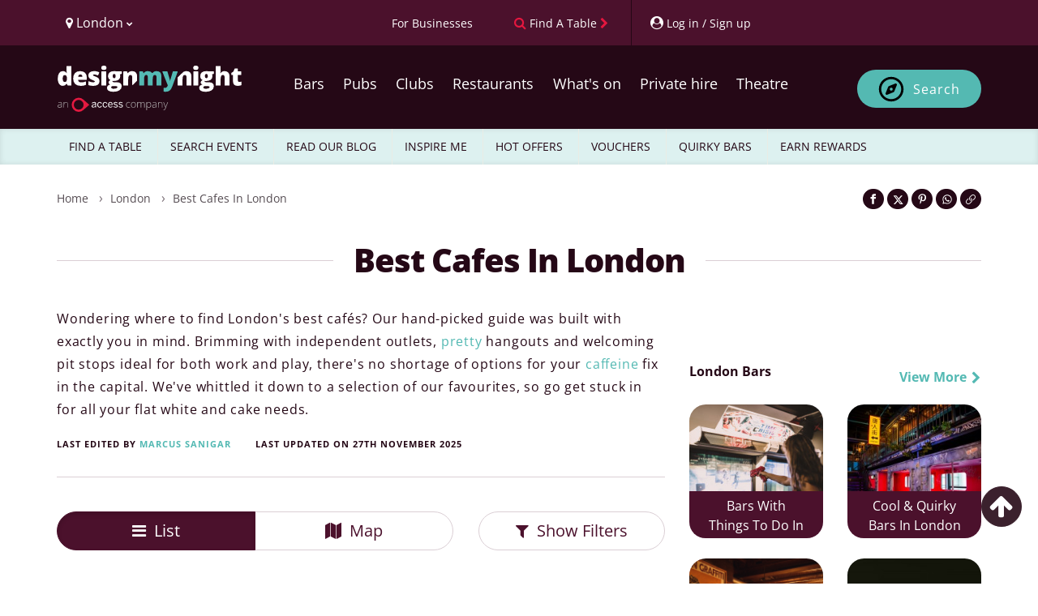

--- FILE ---
content_type: text/html; charset=UTF-8
request_url: https://www.designmynight.com/london/best-cafes-in-london
body_size: 76551
content:
<!doctype html>
<html lang="en" dir="ltr">

<head>
    
    <meta charset="utf-8">

    
    <meta http-equiv="X-UA-Compatible" content="IE=edge">

    
    <script src="https://unpkg.com/launchdarkly-js-client-sdk@3.2.0/dist/ldclient.min.js"></script>

    
    <script
        type="text/javascript"
        src="https://app.termly.io/resource-blocker/a33cdef5-9017-4fdd-bb72-f4e4e47977e1?autoBlock=on"
    ></script>

    
    
    <meta
        name="facebook:pixel-id"
        content="582563725241545"
    >

    
    <meta name="viewport" content="width=device-width, initial-scale=1.0, maximum-scale=5.0, viewport-fit=cover"/>

    
    <meta name="nonce" content="6wLFW6yi62sDliEBpg2vIhd9tMvgTd5v">

    
    <meta name="widget:booking:src" content="//widgets.designmynight.com/bookings.min.js">

    <meta name="referrer" content="origin">

    
    <title itemprop="title">
                            Unique Coffee: Best Cafes In London | DesignMyNight
            </title>

    
    <link rel="icon" sizes="any" href="https://www.designmynight.com/favicon.ico">

    
    <link rel="icon" type="image/svg+xml" href="https://www.designmynight.com/icon.svg">
    <link rel="apple-touch-icon" href="https://www.designmynight.com/apple-touch-icon.png">
    <meta name="msapplication-TileColor" content="#4B112C">
    <link rel="icon preconnect" sizes="192x192" href="https://www.designmynight.com/icon-192.png">

            
        <link rel="canonical" href="https://www.designmynight.com/london/best-cafes-in-london">
    
    
                        <meta name="description" property="og:description" content="From Instagrammable coffee shops and cute bakeries to the best cafes for freelancers, check out our recommendations for some of the best cafes London has to offer.">
                    
    
    <link rel="preconnect" href="//static.designmynight.com/">
    <link rel="preconnect" href="https://api-content.designmynight.com/">
    <link rel="preconnect" href="https://cdn.designmynight.com/">
    <link rel="preconnect" href="https://api-auth.designmynight.com/">

    
    <link nonce="6wLFW6yi62sDliEBpg2vIhd9tMvgTd5v" rel="preload stylesheet" type="text/css" as="style" href="https://cdn.designmynight.com/production/build/css/designmynight.css?id=afd8e361bee9e6985dac">
    <link rel="preload" href="https://cdn.designmynight.com/production/build/js/designmynight.js?id=e61138207bc3baba4e08" as="script">

    <script type="module" src="https://dmn-components.designmynight.com/dmn-components/dmn-components.esm.js"></script>
    <script nomodule src="https://dmn-components.designmynight.com/dmn-components/dmn-components.js"></script>

    
    <script defer data-domain="designmynight.com" src="https://plausible.io/js/script.js"></script>
    

    
    <script type="text/javascript" src="https://tracking.atreemo.com/Scripts/TrackingInit.js"></script>
    <script type="text/javascript">AtreemoTrackingLbr.init(["Design My Night, https://designmynight.webecast.atreemo.uk"]);</script>
    <script type="text/javascript" src="https://tracking.atreemo.com/Scripts/Tracking.js"></script>
    

    
    <script defer src="//embed.typeform.com/next/embed.js"></script>

    
    <script src="//embed.typeform.com/next/embed.js"></script>

            <script data-cfasync="false" type="text/javascript" src="https://tracker.gaconnector.com/gaconnector.js"></script>
        <script type="text/javascript">
            (function() {
                var didInit = false;
                function initMunchkin() {
                    if(didInit === false) {
                        didInit = true;
                        Munchkin.init('302-WOS-863');
                    }
                }
                var s = document.createElement('script');
                s.type = 'text/javascript';
                s.async = true;
                s.async = true; s.src = '//munchkin.marketo.net/munchkin.js';
                s.onreadystatechange = function() {
                    if (this.readyState == 'complete' || this.readyState == 'loaded') {
                        initMunchkin();
                    }
                };
                s.onload = initMunchkin;
                document.getElementsByTagName('head')[0].appendChild(s);
            })();
        </script>
    
        
    <!-- TrustBox script -->
<script defer type="text/javascript" src="//widget.trustpilot.com/bootstrap/v5/tp.widget.bootstrap.min.js" async></script>
<!-- End TrustBox script -->

    
    
    
    
    <link
        rel="search"
        href="https://www.designmynight.com/opensearch.xml"
        type="application/opensearchdescription+xml"
        title="Search DesignMyNight"
    />

    
    <meta property="fb:app_id" content="540199202675802">
    <meta property="og:title" content="Best Cafes In London">
    <meta itemprop="url" property="og:url" content="https://www.designmynight.com/london/best-cafes-in-london">

                        <meta property="og:type" content="article">
                <meta property="og:locale" content="en_GB"/>
        <meta property="og:site_name" content="DesignMyNight"/>
                    <meta property="og.date_published" content="2016-03-08 14:56:02">
                            <meta property="og.date_modified" content="2025-11-27 11:10:43">
        
                    
                            <meta name="twitter:image" content="//static.designmynight.com/uploads/2024/05/EVE-cafe-1200x750-optimised.jpg">
                <meta property="og:image" content="//static.designmynight.com/uploads/2024/05/EVE-cafe-1200x750-optimised.jpg">
            
                        

    
    <meta name="google-site-verification" content="-cOpdGbEWgZxWlChUuU5rUkonkOhTj16q6bifS9wVIk"/>
    <meta name="theme-color" content="#4B112C">

    
    <link rel="manifest" href="https://www.designmynight.com/manifest.webmanifest">

    
      <script defer nonce="6wLFW6yi62sDliEBpg2vIhd9tMvgTd5v" src="https://maps.googleapis.com/maps/api/js?key=AIzaSyBs6QsKnPriBLQTxXQzcXyBtTRs5OYk5z0"></script>

  </head>

<body
    ng-app="DMNSite"
    ng-controller="PageController as page"
    ng-init="page.init()"
    ng-class="{freeze: page.status.freeze}"
    id="top"
    class="page page__collection"
>
<div class="body-wrapper">

    

    
            <header class="header" role="banner">
  <section class="header__utilities">
    <div class="container">
        <div class="row">
            <div class="col-xs-4 text-left">
                <div class="btn-group utility padding-left-10" uib-dropdown>
  <button type="button" class="btn btn-link btn-text-normal link--no-decoration text--weight-normal region-selector-util padding-left-none" uib-dropdown-toggle>
    <i class="fa fa-map-marker" aria-hidden="true"></i>
    <span>
          London
          <i class="fa fa-chevron-down font-size-50" aria-hidden="true"></i>
    </span>
  </button>

      
    <ul uib-dropdown-menu role="menu" class="dropdown-menu region-dropdown">
              
        
        <li class="margin-top-10 border-top-sm" role="menuitem">
          <a
            class="padding-5 text--strong bg-secondary"
            href="https://www.designmynight.com/uk"
            title="UK"
          >
            UK
            <i class="fa fa-chevron-right" aria-hidden="true"></i>
          </a>
        </li>

                  <li role="menuitem">
            <a
              class="padding-left-10 padding-right-5 padding-vertical-5"
              href="https://www.designmynight.com/bath"
              title="Bath"
            >
              Bath
              <i class="fa fa-chevron-right" aria-hidden="true"></i>
            </a>
          </li>
                  <li role="menuitem">
            <a
              class="padding-left-10 padding-right-5 padding-vertical-5"
              href="https://www.designmynight.com/belfast"
              title="Belfast"
            >
              Belfast
              <i class="fa fa-chevron-right" aria-hidden="true"></i>
            </a>
          </li>
                  <li role="menuitem">
            <a
              class="padding-left-10 padding-right-5 padding-vertical-5"
              href="https://www.designmynight.com/birmingham"
              title="Birmingham"
            >
              Birmingham
              <i class="fa fa-chevron-right" aria-hidden="true"></i>
            </a>
          </li>
                  <li role="menuitem">
            <a
              class="padding-left-10 padding-right-5 padding-vertical-5"
              href="https://www.designmynight.com/bournemouth"
              title="Bournemouth"
            >
              Bournemouth
              <i class="fa fa-chevron-right" aria-hidden="true"></i>
            </a>
          </li>
                  <li role="menuitem">
            <a
              class="padding-left-10 padding-right-5 padding-vertical-5"
              href="https://www.designmynight.com/brighton"
              title="Brighton"
            >
              Brighton
              <i class="fa fa-chevron-right" aria-hidden="true"></i>
            </a>
          </li>
                  <li role="menuitem">
            <a
              class="padding-left-10 padding-right-5 padding-vertical-5"
              href="https://www.designmynight.com/bristol"
              title="Bristol"
            >
              Bristol
              <i class="fa fa-chevron-right" aria-hidden="true"></i>
            </a>
          </li>
                  <li role="menuitem">
            <a
              class="padding-left-10 padding-right-5 padding-vertical-5"
              href="https://www.designmynight.com/cambridge"
              title="Cambridge"
            >
              Cambridge
              <i class="fa fa-chevron-right" aria-hidden="true"></i>
            </a>
          </li>
                  <li role="menuitem">
            <a
              class="padding-left-10 padding-right-5 padding-vertical-5"
              href="https://www.designmynight.com/cardiff"
              title="Cardiff"
            >
              Cardiff
              <i class="fa fa-chevron-right" aria-hidden="true"></i>
            </a>
          </li>
                  <li role="menuitem">
            <a
              class="padding-left-10 padding-right-5 padding-vertical-5"
              href="https://www.designmynight.com/edinburgh"
              title="Edinburgh"
            >
              Edinburgh
              <i class="fa fa-chevron-right" aria-hidden="true"></i>
            </a>
          </li>
                  <li role="menuitem">
            <a
              class="padding-left-10 padding-right-5 padding-vertical-5"
              href="https://www.designmynight.com/essex"
              title="Essex"
            >
              Essex
              <i class="fa fa-chevron-right" aria-hidden="true"></i>
            </a>
          </li>
                  <li role="menuitem">
            <a
              class="padding-left-10 padding-right-5 padding-vertical-5"
              href="https://www.designmynight.com/glasgow"
              title="Glasgow"
            >
              Glasgow
              <i class="fa fa-chevron-right" aria-hidden="true"></i>
            </a>
          </li>
                  <li role="menuitem">
            <a
              class="padding-left-10 padding-right-5 padding-vertical-5"
              href="https://www.designmynight.com/leeds"
              title="Leeds"
            >
              Leeds
              <i class="fa fa-chevron-right" aria-hidden="true"></i>
            </a>
          </li>
                  <li role="menuitem">
            <a
              class="padding-left-10 padding-right-5 padding-vertical-5"
              href="https://www.designmynight.com/leicester"
              title="Leicester"
            >
              Leicester
              <i class="fa fa-chevron-right" aria-hidden="true"></i>
            </a>
          </li>
                  <li role="menuitem">
            <a
              class="padding-left-10 padding-right-5 padding-vertical-5"
              href="https://www.designmynight.com/liverpool"
              title="Liverpool"
            >
              Liverpool
              <i class="fa fa-chevron-right" aria-hidden="true"></i>
            </a>
          </li>
                  <li role="menuitem">
            <a
              class="padding-left-10 padding-right-5 padding-vertical-5"
              href="https://www.designmynight.com/london"
              title="London"
            >
              London
              <i class="fa fa-chevron-right" aria-hidden="true"></i>
            </a>
          </li>
                  <li role="menuitem">
            <a
              class="padding-left-10 padding-right-5 padding-vertical-5"
              href="https://www.designmynight.com/manchester"
              title="Manchester"
            >
              Manchester
              <i class="fa fa-chevron-right" aria-hidden="true"></i>
            </a>
          </li>
                  <li role="menuitem">
            <a
              class="padding-left-10 padding-right-5 padding-vertical-5"
              href="https://www.designmynight.com/newcastle"
              title="Newcastle"
            >
              Newcastle
              <i class="fa fa-chevron-right" aria-hidden="true"></i>
            </a>
          </li>
                  <li role="menuitem">
            <a
              class="padding-left-10 padding-right-5 padding-vertical-5"
              href="https://www.designmynight.com/nottingham"
              title="Nottingham"
            >
              Nottingham
              <i class="fa fa-chevron-right" aria-hidden="true"></i>
            </a>
          </li>
                  <li role="menuitem">
            <a
              class="padding-left-10 padding-right-5 padding-vertical-5"
              href="https://www.designmynight.com/oxford"
              title="Oxford"
            >
              Oxford
              <i class="fa fa-chevron-right" aria-hidden="true"></i>
            </a>
          </li>
                  <li role="menuitem">
            <a
              class="padding-left-10 padding-right-5 padding-vertical-5"
              href="https://www.designmynight.com/reading"
              title="Reading"
            >
              Reading
              <i class="fa fa-chevron-right" aria-hidden="true"></i>
            </a>
          </li>
                  <li role="menuitem">
            <a
              class="padding-left-10 padding-right-5 padding-vertical-5"
              href="https://www.designmynight.com/sheffield"
              title="Sheffield"
            >
              Sheffield
              <i class="fa fa-chevron-right" aria-hidden="true"></i>
            </a>
          </li>
                  <li role="menuitem">
            <a
              class="padding-left-10 padding-right-5 padding-vertical-5"
              href="https://www.designmynight.com/york"
              title="York"
            >
              York
              <i class="fa fa-chevron-right" aria-hidden="true"></i>
            </a>
          </li>
                      
        
        <li class="margin-top-10 border-top-sm" role="menuitem">
          <a
            class="padding-5 text--strong bg-secondary"
            href="https://www.designmynight.com/australia"
            title="Australia"
          >
            Australia
            <i class="fa fa-chevron-right" aria-hidden="true"></i>
          </a>
        </li>

                  <li role="menuitem">
            <a
              class="padding-left-10 padding-right-5 padding-vertical-5"
              href="https://www.designmynight.com/brisbane"
              title="Brisbane"
            >
              Brisbane
              <i class="fa fa-chevron-right" aria-hidden="true"></i>
            </a>
          </li>
                  <li role="menuitem">
            <a
              class="padding-left-10 padding-right-5 padding-vertical-5"
              href="https://www.designmynight.com/canberra"
              title="Canberra"
            >
              Canberra
              <i class="fa fa-chevron-right" aria-hidden="true"></i>
            </a>
          </li>
                  <li role="menuitem">
            <a
              class="padding-left-10 padding-right-5 padding-vertical-5"
              href="https://www.designmynight.com/melbourne"
              title="Melbourne"
            >
              Melbourne
              <i class="fa fa-chevron-right" aria-hidden="true"></i>
            </a>
          </li>
                  <li role="menuitem">
            <a
              class="padding-left-10 padding-right-5 padding-vertical-5"
              href="https://www.designmynight.com/perth"
              title="Perth"
            >
              Perth
              <i class="fa fa-chevron-right" aria-hidden="true"></i>
            </a>
          </li>
                  <li role="menuitem">
            <a
              class="padding-left-10 padding-right-5 padding-vertical-5"
              href="https://www.designmynight.com/sydney"
              title="Sydney"
            >
              Sydney
              <i class="fa fa-chevron-right" aria-hidden="true"></i>
            </a>
          </li>
                      
        
        <li class="margin-top-10 border-top-sm" role="menuitem">
          <a
            class="padding-5 text--strong bg-secondary"
            href="https://www.designmynight.com/ireland"
            title="Ireland"
          >
            Ireland
            <i class="fa fa-chevron-right" aria-hidden="true"></i>
          </a>
        </li>

                  <li role="menuitem">
            <a
              class="padding-left-10 padding-right-5 padding-vertical-5"
              href="https://www.designmynight.com/dublin"
              title="Dublin"
            >
              Dublin
              <i class="fa fa-chevron-right" aria-hidden="true"></i>
            </a>
          </li>
                      
            </ul>
  </div>
            </div>

            <div class="col-xs-8 text-right">
                <div class="btn-toolbar d-flex">
                    <div ng-cloak ng-if="!user" class="btn-group utility">
                        <a href="https://www.designmynight.com/work-with-us/venue-exposure?utm_source=header&amp;utm_medium=link&amp;utm_campaign=headerlink"
                            class="btn btn-link btn-text-normal text--weight-normal animated">
                            <span class="font-size-90 mobile-custom-header"> For Businesses </span>
                        </a>
                    </div>

                    <div class="btn-group utility">
                        
                                                    <a href="https://www.designmynight.com/find-a-table"
                                class="btn btn-link btn-text-normal text--weight-normal link--no-decoration animated"
                                title="Find a table">
                                <i class="fa fa-search color-cta hidden-xs" aria-hidden="true"></i>
                                <span class="font-size-90 mobile-custom-header">Find A Table</span>
                                <i class="fa fa-chevron-right font-size-90 color-cta hidden-xs" aria-hidden="true"></i>
                            </a>
                                            </div>

                    <div ng-cloak ng-if="!user" uib-dropdown auto-close="outsideClick"
                        class="btn-group utility border-left padding-right-none">
                        <button uib-dropdown-toggle type="button" data-login-open-modal
                            aria-label="My Account"
                            class="btn btn-link btn-text-normal text--weight-normal padding-right-10 animated">
                            <i class="fa fa-user-circle" aria-hidden="true"></i>
                            <span class="font-size-90 hidden-xs mobile-custom-header"> Log in / Sign up </span>
                        </button>

                        <div uib-dropdown-menu role="menu" class="dropdown-menu right">
                            <dmn-login></dmn-login>
                        </div>
                    </div>

                    <div ng-cloak ng-if="user" data-login-success>
                                                    <div class="btn-group utility hidden-xs border-left">
                                <dmn-user-reward-points
                                    class-name="'text--weight-normal reward-points-utils font-size-90'"></dmn-user-reward-points>
                            </div>
                        
                        <div uib-dropdown class="btn-group utility utility--user border-left padding-right-none">
                            <button uib-dropdown-toggle type="button"
                                class="btn btn-link btn-text-normal text--weight-normal animated">
                                <span ng-if="user.picture_thumbnail"
                                    style="background-image: url('{{ user.picture_thumbnail }}')"
                                    class="img img-circle bg-image d-inline-block" role="img"></span>
                                <i ng-if="!user.picture_thumbnail" class="fa fa-user-circle-o fa-2x"
                                    aria-hidden="true"></i>
                                <span class="hidden-xs">{{ user.first_name || "Your account" }}</span>
                                <i class="fa fa-chevron-down font-size-50" aria-hidden="true"></i>
                            </button>

                            <ul role="menu" class="dropdown-menu right" uib-dropdown-menu>
                                <li>
                                    <a href="https://www.designmynight.com/account#!/details" title="My Account">
                                        <strong>My Account</strong>
                                    </a>
                                </li>

                                <li>
                                    <a href="https://www.designmynight.com/account#!/details" title="My Details">
                                        <i class="fa fa-fw fa-cog" aria-hidden="true"></i>
                                        My Details
                                    </a>
                                </li>

                                <li>
                                    <a href="https://www.designmynight.com/account#!/bookings" title="My Bookings">
                                        <i class="fa fa-fw fa-book" aria-hidden="true"></i>
                                        My Bookings
                                    </a>
                                </li>

                                <li>
                                    <a href="https://www.designmynight.com/account#!/tickets" title="My Tickets">
                                        <i class="fa fa-fw fa-ticket" aria-hidden="true"></i>
                                        My Tickets
                                    </a>
                                </li>

                                                                    <li>
                                        <a href="https://www.designmynight.com/account#!/rewards" title="My Rewards">
                                            <i class="fa fa-fw fa-star" aria-hidden="true"></i>
                                            My Rewards
                                        </a>
                                    </li>
                                
                                <li>
                                    <a href="https://www.designmynight.com/account#!/subscriptions" title="My Email Preferences">
                                        <i class="fa fa-fw fa-envelope" aria-hidden="true"></i>
                                        My Email Preferences
                                    </a>
                                </li>

                                <li class="divider" aria-hidden="true"></li>

                                                                    <li>
                                        <a title="Edit" rel="noopener" target="_blank" href="https://content.designmynight.com/dmn-admin/page/56dee802ffab08e66851e052/edit">
                                            <i class="fa fa-fw fa-pencil-square-o" aria-hidden="true"></i>
                                            Edit this page
                                        </a>
                                    </li>
                                
                                <li>
                                    <a href="https://content.designmynight.com/dmn-admin"
                                        title="Access Admin">
                                        <i class="fa fa-fw fa-cogs" aria-hidden="true"></i>
                                        Access admin
                                    </a>
                                </li>

                                <li class="divider" aria-hidden="true"></li>

                                <li>
                                    <a class="link" ng-click="page.logout()" title="Log Out">
                                        <i class="fa fa-fw fa-sign-out" aria-hidden="true"></i>
                                        Log out
                                    </a>
                                </li>
                            </ul>
                        </div>
                    </div>
                </div>
            </div>
        </div>
    </div>
</section>

  <nav class="header__nav" role="navigation">
    <div class="container padding-vertical-15">
    <div class="row">
      <div class="col-xs-12">
        <div class="col-xs-2 visible-xs header-icons-mobile-positioning">
                      <div
              class="btn btn-sm btn-ghost-secondary"
              ng-click="page.showSearch = false; page.showMenu = !page.showMenu"
              aria-label="Toggle menu bar"
            >
              <i class="fa fa-bars" aria-hidden="true"></i>
            </div>
                  </div>

        <a
          href="https://www.designmynight.com/london"
          class="header__nav__logo col-xs-8 col-sm-4 col-md-3 padding-horizontal-none margin-top-10"
        >
          <h2 class="sr-only">DesignMyNight</h2>

<svg
  version="1.1"
  xmlns="http://www.w3.org/2000/svg"
  xmlns:xlink="http://www.w3.org/1999/xlink"
  x="0px"
  y="0px"
  width="230px"
  height="57.629px"
  viewBox="222 0 405 215"
  xml:space="preserve"
>
  <g>
    
    <g>
      <path
        fill="#FFF"
        d="M32.2105,74.6346q5.3935,0,7.6032-3.3861Q42.0251,67.8624,42.1961,60.8V59.02q0-8.6142-2.467-12.2577-2.4707-3.6455-7.75-3.6472a7.5832,7.5832,0,0,0-6.86,4.1619q-2.4431,4.1637-2.4412,11.8569,0,7.5776,2.4706,11.5372a7.8507,7.8507,0,0,0,7.0627,3.9633M23.0228,92.3741A19.4487,19.4487,0,0,1,10.879,88.4108Q5.6841,84.4511,2.842,76.76A51.8211,51.8211,0,0,1,0,58.7885Q0,42.9443,6.3752,33.9863A20.3312,20.3312,0,0,1,23.8831,25.03a20.052,20.052,0,0,1,9.5591,2.1839A21.1279,21.1279,0,0,1,40.9351,34.56h.4595A107.7189,107.7189,0,0,1,40.3027,19.291V3.7648a1.8688,1.8688,0,0,1,1.8714-1.8677H61.0533a1.8688,1.8688,0,0,1,1.8714,1.8677V89.3557a1.8719,1.8719,0,0,1-1.8714,1.8713H47.0566a1.8662,1.8662,0,0,1-1.61-.9265L41.163,83.0172h-.86q-5.7961,9.3588-17.28,9.3569"
      />

      <path
        fill="#FFF"
        d="M103.8042,40.3027a9.3365,9.3365,0,0,0-6.6325,2.4964q-2.6692,2.4982-3.1288,7.8385h19.291a11.1947,11.1947,0,0,0-2.6691-7.5223,8.8155,8.8155,0,0,0-6.8606-2.8126m1.32,52.0714q-16.2468,0-25.2323-8.64-8.9838-8.6418-8.9856-24.6,0-16.4784,8.3275-25.2912,8.3218-8.8073,23.7654-8.8127,14.6972,0,22.7065,7.6657,8.0076,7.6656,8.0076,22.0742v8.1178a1.87,1.87,0,0,1-1.8713,1.8714H93.5834a11.1391,11.1391,0,0,0,3.9927,8.5554q3.7557,3.0995,10.2467,3.0994a49.49,49.49,0,0,0,10.8789-1.1214,49.9635,49.9635,0,0,0,8.1952-2.68,1.8639,1.8639,0,0,1,2.57,1.728V86.4254a1.8889,1.8889,0,0,1-1.0626,1.706,39.4543,39.4543,0,0,1-9.8458,3.21,75.61,75.61,0,0,1-13.4343,1.0331"
      />

      <path
        fill="#FFF"
        d="M191.9327,71.247q0,10.4507-7.1179,15.7873-7.12,5.3383-20.4381,5.3384a88.5006,88.5006,0,0,1-12.5739-.7758,52.2369,52.2369,0,0,1-9.6511-2.39,1.8836,1.8836,0,0,1-1.2573-1.7794V73.5743a1.86,1.86,0,0,1,2.5184-1.75,69.9,69.9,0,0,0,8.9341,2.75,48.2445,48.2445,0,0,0,11.1106,1.4964q7.2908,0,7.2907-3.331a3.7715,3.7715,0,0,0-2.0368-3.0736q-2.0406-1.3456-11.857-5.25-8.9562-3.6729-12.5151-8.3532-3.5626-4.6821-3.5589-11.8569,0-9.072,7.0039-14.1218,7.0038-5.0515,19.8057-5.0516a49.9382,49.9382,0,0,1,12.0849,1.4044,70.125,70.125,0,0,1,10.0224,3.3641,1.88,1.88,0,0,1,.9964,2.46l-4.6362,11.0188a1.87,1.87,0,0,1-2.4486.989,69.3348,69.3348,0,0,0-7.75-2.6729,31.5517,31.5517,0,0,0-8.1546-1.4081q-5.5093,0-5.5112,2.6986a3.3646,3.3646,0,0,0,1.9228,2.842,104.0233,104.0233,0,0,0,11.1107,4.7942,42.7064,42.7064,0,0,1,10.1915,5.5112,16.4778,16.4778,0,0,1,4.9339,6.3421,22.2479,22.2479,0,0,1,1.581,8.8716"
      />

      <path
        fill="#FFF"
        d="M221.38,91.227H202.673a1.8718,1.8718,0,0,1-1.8713-1.8714V28.0487a1.8718,1.8718,0,0,1,1.8713-1.8714H221.38a1.8719,1.8719,0,0,1,1.8714,1.8714V89.3556A1.8719,1.8719,0,0,1,221.38,91.227M200.2281,9.9893q0-5.0517,2.8126-7.5186Q205.8533,0,212.1108,0q6.26,0,9.129,2.5258,2.8733,2.5259,2.8714,7.4635,0,9.8771-12,9.8753-11.879,0-11.8827-9.8753"
      />

      <path
        fill="#FFF"
        d="M252.6227,47.48q0,9.9874,6.9488,9.9893a5.731,5.731,0,0,0,4.967-2.4707q1.7482-2.4651,1.75-7.4046,0-10.1032-6.7171-10.1033-6.9488,0-6.9488,9.9893m-7.059,51.84q0,2.7574,2.9854,4.4487a16.1508,16.1508,0,0,0,7.9782,1.6949q8.151,0,13.0629-2.04,4.9082-2.0351,4.9082-5.25,0-2.5864-2.9854-3.6471a26.68,26.68,0,0,0-8.5554-1.0626h-8.7834A10.6427,10.6427,0,0,0,248.06,95.158a4.9336,4.9336,0,0,0-2.4964,4.1619m49.0272-71.27v7.6767a1.8671,1.8671,0,0,1-1.2243,1.7537l-7.673,2.8236a15.7885,15.7885,0,0,1,1.8346,7.75q0,10.5059-7.3752,16.3019-7.379,5.8017-22.0154,5.798a28.4912,28.4912,0,0,1-5.7428-.4559A5.9637,5.9637,0,0,0,251.59,72.51q0,1.6654,2.6986,2.5515a23.0041,23.0041,0,0,0,7.0627.8934h10.7945q21.8719,0,21.872,18.4271,0,11.8845-10.1327,18.4858-10.1362,6.6014-28.4457,6.6032-13.8369,0-21.3279-4.6215a14.7312,14.7312,0,0,1-7.4928-13.2908q0-11.653,14.4673-15.0409a13.0128,13.0128,0,0,1-5.195-4.0774,8.7132,8.7132,0,0,1-.5478-10.9341q1.6654-2.3273,6.9487-5.5406a17.329,17.329,0,0,1-7.9524-7.0076,21.8878,21.8878,0,0,1-2.9008-11.5959q0-10.6161,7.2355-16.4748,7.2354-5.8567,20.666-5.8568,1.7814,0,6.1436.4008,4.3623.4025,6.43.7463H292.72a1.872,1.872,0,0,1,1.8714,1.8714"
      />

      <path
        fill="#FFF"
        d="M364.7107,69.326a1.8762,1.8762,0,0,0,.5478-1.3236V48.9136q0-11.3661-6-17.6255-6-6.2539-16.7909-6.2576a28.1252,28.1252,0,0,0-11.6842,2.2979,17.7908,17.7908,0,0,0-7.9525,6.89h-1.32l-2.3715-6.7869a1.8783,1.8783,0,0,0-1.7684-1.2538H303.6353a1.872,1.872,0,0,0-1.8714,1.8714V89.356a1.8688,1.8688,0,0,0,1.8714,1.8677h18.7028a1.8687,1.8687,0,0,0,1.8713-1.8677V62.7486q0-11.0187,2.5259-15.5556,2.5257-4.5387,8.21-4.5369a6.3725,6.3725,0,0,1,6,3.3016q1.8641,3.3033,1.8678,9.787V86.7089a1.87,1.87,0,0,0,3.1912,1.3236Z"
      />
    </g>
    
    <g>
      <path
        fill="#54B9B3"
        d="M456.4513,91.2252a1.872,1.872,0,0,1-1.8714-1.8714V55.86q0-6.6014-1.8089-9.9048a6.0609,6.0609,0,0,0-5.7133-3.2979,8.043,8.043,0,0,0-7.5775,4.4193q-2.41,4.4229-2.4081,13.835v28.442a1.872,1.872,0,0,1-1.8714,1.8714H416.4354a1.872,1.872,0,0,1-1.8714-1.8714V55.86q0-6.6014-1.7206-9.9048a5.8311,5.8311,0,0,0-5.57-3.2979,8.0581,8.0581,0,0,0-7.6913,4.7061q-2.41,4.71-2.4119,15.3865V89.3538a1.872,1.872,0,0,1-1.8714,1.8714H376.5923a1.8688,1.8688,0,0,1-1.8677-1.8714V28.0505a1.8688,1.8688,0,0,1,1.8677-1.8714h13.7394a1.87,1.87,0,0,1,1.7647,1.2537l2.3751,6.7833h1.32a16.794,16.794,0,0,1,7.4929-6.8311A25.4962,25.4962,0,0,1,414.45,25.032q14.0685,0,19.7506,8.5517H435.98a18.4273,18.4273,0,0,1,7.6657-6.2869,25.5389,25.5389,0,0,1,10.82-2.2648q11.5371,0,17.0519,5.912,5.51,5.912,5.5113,17.9711V89.3538a1.872,1.872,0,0,1-1.8714,1.8714Z"
      />

      <path
        fill="#54B9B3"
        d="M483.4922,26.1787h19.4932a1.8673,1.8673,0,0,1,1.7942,1.342L515.4049,63.496a36.5123,36.5123,0,0,1,1.092,7.0628h.46a38.8714,38.8714,0,0,1,1.3787-6.9488l10.9084-36.1a1.8719,1.8719,0,0,1,1.79-1.331h18.8241a1.87,1.87,0,0,1,1.7538,2.5222l-24.78,66.6564q-4.9413,13.2081-12.1438,18.6587-7.2024,5.4541-18.802,5.456a44.3032,44.3032,0,0,1-7.6473-.6838,1.8785,1.8785,0,0,1-1.5369-1.853V103.0965a1.8464,1.8464,0,0,1,2.0957-1.8456,35.47,35.47,0,0,0,4.8494.3088,11.3139,11.3139,0,0,0,5.2245-1.1471,11.942,11.942,0,0,0,3.9045-3.2464,28.4327,28.4327,0,0,0,3.5589-6.8605L481.7532,28.745a1.8727,1.8727,0,0,1,1.739-2.5663"
      />
    </g>
    
    <g>   
      <path
        fill="#FFF"
        d="M644.4555,91.2233H625.7491a1.8718,1.8718,0,0,1-1.8714-1.8713V28.0487a1.8718,1.8718,0,0,1,1.8714-1.8714h18.7064a1.8718,1.8718,0,0,1,1.8714,1.8714V89.352a1.8718,1.8718,0,0,1-1.8714,1.8713M623.3042,9.9893q0-5.0517,2.8126-7.5223Q628.9293.0019,635.1869,0q6.2593,0,9.1289,2.5258,2.8733,2.5259,2.8714,7.4635,0,9.8716-12,9.8753-11.8847,0-11.8827-9.8753"
      />

      <path
        fill="#FFF"
        d="M676.6988,47.4764q0,9.993,6.9487,9.9893a5.7172,5.7172,0,0,0,4.9634-2.467q1.7536-2.4707,1.7537-7.4046,0-10.1088-6.7171-10.1069-6.9488,0-6.9487,9.9892M669.64,99.32q0,2.7519,2.9854,4.4487a16.1511,16.1511,0,0,0,7.9782,1.6949q8.151,0,13.0629-2.04,4.9083-2.0351,4.9082-5.2538,0-2.5811-2.9853-3.6435a26.68,26.68,0,0,0-8.5554-1.0626H678.25a10.6151,10.6151,0,0,0-6.1142,1.6949A4.9336,4.9336,0,0,0,669.64,99.32m49.0273-71.27v7.673a1.8756,1.8756,0,0,1-1.2243,1.7574L709.77,40.3034a15.7739,15.7739,0,0,1,1.8347,7.7466q0,10.5059-7.3753,16.3056-7.379,5.7962-22.019,5.798a28.1651,28.1651,0,0,1-5.7392-.46,5.9667,5.9667,0,0,0-.8052,2.8163q0,1.6654,2.6987,2.5515a23.0162,23.0162,0,0,0,7.0627.89h10.7908q21.8775,0,21.8756,18.4307,0,11.8845-10.1326,18.4858-10.1364,6.6014-28.4457,6.6032-13.8369,0-21.3316-4.6215a14.7389,14.7389,0,0,1-7.4892-13.2908q0-11.6585,14.4674-15.0409a13.0128,13.0128,0,0,1-5.195-4.0774,8.718,8.718,0,0,1-.5479-10.9378q1.6656-2.3217,6.9488-5.5406a17.302,17.302,0,0,1-7.9524-7.0039,21.8969,21.8969,0,0,1-2.9009-11.5959q0-10.6217,7.2356-16.4785,7.2354-5.8512,20.666-5.8531,1.7813,0,6.1436.4008,4.3622.4025,6.43.7463h20.8058a1.872,1.872,0,0,1,1.8714,1.8714"
      />

      <path
        fill="#FFF"
        d="M769.6428,91.2237a1.8719,1.8719,0,0,1-1.8714-1.8714V55.7447q0-13.0868-7.75-13.0886A8.6893,8.6893,0,0,0,751.9,47.2775q-2.6141,4.6215-2.614,15.3571V89.3523a1.8719,1.8719,0,0,1-1.8714,1.8714H728.7114a1.8719,1.8719,0,0,1-1.8714-1.8714V3.7652a1.872,1.872,0,0,1,1.8714-1.8714h18.7028a1.872,1.872,0,0,1,1.8714,1.8714V14.5817q0,8.6142-.9192,19.633H749.4a18.4741,18.4741,0,0,1,7.6363-7.1179,24.0271,24.0271,0,0,1,10.2761-2.0663q10.9083,0,16.9637,6.287,6.0609,6.287,6.059,17.5961V89.3523a1.8719,1.8719,0,0,1-1.8714,1.8714Z"
      />

      <path
        fill="#FFF"
        d="M834.7646,74.6328a29.7856,29.7856,0,0,0,8.4414-1.4449,1.8653,1.8653,0,0,1,2.4082,1.7831v12.53a1.8772,1.8772,0,0,1-1.1655,1.739,42.7507,42.7507,0,0,1-7.4744,2.3016,49.1445,49.1445,0,0,1-9.6143.8309q-11.3111,0-16.3056-5.5406-4.9967-5.537-4.9966-17.0226V43h-5.9927a1.8719,1.8719,0,0,1-1.8714-1.8714v-6.287a1.8866,1.8866,0,0,1,.79-1.5294l9.1988-6.5039,5.3164-12.5224a1.87,1.87,0,0,1,1.7206-1.14h11.5886A1.872,1.872,0,0,1,828.68,15.017V26.1791h14.0886a1.8719,1.8719,0,0,1,1.8714,1.8714V41.1281A1.8719,1.8719,0,0,1,842.7685,43H828.68V68.3164q0,6.32,6.0847,6.3164"
      />

      <path
        fill="#FFF"
        d="M609.1964,31.2881q-6-6.2593-16.7909-6.2576a28.0562,28.0562,0,0,0-11.6842,2.2979,18.2383,18.2383,0,0,0-5.287,3.5773l.0074-.011-.1875.18a.1652.1652,0,0,1-.0258.0258l-22.96,22.3132a1.8625,1.8625,0,0,0-.5662,1.3419V89.3524a1.8687,1.8687,0,0,0,1.8677,1.8713h18.7065a1.8719,1.8719,0,0,0,1.8714-1.8713V62.7486q0-11.0243,2.5258-15.5593,2.5258-4.5332,8.21-4.5332a6.38,6.38,0,0,1,6,3.3016q1.864,3.2977,1.864,9.787V89.3524a1.8719,1.8719,0,0,0,1.8714,1.8713h18.7064a1.8719,1.8719,0,0,0,1.8714-1.8713V48.9136q0-11.3661-6-17.6255"
      />
    </g>
  </g>
  <g>
    
    <g>
      <path
        fill="#BFBDBE"
        d="M17.2836,192.0166l-.5809-3.9955H16.517a11.9981,11.9981,0,0,1-3.9143,3.45,10.4635,10.4635,0,0,1-4.7509,1.0106,8.2182,8.2182,0,0,1-5.7845-1.9051A6.8126,6.8126,0,0,1,0,185.303a6.5061,6.5061,0,0,1,3.0779-5.7377q3.0782-2.0447,8.9092-2.1609l4.8086-.1392v-1.6726a8.5861,8.5861,0,0,0-1.4636-5.436q-1.4635-1.8349-4.7156-1.8352a15.7752,15.7752,0,0,0-7.2712,1.9512l-.86-1.9977a19.239,19.239,0,0,1,8.2237-1.9516q4.158,0,6.2142,2.1606t2.0558,6.7371v16.7956Zm-9.2923-1.6261a8.6657,8.6657,0,0,0,6.3767-2.3116,8.6309,8.6309,0,0,0,2.3347-6.4232V179.17l-4.4136.1853q-5.32.2562-7.5851,1.6614a4.7853,4.7853,0,0,0-2.2648,4.379,4.7086,4.7086,0,0,0,1.4518,3.6819A5.9012,5.9012,0,0,0,7.9913,190.3905Z"
      />

      <path
        fill="#BFBDBE"
        d="M44.7656,192.0166V175.6391q0-3.81-1.603-5.5406a6.4711,6.4711,0,0,0-4.9715-1.7306q-4.53,0-6.6322,2.2882t-2.1025,7.4222v13.9383h-2.3V166.7648h1.9516l.4411,3.4614h.14q2.462-3.9487,8.7579-3.9491,8.5951,0,8.5953,9.2225v16.517Z"
      />
    </g>
    
    <g>
      <path
        fill="#E41940"
        d="M145.0683,178.9507l-27.4862-24.1341h-.0016a32.18,32.18,0,1,0,0,48.2659h.0016Zm-71.1877,0a22.4119,22.4119,0,1,1,22.4127,22.4121,22.4136,22.4136,0,0,1-22.4127-22.4121"
      />
    </g>
    
    <g>
      <path
        fill="#FFF"
        d="M155.7952,185.4577c0-5.0125,4.26-8.5681,16.5254-10.3v-1.1241c0-3.0913-1.639-4.5848-4.6809-4.5848-3.7464,0-6.5084,1.636-8.9429,3.7429l-2.4343-2.1883a16.75,16.75,0,0,1,11.7974-4.927c5.9,0,8.2393,3.0884,8.2393,8.2365v10.9113c0,2.9936.1879,4.8181.7024,6.0808h-4.12a10.4056,10.4056,0,0,1-.5614-3.4131,13.3714,13.3714,0,0,1-9.5509,3.7907c-4.2568,0-6.9745-2.2482-6.9745-6.2246m16.5254-.5661v-6.9257c-9.41,1.499-12.545,3.7948-12.545,6.8792,0,2.39,1.5918,3.6533,4.1665,3.6533a11.7712,11.7712,0,0,0,8.3785-3.6068"
      />

      <path
        fill="#FFF"
        d="M181.7779,178.9476c0-9.0349,5.802-12.8715,11.326-12.8715,5.5694,0,8.1935,3.2757,9.6888,6.928l-3.4154,1.4011c-1.216-3.178-3.1372-4.9119-6.3677-4.9119-3.5561,0-7.1612,2.4833-7.1612,9.4543,0,6.0866,2.9045,9.5038,7.0669,9.5038,3.14,0,5.0575-1.3593,6.6493-4.9608l3.3235,1.31c-1.92,4.1206-4.7757,7.02-10.1112,7.02-5.709,0-10.999-4.3975-10.999-12.8732"
      /> 

      <path
        fill="#FFF"
        d="M206.442,178.9476c0-9.0349,5.8056-12.8715,11.3308-12.8715,5.5693,0,8.1923,3.2757,9.6911,6.928l-3.4189,1.4011c-1.216-3.178-3.1362-4.9119-6.3665-4.9119-3.5574,0-7.1589,2.4833-7.1589,9.4543,0,6.0866,2.9,9.5038,7.0646,9.5038,3.1373,0,5.0551-1.3593,6.6458-4.9608l3.3269,1.31c-1.92,4.1206-4.7769,7.02-10.1123,7.02-5.71,0-11.0026-4.3975-11.0026-12.8732"
      />

      <path
        fill="#FFF"
        d="M231.1132,178.9476c0-8.9871,5.9906-12.8715,11.1864-12.8715,5.8521,0,10.3,4.1177,10.3,13.0617v.84H235.1383c.14,5.57,3.37,8.567,7.4441,8.567,3.555,0,5.5693-1.4529,7.4429-4.0258l2.34,2.0586a11.5083,11.5083,0,0,1-10.0659,5.243c-5.851,0-11.1864-4.26-11.1864-12.8732M248.76,176.84c-.3294-4.4-2.4357-7.391-6.5062-7.391-3.3234,0-6.4608,2.2889-7.0251,7.391Z"
      />

      <path
        fill="#FFF"
        d="M256.1078,187.5605l2.4333-2.4326a10.1711,10.1711,0,0,0,7.7233,3.4171c3.84,0,5.9475-1.358,5.9475-3.8872,0-2.4805-2.1539-3.4155-6.3676-4.4-5.2435-1.2627-8.8462-2.6649-8.8462-7.4423,0-3.743,3.2757-6.7395,8.66-6.7395a12.8456,12.8456,0,0,1,9.4537,3.5556l-2.1051,2.6689a10.6676,10.6676,0,0,0-7.1624-2.9488c-3.6039,0-5.0073,1.59-5.0073,3.3211,0,2.2972,1.9655,3.1374,5.851,4.0282,5.5693,1.3574,9.4083,2.7166,9.4083,7.817,0,4.7285-4.26,7.255-9.8773,7.255a13.0681,13.0681,0,0,1-10.1112-4.2126"
      />

      <path
        fill="#FFF"
        d="M279.6072,187.5605l2.4332-2.4326a10.1652,10.1652,0,0,0,7.7257,3.4171c3.8366,0,5.9452-1.358,5.9452-3.8872,0-2.4805-2.1528-3.4155-6.3664-4.4-5.2448-1.2627-8.85-2.6649-8.85-7.4423,0-3.743,3.2781-6.7395,8.6624-6.7395a12.8644,12.8644,0,0,1,9.4573,3.5556l-2.11,2.6689a10.6713,10.6713,0,0,0-7.16-2.9488c-3.6039,0-5.01,1.59-5.01,3.3211,0,2.2972,1.9655,3.1374,5.85,4.0282,5.5753,1.3574,9.4119,2.7166,9.4119,7.817,0,4.7285-4.2614,7.255-9.8761,7.255a13.0658,13.0658,0,0,1-10.1135-4.2126"
      />
    </g>
    
    <g>
      <path
        fill="#BFBDBE"
        d="M325.7744,192.4815a10.8145,10.8145,0,0,1-8.48-3.4152q-3.0663-3.4145-3.0663-9.5247,0-6.2723,3.183-9.7685a11.19,11.19,0,0,1,8.7111-3.496,17.52,17.52,0,0,1,6.2725,1.1382l-.6272,2.0443a18.4188,18.4188,0,0,0-5.6915-1.0917q-4.6468,0-7.0387,2.8688-2.3937,2.8695-2.3931,8.2587,0,5.1108,2.3931,8.0031a8.2,8.2,0,0,0,6.69,2.892,16.4178,16.4178,0,0,0,6.3885-1.2312v2.1372A14.4772,14.4772,0,0,1,325.7744,192.4815Z"
      />

      <path
        fill="#BFBDBE"
        d="M359.18,179.3556q0,6.18-2.9965,9.6524a10.3459,10.3459,0,0,1-8.27,3.4735,10.709,10.709,0,0,1-5.8538-1.6031,10.2523,10.2523,0,0,1-3.88-4.6,16.7337,16.7337,0,0,1-1.3473-6.9233q0-6.1787,2.9971-9.629a10.3236,10.3236,0,0,1,8.2237-3.45,10.1314,10.1314,0,0,1,8.1654,3.496Q359.1795,173.27,359.18,179.3556Zm-19.9319,0q0,5.2048,2.2879,8.1192a8.6363,8.6363,0,0,0,12.94,0q2.2879-2.915,2.2879-8.1192,0-5.2266-2.311-8.1073a7.8554,7.8554,0,0,0-6.493-2.88,7.7361,7.7361,0,0,0-6.4469,2.8688Q339.2475,174.1062,339.2479,179.3556Z"
      />

      <path
        fill="#BFBDBE"
        d="M397.7194,192.0166V175.4531q0-3.6934-1.44-5.3895a5.4743,5.4743,0,0,0-4.4142-1.6957q-3.8795,0-5.7377,2.1372t-1.8583,6.7136v14.7979h-2.3462V174.7561q0-6.3879-5.8544-6.3882-3.9724,0-5.7845,2.3113t-1.8121,7.3991v13.9383h-2.2995V166.7648h1.9045l.488,3.4614h.14a7.2364,7.2364,0,0,1,2.9734-2.9154,8.8531,8.8531,0,0,1,4.2513-1.0337q5.97,0,7.6659,4.4835h.093a8.5828,8.5828,0,0,1,3.31-3.3222,9.53,9.53,0,0,1,4.7278-1.1613q4.1346,0,6.2025,2.2068t2.0674,7.0157v16.517Z"
      />

      <path
        fill="#BFBDBE"
        d="M418.9754,192.4815q-5.8309,0-8.5026-4.3674h-.1623l.0693,1.9513q.093,1.7191.093,3.7633v9.6172h-2.3V166.7648h1.9513l.4412,3.6008h.14q2.6015-4.0885,8.3161-4.0885,5.111,0,7.7941,3.3569t2.6829,9.7684q0,6.2258-2.822,9.6524A9.4463,9.4463,0,0,1,418.9754,192.4815Zm-.0468-2.0448a7.0233,7.0233,0,0,0,6.0051-2.88q2.1257-2.88,2.1257-8.0609,0-11.1274-8.0378-11.1275-4.4136,0-6.4809,2.4273t-2.0679,7.91v.7432q0,5.9239,1.9865,8.4565T418.9286,190.4367Z"
      />

      <path
        fill="#BFBDBE"
        d="M451.8235,192.0166l-.58-3.9955h-.1859a12,12,0,0,1-3.9147,3.45,10.4584,10.4584,0,0,1-4.75,1.0106,8.2176,8.2176,0,0,1-5.7845-1.9051,6.8117,6.8117,0,0,1-2.068-5.2734,6.5053,6.5053,0,0,1,3.0785-5.7377q3.0774-2.0447,8.9086-2.1609l4.8092-.1392v-1.6726a8.586,8.586,0,0,0-1.4639-5.436q-1.4629-1.8349-4.7156-1.8352a15.7764,15.7764,0,0,0-7.2715,1.9512l-.8593-1.9977a19.2415,19.2415,0,0,1,8.2238-1.9516q4.1574,0,6.2141,2.1606t2.0558,6.7371v16.7956Zm-9.292-1.6261a8.04,8.04,0,0,0,8.7117-8.7348V179.17l-4.4142.1853q-5.32.2562-7.5844,1.6614a4.785,4.785,0,0,0-2.2654,4.379,4.7092,4.7092,0,0,0,1.4523,3.6819A5.9,5.9,0,0,0,442.5315,190.3905Z"
      />

      <path
        fill="#BFBDBE"
        d="M479.3059,192.0166V175.6391q0-3.81-1.6031-5.5406a6.4706,6.4706,0,0,0-4.9714-1.7306q-4.53,0-6.6322,2.2882t-2.1026,7.4222v13.9383h-2.3V166.7648h1.9513l.4412,3.4614h.14q2.4621-3.9487,8.7579-3.9491,8.5947,0,8.595,9.2225v16.517Z"
      />

      <path
        fill="#BFBDBE"
        d="M485.5315,166.7648h2.3694l5.3433,14.1708q2.4393,6.5283,3.0894,8.8047h.14q.9753-2.9971,3.1824-8.9439l5.3434-14.0316h2.3693l-11.3132,29.34a22.9143,22.9143,0,0,1-2.3,4.8323,6.1619,6.1619,0,0,1-2.1719,1.8813,6.6212,6.6212,0,0,1-3.0086.6272,10.3635,10.3635,0,0,1-2.95-.4874v-1.998a10.9027,10.9027,0,0,0,2.9035.3719,3.9064,3.9064,0,0,0,2.091-.5579,5.205,5.205,0,0,0,1.6377-1.7307,22.7693,22.7693,0,0,0,1.6961-3.7165q.9634-2.5442,1.2427-3.3107Z"
      />   
    </g>
  </g>
</svg>
        </a>

        <div class="col-xs-2 visible-xs header-icons-mobile-positioning right-temp-fix">
                      <div
              aria-label="Toggle search bar"
            >
              <dmn-site-search
                    aria-label="Toggle search bar"
                    region='{"id":"59ef1720e445807f4c267a14","slug":"london"}'
                    on-expand="page.setSiteSearchExpanded"
              ></dmn-site-search>
            </div>
                  </div>

        <div class="col-xs-12 col-sm-8 col-md-9" ng-class="{'visible-xs' : page.showMenu || page.showSearch}">
          <div class="row margin-top-5">
            <section class="row">
                              <div
                  ng-class="[(page.status.siteSearchExpanded ? 'col-md-12' : 'col-md-3'), {'visible-xs': page.showSearch}]"
                  class="col-sm-12 col-xs-12 padding-top-10 pull-right hidden-xs header__search"
                >
                  <dmn-site-search
                    region='{"id":"59ef1720e445807f4c267a14","slug":"london"}'
                    on-expand="page.setSiteSearchExpanded"
                  ></dmn-site-search>
                </div>
              
              <div ng-class="{'visible-xs' : page.showMenu}" class="hidden-xs hidden-sm header__links">
                                  <ul id="nav-primary" class="header__nav--primary list-inline col-md-9 col-xs-12" ng-class="{'hide' : isSearchOpen}">
                        <li>
                <a href="https://www.designmynight.com/london/bars" data-primary-nav-bars title="Bars"
                    accesskey="b">
                    Bars
                </a>
            </li>
                                <li>
                <a href="https://www.designmynight.com/london/pubs" data-primary-nav-pubs title="Pubs"
                    accesskey="p">
                    Pubs
                </a>
            </li>
                                <li>
                <a href="https://www.designmynight.com/london/clubs" data-primary-nav-clubs title="Clubs"
                    accesskey="c">
                    Clubs
                </a>
            </li>
                                <li>
                <a href="https://www.designmynight.com/london/restaurants" data-primary-nav-restaurants title="Restaurants"
                    accesskey="r">
                    Restaurants
                </a>
            </li>
                                <li>
                <a href="https://www.designmynight.com/london/whats-on" data-primary-nav-whats_on title="What&#039;s on"
                    accesskey="w">
                    What&#039;s on
                </a>
            </li>
                                <li>
                <a href="https://www.designmynight.com/london/party-planning/private-venue-hire-london" data-primary-nav-private_hire title="Private hire"
                    accesskey="h">
                    Private hire
                </a>
            </li>
                        <li>
            <a href="https://www.designmynight.com/london/whats-on/theatre-in-london"  title="theatre">
                Theatre
            </a>
        </li>
    </ul>
                              </div>
            </section>
          </div>
        </div>
      </div>
    </div>
  </div>

          <div class="header__nav--secondary bg-secondary" ng-class="{'visible-xs' : showMenu || showSearch}">
  <div class="container">
    <div class="row">
      <div class="col-xs-12">
        <ul id="nav-secondary" class="list-secondary-navigation list-inline pull-left width-100">
                      <li class="font-size-50">
              <a href="https://www.designmynight.com/find-a-table" title="FIND A TABLE">
                FIND A TABLE
              </a>
            </li>
                      <li class="font-size-50">
              <a href="https://www.designmynight.com/london/search-results#!?region_id=59ef1720e445807f4c267a14&amp;type=event&amp;status=public" title="SEARCH EVENTS">
                SEARCH EVENTS
              </a>
            </li>
                      <li class="font-size-50">
              <a href="https://www.designmynight.com/london/blog" title="READ OUR BLOG">
                READ OUR BLOG
              </a>
            </li>
                      <li class="font-size-50">
              <a href="https://www.designmynight.com/london/inspire-me" title="INSPIRE ME">
                INSPIRE ME
              </a>
            </li>
                      <li class="font-size-50">
              <a href="https://www.designmynight.com/london/offers" title="HOT OFFERS">
                HOT OFFERS
              </a>
            </li>
                      <li class="font-size-50">
              <a href="https://www.designmynight.com/london/gift-vouchers?utm_source=header&amp;utm_medium=link&amp;utm_campaign=voucherheaderlondon" title="VOUCHERS">
                VOUCHERS
              </a>
            </li>
                      <li class="font-size-50">
              <a href="https://www.designmynight.com/london/bars/cool-and-quirky-bars-in-london" title="QUIRKY BARS">
                QUIRKY BARS
              </a>
            </li>
                      <li class="font-size-50">
              <a href="https://www.designmynight.com/rewards" title="EARN REWARDS">
                EARN REWARDS
              </a>
            </li>
                    <li aria-hidden="true"><i class="fa fa-chevron-right"></i></li>
        </ul>
      </div>
    </div>
  </div>
</div>
      </nav>
</header>
    
    <main angular-lazy-load threshold="700" role="main">
                    <script type="application/ld+json">{"@context":"https:\/\/schema.org","@type":"BreadcrumbList","itemListElement":[{"@type":"ListItem","item":{"@type":"Thing","name":"Home","@id":"https:\/\/www.designmynight.com"},"position":1},{"@type":"ListItem","item":{"@type":"Thing","name":"London","@id":"https:\/\/www.designmynight.com\/london"},"position":2},{"@type":"ListItem","item":{"@type":"Thing","name":"Best Cafes In London","@id":"https:\/\/www.designmynight.com\/london\/best-cafes-in-london"},"position":3}]}</script>

<div class="container hidden-xs padding-vertical-30">
    <div class="row">
        <div class="col-xs-12 col-sm-8">
                            <ol class="breadcrumb breadcrumb-transparent list-inline">
                    <li ng-if="!page.isFromSearch">
                        <a href="https://www.designmynight.com" class="link link-breadcrumb" title="Home">
                            Home
                        </a>
                    </li>

                                            <li ng-cloak ng-if="page.isFromSearch">
                            <button ng-click="page.back()" class="btn btn-default btn-xs" title="Back to search results">
                                <i class="fa fa-chevron-left" aria-hidden="true"></i> Back to search
                            </button>
                        </li>

                        <li>
                            <a href="https://www.designmynight.com/london/"
                               class="link link-breadcrumb"
                               title="London">
                                London
                            </a>
                        </li>

                                                    
                                                    
                                            
                                            <li>
                            <a href="" class="link link-breadcrumb" title="Best Cafes In London">
                                Best Cafes In London
                            </a>
                        </li>
                                    </ol>
                    </div>

                    <div class="hidden-xs text-right col-sm-4">
                <section>
      <!-- Sharing button Facebook -->
<a ga-track-event="['Social', 'Share', 'Facebook']"
   class="btn btn-xs btn-social-share btn-share-facebook"
   rel="noopener"
   href="https://facebook.com/sharer/sharer.php?u=https%3A%2F%2Fwww.designmynight.com%2Flondon%2Fbest-cafes-in-london"
   target="_blank"
   aria-label="Share on Facebook"
   title="Share on Facebook">
  <svg xmlns="http://www.w3.org/2000/svg" viewBox="0 0 24 24">
    <path fill="#ffffff" d="M18.77 7.46H14.5v-1.9c0-.9.6-1.1 1-1.1h3V.5h-4.33C10.24.5 9.5 3.44 9.5 5.32v2.15h-3v4h3v12h5v-12h3.85l.42-4z"></path>
  </svg>
</a>
      <!-- Sharing button Twitter -->
<a ga-track-event="['Social', 'Share', 'Twitter']"
   class="btn btn-xs btn-social-share btn-share-twitter"
   rel="noopener"
   href="https://twitter.com/intent/tweet/?text=&amp;url=https%3A%2F%2Fwww.designmynight.com%2Flondon%2Fbest-cafes-in-london"
   target="_blank"
   aria-label="Share on Twitter"
   title="Share on Twitter">

  <svg xmlns="http://www.w3.org/2000/svg" viewBox="0 0 500 500">
    <path fill="#fff" d="M389.2 48h70.6L305.6 224.2 487 464H345L233.7 318.6 106.5 464H35.8L200.7 275.5 26.8 48H172.4L272.9 180.9 389.2 48zM364.4 421.8h39.1L151.1 88h-42L364.4 421.8z"></path>
  </svg>
</a>
      <!-- Sharing button Pinterest -->
<a ga-track-event="['Social', 'Share', 'Pinterest']"
   class="btn btn-xs btn-social-share btn-share-pinterest"
   rel="noopener"
   href="https://pinterest.com/pin/create/button/?url=https%3A%2F%2Fwww.designmynight.com%2Flondon%2Fbest-cafes-in-london&amp;media=https%3A%2F%2Fwww.designmynight.com%2Flondon%2Fbest-cafes-in-london"
   target="_blank"
   aria-label="Share on Pinterest"
   title="Share on Pinterest">
  <svg xmlns="http://www.w3.org/2000/svg" viewBox="0 0 24 24">
    <path fill="#ffffff" d="M12.14.5C5.86.5 2.7 5 2.7 8.75c0 2.27.86 4.3 2.7 5.05.3.12.57 0 .66-.33l.27-1.06c.1-.32.06-.44-.2-.73-.52-.62-.86-1.44-.86-2.6 0-3.33 2.5-6.32 6.5-6.32 3.55 0 5.5 2.17 5.5 5.07 0 3.8-1.7 7.02-4.2 7.02-1.37 0-2.4-1.14-2.07-2.54.4-1.68 1.16-3.48 1.16-4.7 0-1.07-.58-1.98-1.78-1.98-1.4 0-2.55 1.47-2.55 3.42 0 1.25.43 2.1.43 2.1l-1.7 7.2c-.5 2.13-.08 4.75-.04 5 .02.17.22.2.3.1.14-.18 1.82-2.26 2.4-4.33.16-.58.93-3.63.93-3.63.45.88 1.8 1.65 3.22 1.65 4.25 0 7.13-3.87 7.13-9.05C20.5 4.15 17.18.5 12.14.5z"></path>
  </svg>
</a>
      <!-- Sharing button WhatsApp -->
<a ga-track-event="['Social', 'Share', 'WhatsApp']"
   class="btn btn-xs btn-social-share btn-share-whatsapp"
   href="https://wa.me/?text=Check this out https%3A%2F%2Fwww.designmynight.com%2Flondon%2Fbest-cafes-in-london"
   target="_blank"
   aria-label="Share on WhatsApp">
  <svg xmlns="http://www.w3.org/2000/svg" viewBox="0 0 24 24">
    <path fill="#ffffff" d="M20.1 3.9C17.9 1.7 15 .5 12 .5 5.8.5.7 5.6.7 11.9c0 2 .5 3.9 1.5 5.6L.6 23.4l6-1.6c1.6.9 3.5 1.3 5.4 1.3 6.3 0 11.4-5.1 11.4-11.4-.1-2.8-1.2-5.7-3.3-7.8zM12 21.4c-1.7 0-3.3-.5-4.8-1.3l-.4-.2-3.5 1 1-3.4L4 17c-1-1.5-1.4-3.2-1.4-5.1 0-5.2 4.2-9.4 9.4-9.4 2.5 0 4.9 1 6.7 2.8 1.8 1.8 2.8 4.2 2.8 6.7-.1 5.2-4.3 9.4-9.5 9.4zm5.1-7.1c-.3-.1-1.7-.9-1.9-1-.3-.1-.5-.1-.7.1-.2.3-.8 1-.9 1.1-.2.2-.3.2-.6.1s-1.2-.5-2.3-1.4c-.9-.8-1.4-1.7-1.6-2-.2-.3 0-.5.1-.6s.3-.3.4-.5c.2-.1.3-.3.4-.5.1-.2 0-.4 0-.5C10 9 9.3 7.6 9 7c-.1-.4-.4-.3-.5-.3h-.6s-.4.1-.7.3c-.3.3-1 1-1 2.4s1 2.8 1.1 3c.1.2 2 3.1 4.9 4.3.7.3 1.2.5 1.6.6.7.2 1.3.2 1.8.1.6-.1 1.7-.7 1.9-1.3.2-.7.2-1.2.2-1.3-.1-.3-.3-.4-.6-.5z"></path>
  </svg>
</a>
      <!-- Sharing button Website Link -->
<button type="button"
        copy-link="https://www.designmynight.com/london/best-cafes-in-london"
        ga-track-event="['Social', 'Share', 'Link']"
        class="btn btn-xs btn-social-share btn-share-link"
        aria-label="Click to copy the website link"
        title="Click to copy the website link">
  <svg viewBox="0 0 512 512" version="1.1" xmlns="http://www.w3.org/2000/svg" xmlns:xlink="http://www.w3.org/1999/xlink">
    <g stroke="none" stroke-width="1" fill="none" fill-rule="evenodd">
      <g id="link" transform="translate(-1.000000, -1.000000)" fill="#ffffff" fill-rule="nonzero">
        <path d="M302.148,395.702 L222.948,474.892 C172.17,525.691 89.911,525.716 39.108,474.892 C-11.691,424.114 -11.716,341.855 39.108,291.052 L118.298,211.852 C119.45429,210.696026 120.631824,209.561499 121.83,208.449 C129.38,201.444 141.625,206.445 142.038,216.735 C142.231,221.542 142.636,226.342 143.254,231.119 C143.735,234.836 142.508,238.566 139.857,241.215 C123.377,257.684 64.715,316.343 64.557,316.501 C27.819,353.26 27.826,412.689 64.557,449.441 C101.316,486.179 160.745,486.172 197.497,449.441 L276.697,370.241 L277.057,369.881 C313.358,333.209 313.197,273.811 276.687,237.301 C268.473,229.087 259.11,222.721 249.102,218.192 C244.536,216.126 241.676,211.525 241.968,206.522 C242.269284,201.337634 243.218672,196.21141 244.794,191.263 C246.897,184.662 254.325,181.302 260.713,183.983 C275.786,190.307 289.9,199.603 302.148,211.851 C352.836,262.54 352.827,345.021 302.148,395.702 Z M211.852,302.148 C224.1,314.396 238.214,323.692 253.287,330.016 C259.675,332.696 267.103,329.336 269.206,322.736 C270.781328,317.78759 271.730716,312.661366 272.032,307.477 C272.324,302.474 269.463,297.873 264.898,295.807 C254.89,291.279 245.527,284.913 237.313,276.698 C200.803,240.188 200.642,180.79 236.943,144.118 L237.303,143.758 L316.503,64.558 C353.255,27.827 412.684,27.82 449.443,64.558 C486.174,101.31 486.181,160.739 449.443,197.498 C449.286,197.655 390.624,256.315 374.143,272.784 C371.492,275.434 370.265,279.163 370.746,282.88 C371.363344,287.654379 371.769074,292.453742 371.962,297.264 C372.375,307.555 384.621,312.555 392.17,305.55 C393.368415,304.437753 394.545953,303.303222 395.702,302.147 L474.892,222.947 C525.716,172.144 525.691,89.885 474.892,39.107 C424.09,-11.717 341.83,-11.692 291.052,39.107 L211.852,118.297 C161.173,168.979 161.164,251.46 211.852,302.148 Z" id="Shape"></path>
      </g>
    </g>
  </svg>
</button>
  </section>
            </div>
            </div>
</div>
        
                            
          <div id="container main" class="container" ng-controller="CollectionsPageController as collections">
    <section class="row">
      <div class="col-xs-12">
        <section class="widget row p-relative clearfix">
      <a ng-cloak
   ng-if="page.userCan('edit_content')"
   href="https://content.designmynight.com/dmn-admin/widget/5c741dad7864b5134c509f13/edit"
   target="_blank"
   rel="noopener"
   class="btn btn-default p-absolute widget__edit animated fadeIn">
  <i class="fa fa-edit" aria-hidden="true"></i> Edit widget
</a>

      <div class="widget__placement clearfix london-seasonal-banner">
        
                                          
            
                                              
            
                                              
            
                                              
            
                                              
            
                                              
            
                                              
            
                                              
            
                                              
            
                                              
            
                                              
            
                                              
            
                                              
            
                                              
            
                                              
            
                                              
            
                                              
            
                                              
            
                                              
            
                                              
            
                                              
            
                                              
            
                                              
            
                                              
            
                                              
            
                                              
            
                                              
            
                                              
            
                                              
            
                                              
            
                                              
            
                                              
            
                                              
            
                                              
            
                                    </div>
    </section>
  
        </div>
    </section>

    <section class="row">
      <div class="col-xs-12">
        <h1 class="heading heading--line margin-top-xs-15 text--capitalize"><span>Best Cafes In London</span></h1>

        <div class="text--muted text-center">
                  </div>
      </div>
    </section>

    <section class="row">
      <div class="col-xs-12 col-sm-8">
        <section class="row" style="display: flex; flex-direction: column">
          <div class="col-xs-12">
            <div class="page__description description-channels-padding"><p>Wondering where to find London's best cafés? Our hand-picked
guide was built with exactly you in mind. Brimming with independent
outlets, <a href=
"https://www.designmynight.com/london/cute-cafes-london" target=
"_blank">pretty</a> hangouts and welcoming pit stops ideal for both
work and play, there's no shortage of options for your <a href=
"https://www.designmynight.com/london/blog/best-coffee-shops-in-london"
target="_blank">caffeine</a> fix in the capital. We've whittled it
down to a selection of our favourites, so go get stuck in for all
your flat white and cake needs.</p>
</div>
          </div>

          <div style="display: flex; flex-wrap: wrap">
                        <p class="text--small text--weight-bold text-uppercase padding-top-10 margin-horizontal-15" style="font-size: 1.1rem; width: auto;">
                  Last edited by <a href="/Marcus-Sanigar">Marcus Sanigar</a>
              </p>
          
                        <p class="text--small text--weight-bold text-uppercase padding-top-10 margin-horizontal-15" style="font-size: 1.1rem; width: auto;">
                Last updated on 27th November 2025
              </p>
                    </div>
        </section>

        <hr>

        
        <section class="row result format__map_or_card">
          <div class="col-sm-8 col-xs-12">
            <div class="btn-group" role="group" aria-label="Type of view">
              <button ng-click="collections.showView('cards')"
                      ng-class="{'active' : viewConfig.viewName === 'cards'}"
                      ga-track-event="['Best picks', 'change view', 'cards']"
                      type="button"
                      class="btn btn-lg btn-view-selection active">
                <i class="fa fa-bars" aria-hidden="true"></i> List
              </button>

              <button ng-click="collections.showView('map')"
                      ng-class="{'active' : viewConfig.viewName === 'map'}"
                      ga-track-event="['Best picks', 'change view', 'map']"
                      type="button"
                      class="btn btn-lg btn-view-selection">
                <i class="fa fa-map" aria-hidden="true"></i> Map
              </button>
            </div>
          </div>

                      <div class="col-sm-4 col-xs-12">
                              <button ng-click="collections.toggleFilters()" type="button" class="btn btn-lg btn-block btn-view-selection">
                  <i class="fa fa-filter" aria-hidden="true"></i>
                  <span ng-bind="viewConfig.isFiltersDisplayed ? 'Hide' : 'Show'" class="hidden-sm">Show</span> Filters
                </button>
                          </div>
                  </section>

        <div ng-cloak ng-if="false || viewConfig.isFiltersDisplayed || false">
          <hr>
          <form name="bestPicks.forms.bestPicksSearch" class="row collection__filter__form" method="GET" action="https://www.designmynight.com/london/best-cafes-in-london">
      <div class="col-xs-12 margin-bottom-5">
      <div class="input-group">
        <label for="area" class="input-group-addon">
          <span class="sr-only">area</span>
          <i class="fa fa-lg fa-fw fa-map-marker" aria-hidden="true"></i>
        </label>
    
        <select type="text" class="form-control input-lg arrow" id="area" name="area">
          <option value="">Area</option>
                      <option value="">All of London</option>


  
  <optgroup label="Area">
                <option value="59ef874de445800e4a5c2bb1" >
        Central London
      </option>
                <option value="59ef874ce445800e4a5c2b93" >
        East London
      </option>
                <option value="59ef8748e445800e4a5c2b09" >
        North London
      </option>
                <option value="59ef874ce445800e4a5c2b8d" >
        South London
      </option>
                <option value="59ef874de445800e4a5c2bb7" >
        West London
      </option>
      </optgroup>
                            </select>
      </div>
    </div>
  
  <div class="col-xs-12 margin-top-5">
    <button ga-track-event="['Best picks', 'filter']" type="submit" class="btn btn-block btn-lg btn-secondary">
      <i class="fa fa-filter" aria-hidden="true"></i> Apply Filter
    </button>
  </div>
</form>        </div>

        
        <hr class="margin-bottom-40">

        
                  
                      
            
                                      
                                  
            
                                      
                                  
            
                                      
                                  
            
                                      
                                  
            
                                      
                                  
            
                                      
                                  
            
                                      
                                  
            
                                      
                                  
            
                                      
                                  
            
                                      
                                  
            
                                      
                                  
            
                                      
                                  
            
            
                                  
            
                                      
                                  
            
                                      
                                  
            
                                      
                                  
            
                                      
                                  
            
                                      
                                  
            
                                      
                                  
            
                                      
                                  
            
                                      
                                  
            
                                      
                                  
            
                                      
                                  
            
                                      
                                  
            
                                      
                                  
            
                                      
                                  
            
                                      
                              
        
        <section ng-cloak
                 ng-if="viewConfig.viewName === 'map' || collections.map"
                 ng-show="viewConfig.viewName === 'map'"
                 class="row margin-bottom-15">
          <div class="col-xs-12">
                          <ng-map zoom="12" center="[,]" zoom="11" default-style="true">
                                <marker id="616ce0c8a942dc5aa63d0ef1"
                        class="map-marker"
                        position="51.5149083,0.0097875"
                        on-click="collections.tappedMapPin(collections, '616ce0c8a942dc5aa63d0ef1')"
                        icon="https://static.designmynight.com/images/DMN-map-marker.png">
                </marker>
                              <marker id="59ef1a62e44580014c21671a"
                        class="map-marker"
                        position="51.5195422,-0.10280890000001"
                        on-click="collections.tappedMapPin(collections, '59ef1a62e44580014c21671a')"
                        icon="https://static.designmynight.com/images/DMN-map-marker.png">
                </marker>
                              <marker id="5b34edd2fd248969944279b9"
                        class="map-marker"
                        position="51.5377237,-0.05724280000004"
                        on-click="collections.tappedMapPin(collections, '5b34edd2fd248969944279b9')"
                        icon="https://static.designmynight.com/images/DMN-map-marker.png">
                </marker>
                              <marker id="6086b7f608182f228b22accd"
                        class="map-marker"
                        position="51.4928834,-0.1494293"
                        on-click="collections.tappedMapPin(collections, '6086b7f608182f228b22accd')"
                        icon="https://static.designmynight.com/images/DMN-map-marker.png">
                </marker>
                              <marker id="66b60da9fd1b32515d504866"
                        class="map-marker"
                        position="51.5145082,-0.1668039"
                        on-click="collections.tappedMapPin(collections, '66b60da9fd1b32515d504866')"
                        icon="https://static.designmynight.com/images/DMN-map-marker.png">
                </marker>
                              <marker id="5d70fdaa85952d2cd870c553"
                        class="map-marker"
                        position="51.502307,-0.076907000000006"
                        on-click="collections.tappedMapPin(collections, '5d70fdaa85952d2cd870c553')"
                        icon="https://static.designmynight.com/images/DMN-map-marker.png">
                </marker>
                              <marker id="59ef1b1de44580014c218a29"
                        class="map-marker"
                        position="51.4531647,-0.16900799999996"
                        on-click="collections.tappedMapPin(collections, '59ef1b1de44580014c218a29')"
                        icon="https://static.designmynight.com/images/DMN-map-marker.png">
                </marker>
                              <marker id="608a9ebc97dc931d1d135858"
                        class="map-marker"
                        position="51.5100768,-0.1245529"
                        on-click="collections.tappedMapPin(collections, '608a9ebc97dc931d1d135858')"
                        icon="https://static.designmynight.com/images/DMN-map-marker.png">
                </marker>
                              <marker id="67c1e21607fe33da170213df"
                        class="map-marker"
                        position="51.500651,-0.2028937"
                        on-click="collections.tappedMapPin(collections, '67c1e21607fe33da170213df')"
                        icon="https://static.designmynight.com/images/DMN-map-marker.png">
                </marker>
                              <marker id="61b3793caa31a34d4401c986"
                        class="map-marker"
                        position="51.5138399,-0.227327"
                        on-click="collections.tappedMapPin(collections, '61b3793caa31a34d4401c986')"
                        icon="https://static.designmynight.com/images/DMN-map-marker.png">
                </marker>
                              <marker id="66154a3afa978e1b743d2a0e"
                        class="map-marker"
                        position="51.5154586,-0.135842"
                        on-click="collections.tappedMapPin(collections, '66154a3afa978e1b743d2a0e')"
                        icon="https://static.designmynight.com/images/DMN-map-marker.png">
                </marker>
                              <marker id="60ffec5d489f393e3729b79d"
                        class="map-marker"
                        position="51.5219008,-0.1107516"
                        on-click="collections.tappedMapPin(collections, '60ffec5d489f393e3729b79d')"
                        icon="https://static.designmynight.com/images/DMN-map-marker.png">
                </marker>
                              <marker id="67c1df578496dcf39c6c9dff"
                        class="map-marker"
                        position="51.5149388,-0.157966"
                        on-click="collections.tappedMapPin(collections, '67c1df578496dcf39c6c9dff')"
                        icon="https://static.designmynight.com/images/DMN-map-marker.png">
                </marker>
                              <marker id="5b03d46b58cda242892dd4be"
                        class="map-marker"
                        position="51.51508,-0.087525899999946"
                        on-click="collections.tappedMapPin(collections, '5b03d46b58cda242892dd4be')"
                        icon="https://static.designmynight.com/images/DMN-map-marker.png">
                </marker>
                              <marker id="59ef1a97e44580014c217176"
                        class="map-marker"
                        position="51.5173476,-0.081222300000036"
                        on-click="collections.tappedMapPin(collections, '59ef1a97e44580014c217176')"
                        icon="https://static.designmynight.com/images/DMN-map-marker.png">
                </marker>
                              <marker id="67448fb5a74bfb0177442fb8"
                        class="map-marker"
                        position="51.5072656,-0.2190019"
                        on-click="collections.tappedMapPin(collections, '67448fb5a74bfb0177442fb8')"
                        icon="https://static.designmynight.com/images/DMN-map-marker.png">
                </marker>
                              <marker id="5b801471c317e63fdb6c7393"
                        class="map-marker"
                        position="51.5513313,-0.084684599999946"
                        on-click="collections.tappedMapPin(collections, '5b801471c317e63fdb6c7393')"
                        icon="https://static.designmynight.com/images/DMN-map-marker.png">
                </marker>
                              <marker id="634ff6b99f514729f715faef"
                        class="map-marker"
                        position="51.5009116,-0.1299867"
                        on-click="collections.tappedMapPin(collections, '634ff6b99f514729f715faef')"
                        icon="https://static.designmynight.com/images/DMN-map-marker.png">
                </marker>
                              <marker id="6131f24f388d871c442d0b14"
                        class="map-marker"
                        position="51.4704345,-0.1722094"
                        on-click="collections.tappedMapPin(collections, '6131f24f388d871c442d0b14')"
                        icon="https://static.designmynight.com/images/DMN-map-marker.png">
                </marker>
                              <marker id="6452351348af42778a16a4c7"
                        class="map-marker"
                        position="51.5256438,-0.1373335"
                        on-click="collections.tappedMapPin(collections, '6452351348af42778a16a4c7')"
                        icon="https://static.designmynight.com/images/DMN-map-marker.png">
                </marker>
                              <marker id="65687a32040521717c5579a2"
                        class="map-marker"
                        position="51.4949597,-0.1944178"
                        on-click="collections.tappedMapPin(collections, '65687a32040521717c5579a2')"
                        icon="https://static.designmynight.com/images/DMN-map-marker.png">
                </marker>
                              <marker id="65f46b9f6930850021064681"
                        class="map-marker"
                        position="51.5471967,-0.0746945"
                        on-click="collections.tappedMapPin(collections, '65f46b9f6930850021064681')"
                        icon="https://static.designmynight.com/images/DMN-map-marker.png">
                </marker>
                              <marker id="5cd9868285952d14b05a466e"
                        class="map-marker"
                        position="51.5436017,-0.057596900000021"
                        on-click="collections.tappedMapPin(collections, '5cd9868285952d14b05a466e')"
                        icon="https://static.designmynight.com/images/DMN-map-marker.png">
                </marker>
                              <marker id="5d6fb19185952d0a2a359cba"
                        class="map-marker"
                        position="51.5472022,-0.0076093000000128"
                        on-click="collections.tappedMapPin(collections, '5d6fb19185952d0a2a359cba')"
                        icon="https://static.designmynight.com/images/DMN-map-marker.png">
                </marker>
                              <marker id="5b968994454e823bea4c973f"
                        class="map-marker"
                        position="51.4808557,-0.0087419000000182"
                        on-click="collections.tappedMapPin(collections, '5b968994454e823bea4c973f')"
                        icon="https://static.designmynight.com/images/DMN-map-marker.png">
                </marker>
                              <marker id="5a95911f78699b3ff4714b94"
                        class="map-marker"
                        position="51.5246391,-0.14158689999999"
                        on-click="collections.tappedMapPin(collections, '5a95911f78699b3ff4714b94')"
                        icon="https://static.designmynight.com/images/DMN-map-marker.png">
                </marker>
                            </ng-map>
                      </div>
        </section>

        <loading-spinner ng-hide="true"></loading-spinner>

        
        <section ng-cloak class="row d-flex flex-wrap margin-horizontal-none">
                                    
              
              <article
  ng-if="viewConfig.viewName === 'cards' || collections.selectedItem === '616ce0c8a942dc5aa63d0ef1'"
  id="card-yapix-coffee-and-wine-house"
  class="card"
>
  <section class="card__title-container">
    <h3 class="card__title margin-vertical-none clipped">
  <a
    href="https://www.designmynight.com/london/bars/east-london/yapix-coffee-and-wine-house"
    class="link link--no-decoration link-white-to-secondary-20"
    title="yapix Coffee And Wine House"
  >
    
    yapix Coffee And Wine House

      </a>
</h3>

          <div class="card__rating">
        <a
          href="https://www.designmynight.com/london/bars/east-london/yapix-coffee-and-wine-house"
          class="link--no-decoration"
        >
          <span>
            2 reviews <dmn-rating rating="5"></dmn-rating>
          </span>
        </a>

              </div>
      </section>

  
  <figure
  ng-class="viewConfig.viewName === 'cards' ? 'col-xs-12' : 'col-xs-12'"
  class="card__image "
>
      <a
      href="https://www.designmynight.com/london/bars/east-london/yapix-coffee-and-wine-house"
      class="d-block text-center"
      title="yapix Coffee And Wine House"
      aria-label="yapix Coffee And Wine House"
    >
      <dmn-photo-viewer
        height="'400px'"
        photos='[{"caption":"","sizes":{"original":{"path":"\/\/static.designmynight.com\/uploads\/2024\/05\/yapix-optimised.jpg","width":250,"height":200},"medium":{"path":"\/\/static.designmynight.com\/uploads\/2024\/05\/yapix-620x357-optimised.jpg","width":620,"height":357},"width_414":{"path":"\/\/static.designmynight.com\/uploads\/2024\/05\/yapix-414x239-optimised.jpg","width":414,"height":239},"small":{"path":"\/\/static.designmynight.com\/uploads\/2024\/05\/yapix-300x173-optimised.jpg","width":300,"height":173},"width_192":{"path":"\/\/static.designmynight.com\/uploads\/2024\/05\/yapix-192x110-optimised.jpg","width":192,"height":110},"thumbnail":{"path":"\/\/static.designmynight.com\/uploads\/2024\/05\/yapix-140x80-optimised.jpg","width":140,"height":80}}},{"caption":"","sizes":{"original":{"path":"\/\/static.designmynight.com\/uploads\/2024\/07\/indoor-busy-SELECTED-optimised.jpg","width":250,"height":200},"large":{"path":"\/\/static.designmynight.com\/uploads\/2024\/07\/indoor-busy-SELECTED-1200x800-optimised.jpg","width":1200,"height":800},"medium":{"path":"\/\/static.designmynight.com\/uploads\/2024\/07\/indoor-busy-SELECTED-620x413-optimised.jpg","width":620,"height":413},"width_414":{"path":"\/\/static.designmynight.com\/uploads\/2024\/07\/indoor-busy-SELECTED-414x276-optimised.jpg","width":414,"height":276},"small":{"path":"\/\/static.designmynight.com\/uploads\/2024\/07\/indoor-busy-SELECTED-300x200-optimised.jpg","width":300,"height":200},"width_192":{"path":"\/\/static.designmynight.com\/uploads\/2024\/07\/indoor-busy-SELECTED-192x128-optimised.jpg","width":192,"height":128},"thumbnail":{"path":"\/\/static.designmynight.com\/uploads\/2024\/07\/indoor-busy-SELECTED-140x93-optimised.jpg","width":140,"height":93}},"id":"695b53f5489f39b427519d44"},{"caption":"","sizes":{"original":{"path":"\/\/static.designmynight.com\/uploads\/2021\/11\/IMG_20211112_220512-optimised.jpg","width":250,"height":200},"large":{"path":"\/\/static.designmynight.com\/uploads\/2021\/11\/IMG_20211112_220512-901x1200-optimised.jpg","width":901,"height":1200},"medium":{"path":"\/\/static.designmynight.com\/uploads\/2021\/11\/IMG_20211112_220512-465x620-optimised.jpg","width":465,"height":620},"width_414":{"path":"\/\/static.designmynight.com\/uploads\/2021\/11\/IMG_20211112_220512-310x414-optimised.jpg","width":310,"height":414},"small":{"path":"\/\/static.designmynight.com\/uploads\/2021\/11\/IMG_20211112_220512-225x300-optimised.jpg","width":225,"height":300},"width_192":{"path":"\/\/static.designmynight.com\/uploads\/2021\/11\/IMG_20211112_220512-144x192-optimised.jpg","width":144,"height":192},"thumbnail":{"path":"\/\/static.designmynight.com\/uploads\/2021\/11\/IMG_20211112_220512-105x140-optimised.jpg","width":105,"height":140}},"id":"695b53f5489f39b427519d45"},{"caption":"","sizes":{"original":{"path":"\/\/static.designmynight.com\/uploads\/2021\/10\/image5-optimised.jpeg","width":250,"height":200},"large":{"path":"\/\/static.designmynight.com\/uploads\/2021\/10\/image5-898x1200-optimised.jpeg","width":898,"height":1200},"medium":{"path":"\/\/static.designmynight.com\/uploads\/2021\/10\/image5-464x620-optimised.jpeg","width":464,"height":620},"width_414":{"path":"\/\/static.designmynight.com\/uploads\/2021\/10\/image5-309x414-optimised.jpeg","width":309,"height":414},"small":{"path":"\/\/static.designmynight.com\/uploads\/2021\/10\/image5-224x300-optimised.jpeg","width":224,"height":300},"width_192":{"path":"\/\/static.designmynight.com\/uploads\/2021\/10\/image5-143x192-optimised.jpeg","width":143,"height":192},"thumbnail":{"path":"\/\/static.designmynight.com\/uploads\/2021\/10\/image5-104x140-optimised.jpeg","width":104,"height":140}},"id":"695b53f5489f39b427519d46"},{"caption":"","sizes":{"original":{"path":"\/\/static.designmynight.com\/uploads\/2021\/10\/cannoli-optimised.jpg","width":250,"height":200},"large":{"path":"\/\/static.designmynight.com\/uploads\/2021\/10\/cannoli-900x1200-optimised.jpg","width":900,"height":1200},"medium":{"path":"\/\/static.designmynight.com\/uploads\/2021\/10\/cannoli-465x620-optimised.jpg","width":465,"height":620},"width_414":{"path":"\/\/static.designmynight.com\/uploads\/2021\/10\/cannoli-310x414-optimised.jpg","width":310,"height":414},"small":{"path":"\/\/static.designmynight.com\/uploads\/2021\/10\/cannoli-225x300-optimised.jpg","width":225,"height":300},"width_192":{"path":"\/\/static.designmynight.com\/uploads\/2021\/10\/cannoli-144x192-optimised.jpg","width":144,"height":192},"thumbnail":{"path":"\/\/static.designmynight.com\/uploads\/2021\/10\/cannoli-105x140-optimised.jpg","width":105,"height":140}},"id":"695b53f5489f39b427519d47"},{"caption":"","sizes":{"original":{"path":"\/\/static.designmynight.com\/uploads\/2021\/10\/WhatsApp-Image-2021-10-01-at-20.32.34-optimised.jpeg","width":250,"height":200},"large":{"path":"\/\/static.designmynight.com\/uploads\/2021\/10\/WhatsApp-Image-2021-10-01-at-20.32.34-900x1200-optimised.jpeg","width":900,"height":1200},"medium":{"path":"\/\/static.designmynight.com\/uploads\/2021\/10\/WhatsApp-Image-2021-10-01-at-20.32.34-465x620-optimised.jpeg","width":465,"height":620},"width_414":{"path":"\/\/static.designmynight.com\/uploads\/2021\/10\/WhatsApp-Image-2021-10-01-at-20.32.34-310x414-optimised.jpeg","width":310,"height":414},"small":{"path":"\/\/static.designmynight.com\/uploads\/2021\/10\/WhatsApp-Image-2021-10-01-at-20.32.34-225x300-optimised.jpeg","width":225,"height":300},"width_192":{"path":"\/\/static.designmynight.com\/uploads\/2021\/10\/WhatsApp-Image-2021-10-01-at-20.32.34-144x192-optimised.jpeg","width":144,"height":192},"thumbnail":{"path":"\/\/static.designmynight.com\/uploads\/2021\/10\/WhatsApp-Image-2021-10-01-at-20.32.34-105x140-optimised.jpeg","width":105,"height":140}},"id":"695b53f5489f39b427519d48"},{"caption":"","sizes":{"original":{"path":"\/\/static.designmynight.com\/uploads\/2021\/10\/pinsa-optimised.jpg","width":250,"height":200},"large":{"path":"\/\/static.designmynight.com\/uploads\/2021\/10\/pinsa-960x1200-optimised.jpg","width":960,"height":1200},"medium":{"path":"\/\/static.designmynight.com\/uploads\/2021\/10\/pinsa-496x620-optimised.jpg","width":496,"height":620},"width_414":{"path":"\/\/static.designmynight.com\/uploads\/2021\/10\/pinsa-331x414-optimised.jpg","width":331,"height":414},"small":{"path":"\/\/static.designmynight.com\/uploads\/2021\/10\/pinsa-240x300-optimised.jpg","width":240,"height":300},"width_192":{"path":"\/\/static.designmynight.com\/uploads\/2021\/10\/pinsa-153x192-optimised.jpg","width":153,"height":192},"thumbnail":{"path":"\/\/static.designmynight.com\/uploads\/2021\/10\/pinsa-112x140-optimised.jpg","width":112,"height":140}},"id":"695b53f5489f39b427519d49"},{"caption":"","sizes":{"original":{"path":"\/\/static.designmynight.com\/uploads\/2021\/10\/winetasting1-optimised.jpeg","width":250,"height":200},"large":{"path":"\/\/static.designmynight.com\/uploads\/2021\/10\/winetasting1-805x1200-optimised.jpeg","width":805,"height":1200},"medium":{"path":"\/\/static.designmynight.com\/uploads\/2021\/10\/winetasting1-416x620-optimised.jpeg","width":416,"height":620},"width_414":{"path":"\/\/static.designmynight.com\/uploads\/2021\/10\/winetasting1-277x414-optimised.jpeg","width":277,"height":414},"small":{"path":"\/\/static.designmynight.com\/uploads\/2021\/10\/winetasting1-201x300-optimised.jpeg","width":201,"height":300},"width_192":{"path":"\/\/static.designmynight.com\/uploads\/2021\/10\/winetasting1-128x192-optimised.jpeg","width":128,"height":192},"thumbnail":{"path":"\/\/static.designmynight.com\/uploads\/2021\/10\/winetasting1-93x140-optimised.jpeg","width":93,"height":140}},"id":"695b53f5489f39b427519d4a"},{"caption":"","sizes":{"original":{"path":"\/\/static.designmynight.com\/uploads\/2021\/10\/WhatsApp-Image-2021-09-11-at-22.37.53-optimised.jpeg","width":250,"height":200},"large":{"path":"\/\/static.designmynight.com\/uploads\/2021\/10\/WhatsApp-Image-2021-09-11-at-22.37.53-1200x900-optimised.jpeg","width":1200,"height":900},"medium":{"path":"\/\/static.designmynight.com\/uploads\/2021\/10\/WhatsApp-Image-2021-09-11-at-22.37.53-620x465-optimised.jpeg","width":620,"height":465},"width_414":{"path":"\/\/static.designmynight.com\/uploads\/2021\/10\/WhatsApp-Image-2021-09-11-at-22.37.53-414x310-optimised.jpeg","width":414,"height":310},"small":{"path":"\/\/static.designmynight.com\/uploads\/2021\/10\/WhatsApp-Image-2021-09-11-at-22.37.53-300x225-optimised.jpeg","width":300,"height":225},"width_192":{"path":"\/\/static.designmynight.com\/uploads\/2021\/10\/WhatsApp-Image-2021-09-11-at-22.37.53-192x144-optimised.jpeg","width":192,"height":144},"thumbnail":{"path":"\/\/static.designmynight.com\/uploads\/2021\/10\/WhatsApp-Image-2021-09-11-at-22.37.53-140x105-optimised.jpeg","width":140,"height":105}},"id":"695b53f5489f39b427519d4b"},{"caption":"","sizes":{"original":{"path":"\/\/static.designmynight.com\/uploads\/2021\/10\/negroni-optimised.jpg","width":250,"height":200},"large":{"path":"\/\/static.designmynight.com\/uploads\/2021\/10\/negroni-1200x1200-optimised.jpg","width":1200,"height":1200},"medium":{"path":"\/\/static.designmynight.com\/uploads\/2021\/10\/negroni-620x620-optimised.jpg","width":620,"height":620},"width_414":{"path":"\/\/static.designmynight.com\/uploads\/2021\/10\/negroni-414x414-optimised.jpg","width":414,"height":414},"small":{"path":"\/\/static.designmynight.com\/uploads\/2021\/10\/negroni-300x300-optimised.jpg","width":300,"height":300},"width_192":{"path":"\/\/static.designmynight.com\/uploads\/2021\/10\/negroni-192x192-optimised.jpg","width":192,"height":192},"thumbnail":{"path":"\/\/static.designmynight.com\/uploads\/2021\/10\/negroni-140x140-optimised.jpg","width":140,"height":140}},"id":"695b53f5489f39b427519d4c"},{"caption":"","sizes":{"original":{"path":"\/\/static.designmynight.com\/uploads\/2021\/10\/cappuccino-optimised.jpg","width":250,"height":200},"large":{"path":"\/\/static.designmynight.com\/uploads\/2021\/10\/cappuccino-899x1200-optimised.jpg","width":899,"height":1200},"medium":{"path":"\/\/static.designmynight.com\/uploads\/2021\/10\/cappuccino-464x620-optimised.jpg","width":464,"height":620},"width_414":{"path":"\/\/static.designmynight.com\/uploads\/2021\/10\/cappuccino-310x414-optimised.jpg","width":310,"height":414},"small":{"path":"\/\/static.designmynight.com\/uploads\/2021\/10\/cappuccino-224x300-optimised.jpg","width":224,"height":300},"width_192":{"path":"\/\/static.designmynight.com\/uploads\/2021\/10\/cappuccino-143x192-optimised.jpg","width":143,"height":192},"thumbnail":{"path":"\/\/static.designmynight.com\/uploads\/2021\/10\/cappuccino-104x140-optimised.jpg","width":104,"height":140}},"id":"695b53f5489f39b427519d4d"},{"caption":"","sizes":{"original":{"path":"\/\/static.designmynight.com\/uploads\/2021\/10\/aperitivo-optimised.jpg","width":250,"height":200},"large":{"path":"\/\/static.designmynight.com\/uploads\/2021\/10\/aperitivo-1200x767-optimised.jpg","width":1200,"height":767},"medium":{"path":"\/\/static.designmynight.com\/uploads\/2021\/10\/aperitivo-620x396-optimised.jpg","width":620,"height":396},"width_414":{"path":"\/\/static.designmynight.com\/uploads\/2021\/10\/aperitivo-414x264-optimised.jpg","width":414,"height":264},"small":{"path":"\/\/static.designmynight.com\/uploads\/2021\/10\/aperitivo-300x191-optimised.jpg","width":300,"height":191},"width_192":{"path":"\/\/static.designmynight.com\/uploads\/2021\/10\/aperitivo-192x122-optimised.jpg","width":192,"height":122},"thumbnail":{"path":"\/\/static.designmynight.com\/uploads\/2021\/10\/aperitivo-140x89-optimised.jpg","width":140,"height":89}},"id":"695b53f5489f39b427519d4e"},{"caption":"","sizes":{"original":{"path":"\/\/static.designmynight.com\/uploads\/2024\/07\/5-phone-taking-photo-of-assassina-SELECTED-optimised.jpg","width":250,"height":200},"large":{"path":"\/\/static.designmynight.com\/uploads\/2024\/07\/5-phone-taking-photo-of-assassina-SELECTED-800x1200-optimised.jpg","width":800,"height":1200},"medium":{"path":"\/\/static.designmynight.com\/uploads\/2024\/07\/5-phone-taking-photo-of-assassina-SELECTED-413x620-optimised.jpg","width":413,"height":620},"width_414":{"path":"\/\/static.designmynight.com\/uploads\/2024\/07\/5-phone-taking-photo-of-assassina-SELECTED-276x414-optimised.jpg","width":276,"height":414},"small":{"path":"\/\/static.designmynight.com\/uploads\/2024\/07\/5-phone-taking-photo-of-assassina-SELECTED-200x300-optimised.jpg","width":200,"height":300},"width_192":{"path":"\/\/static.designmynight.com\/uploads\/2024\/07\/5-phone-taking-photo-of-assassina-SELECTED-128x192-optimised.jpg","width":128,"height":192},"thumbnail":{"path":"\/\/static.designmynight.com\/uploads\/2024\/07\/5-phone-taking-photo-of-assassina-SELECTED-93x140-optimised.jpg","width":93,"height":140}},"id":"695b53f5489f39b427519d4f"},{"caption":"","sizes":{"original":{"path":"\/\/static.designmynight.com\/uploads\/2024\/07\/14-send-to-musicians-SELECTED.jpg--optimised.jpg","width":250,"height":200},"large":{"path":"\/\/static.designmynight.com\/uploads\/2024\/07\/14-send-to-musicians-SELECTED.jpg--1200x799-optimised.jpg","width":1200,"height":799},"medium":{"path":"\/\/static.designmynight.com\/uploads\/2024\/07\/14-send-to-musicians-SELECTED.jpg--620x413-optimised.jpg","width":620,"height":413},"width_414":{"path":"\/\/static.designmynight.com\/uploads\/2024\/07\/14-send-to-musicians-SELECTED.jpg--414x275-optimised.jpg","width":414,"height":275},"small":{"path":"\/\/static.designmynight.com\/uploads\/2024\/07\/14-send-to-musicians-SELECTED.jpg--300x199-optimised.jpg","width":300,"height":199},"width_192":{"path":"\/\/static.designmynight.com\/uploads\/2024\/07\/14-send-to-musicians-SELECTED.jpg--192x127-optimised.jpg","width":192,"height":127},"thumbnail":{"path":"\/\/static.designmynight.com\/uploads\/2024\/07\/14-send-to-musicians-SELECTED.jpg--140x93-optimised.jpg","width":140,"height":93}},"id":"695b53f5489f39b427519d50"},{"caption":"","sizes":{"original":{"path":"\/\/static.designmynight.com\/uploads\/2024\/07\/2-Leo-with-wine-2-SELECTED-optimised.jpg","width":250,"height":200},"large":{"path":"\/\/static.designmynight.com\/uploads\/2024\/07\/2-Leo-with-wine-2-SELECTED-1200x800-optimised.jpg","width":1200,"height":800},"medium":{"path":"\/\/static.designmynight.com\/uploads\/2024\/07\/2-Leo-with-wine-2-SELECTED-620x413-optimised.jpg","width":620,"height":413},"width_414":{"path":"\/\/static.designmynight.com\/uploads\/2024\/07\/2-Leo-with-wine-2-SELECTED-414x276-optimised.jpg","width":414,"height":276},"small":{"path":"\/\/static.designmynight.com\/uploads\/2024\/07\/2-Leo-with-wine-2-SELECTED-300x200-optimised.jpg","width":300,"height":200},"width_192":{"path":"\/\/static.designmynight.com\/uploads\/2024\/07\/2-Leo-with-wine-2-SELECTED-192x128-optimised.jpg","width":192,"height":128},"thumbnail":{"path":"\/\/static.designmynight.com\/uploads\/2024\/07\/2-Leo-with-wine-2-SELECTED-140x93-optimised.jpg","width":140,"height":93}},"id":"695b53f5489f39b427519d51"},{"caption":"","sizes":{"original":{"path":"\/\/static.designmynight.com\/uploads\/2024\/07\/25-burrata-on-a-plate-SELECTED-optimised.jpg","width":250,"height":200},"large":{"path":"\/\/static.designmynight.com\/uploads\/2024\/07\/25-burrata-on-a-plate-SELECTED-800x1200-optimised.jpg","width":800,"height":1200},"medium":{"path":"\/\/static.designmynight.com\/uploads\/2024\/07\/25-burrata-on-a-plate-SELECTED-413x620-optimised.jpg","width":413,"height":620},"width_414":{"path":"\/\/static.designmynight.com\/uploads\/2024\/07\/25-burrata-on-a-plate-SELECTED-276x414-optimised.jpg","width":276,"height":414},"small":{"path":"\/\/static.designmynight.com\/uploads\/2024\/07\/25-burrata-on-a-plate-SELECTED-200x300-optimised.jpg","width":200,"height":300},"width_192":{"path":"\/\/static.designmynight.com\/uploads\/2024\/07\/25-burrata-on-a-plate-SELECTED-128x192-optimised.jpg","width":128,"height":192},"thumbnail":{"path":"\/\/static.designmynight.com\/uploads\/2024\/07\/25-burrata-on-a-plate-SELECTED-93x140-optimised.jpg","width":93,"height":140}},"id":"695b53f5489f39b427519d52"},{"caption":"","sizes":{"original":{"path":"\/\/static.designmynight.com\/uploads\/2024\/09\/party-indoor-selected-optimised.jpeg","width":250,"height":200},"large":{"path":"\/\/static.designmynight.com\/uploads\/2024\/09\/party-indoor-selected-1200x900-optimised.jpeg","width":1200,"height":900},"medium":{"path":"\/\/static.designmynight.com\/uploads\/2024\/09\/party-indoor-selected-620x465-optimised.jpeg","width":620,"height":465},"width_414":{"path":"\/\/static.designmynight.com\/uploads\/2024\/09\/party-indoor-selected-414x310-optimised.jpeg","width":414,"height":310},"small":{"path":"\/\/static.designmynight.com\/uploads\/2024\/09\/party-indoor-selected-300x225-optimised.jpeg","width":300,"height":225},"width_192":{"path":"\/\/static.designmynight.com\/uploads\/2024\/09\/party-indoor-selected-192x144-optimised.jpeg","width":192,"height":144},"thumbnail":{"path":"\/\/static.designmynight.com\/uploads\/2024\/09\/party-indoor-selected-140x105-optimised.jpeg","width":140,"height":105}},"id":"695b53f5489f39b427519d53"},{"caption":"","sizes":{"original":{"path":"\/\/static.designmynight.com\/uploads\/2024\/09\/orecchiette-selected-optimised.jpg","width":250,"height":200},"large":{"path":"\/\/static.designmynight.com\/uploads\/2024\/09\/orecchiette-selected-903x1200-optimised.jpg","width":903,"height":1200},"medium":{"path":"\/\/static.designmynight.com\/uploads\/2024\/09\/orecchiette-selected-466x620-optimised.jpg","width":466,"height":620},"width_414":{"path":"\/\/static.designmynight.com\/uploads\/2024\/09\/orecchiette-selected-311x414-optimised.jpg","width":311,"height":414},"small":{"path":"\/\/static.designmynight.com\/uploads\/2024\/09\/orecchiette-selected-225x300-optimised.jpg","width":225,"height":300},"width_192":{"path":"\/\/static.designmynight.com\/uploads\/2024\/09\/orecchiette-selected-144x192-optimised.jpg","width":144,"height":192},"thumbnail":{"path":"\/\/static.designmynight.com\/uploads\/2024\/09\/orecchiette-selected-105x140-optimised.jpg","width":105,"height":140}},"id":"695b53f5489f39b427519d54"},{"caption":"","sizes":{"original":{"path":"\/\/static.designmynight.com\/uploads\/2024\/09\/pisan-mb-3-selected-optimised.jpeg","width":250,"height":200},"large":{"path":"\/\/static.designmynight.com\/uploads\/2024\/09\/pisan-mb-3-selected-772x1200-optimised.jpeg","width":772,"height":1200},"medium":{"path":"\/\/static.designmynight.com\/uploads\/2024\/09\/pisan-mb-3-selected-399x620-optimised.jpeg","width":399,"height":620},"width_414":{"path":"\/\/static.designmynight.com\/uploads\/2024\/09\/pisan-mb-3-selected-266x414-optimised.jpeg","width":266,"height":414},"small":{"path":"\/\/static.designmynight.com\/uploads\/2024\/09\/pisan-mb-3-selected-193x300-optimised.jpeg","width":193,"height":300},"width_192":{"path":"\/\/static.designmynight.com\/uploads\/2024\/09\/pisan-mb-3-selected-123x192-optimised.jpeg","width":123,"height":192},"thumbnail":{"path":"\/\/static.designmynight.com\/uploads\/2024\/09\/pisan-mb-3-selected-90x140-optimised.jpeg","width":90,"height":140}},"id":"695b53f5489f39b427519d55"},{"caption":"","sizes":{"original":{"path":"\/\/static.designmynight.com\/uploads\/2024\/07\/eggs17738-optimised.jpeg","width":250,"height":200},"width_192":{"path":"\/\/static.designmynight.com\/uploads\/2024\/07\/eggs17738-153x192-optimised.jpeg","width":153,"height":192},"thumbnail":{"path":"\/\/static.designmynight.com\/uploads\/2024\/07\/eggs17738-112x140-optimised.jpeg","width":112,"height":140}},"id":"695b53f5489f39b427519d56"},{"caption":"","sizes":{"original":{"path":"\/\/static.designmynight.com\/uploads\/2024\/07\/5-phone-taking-photo-of-assassina-SELECTED-optimised.jpg","width":250,"height":200},"large":{"path":"\/\/static.designmynight.com\/uploads\/2024\/07\/5-phone-taking-photo-of-assassina-SELECTED-800x1200-optimised.jpg","width":800,"height":1200},"medium":{"path":"\/\/static.designmynight.com\/uploads\/2024\/07\/5-phone-taking-photo-of-assassina-SELECTED-413x620-optimised.jpg","width":413,"height":620},"width_414":{"path":"\/\/static.designmynight.com\/uploads\/2024\/07\/5-phone-taking-photo-of-assassina-SELECTED-276x414-optimised.jpg","width":276,"height":414},"small":{"path":"\/\/static.designmynight.com\/uploads\/2024\/07\/5-phone-taking-photo-of-assassina-SELECTED-200x300-optimised.jpg","width":200,"height":300},"width_192":{"path":"\/\/static.designmynight.com\/uploads\/2024\/07\/5-phone-taking-photo-of-assassina-SELECTED-128x192-optimised.jpg","width":128,"height":192},"thumbnail":{"path":"\/\/static.designmynight.com\/uploads\/2024\/07\/5-phone-taking-photo-of-assassina-SELECTED-93x140-optimised.jpg","width":93,"height":140}},"id":"695b53f5489f39b427519d57"}]'
        size="'medium'"
        class="bg-image"
      ></dmn-photo-viewer>
    </a>
  
      <dmn-covid-traffic-light status='{"_id":"5ec289e880c60140bb2e88a2","designmynight_id":"5ec289e8d4ea5127f4519ea3","label":"Taking Bookings"}'></dmn-covid-traffic-light>
  
  <dmn-wish-list-button page="'616ce0c721d4111f864a9193'"></dmn-wish-list-button>
</figure>

  <div
    class="padding-15"
    ng-class="viewConfig.viewName === 'cards' ? 'col-xs-12' : 'col-xs-12'"
  >
    
    <div class="card__description"><p>Be transported to Puglia, Italy thanks to yapix and their&nbsp;Veronero coffee, as they're serving the perfect cup to every guest. Dreamt up by friends&nbsp;Alessandro and Tommaso, the laid-back space offers revellers the chance to relax with a cup of the good stuff, or a glass of wine courtesy of resident expert Leo Mometti. Better yet? You can chow down on Italian sandwiches filled with parma ham and mozzerella, fresh pasta and traditional pinsa - an Ancient Roman recipe that makes a healthy alternative to pizza.</p></div>

    
          <ul class="card__channels list-unstyled margin-top-15" ng-class="{'hidden-xs' : viewConfig.viewName === 'map'}">
      
    <li class="channels__channel text--weight-bold">
      <div class="fa-stack fa-stack-secondary margin-right-5" title="Area" aria-label="Area">
        <i class="fa fa-fw fa-circle fa-stack-2x"></i>
        <i class="fa fa-fw fa-globe fa-stack-1x"></i>
      </div>

                        <a class="link--no-decoration font-size-90" href="https://www.designmynight.com/london/search-results#!?type=venue&amp;area=59ef874ce445800e4a5c2b93">
            East London
          </a>
                ⋅
                        <a class="link--no-decoration font-size-90" href="https://www.designmynight.com/london/search-results#!?type=venue&amp;area=630dddf965841d2596383b05">
            Canning Town
          </a>
                
          </li>
      
    <li class="channels__channel text--weight-bold">
      <div class="fa-stack fa-stack-secondary margin-right-5" title="Type of venue" aria-label="Type of venue">
        <i class="fa fa-fw fa-circle fa-stack-2x"></i>
        <i class="fa fa-fw fa-glass fa-stack-1x"></i>
      </div>

                        <a class="link--no-decoration font-size-90" href="https://www.designmynight.com/london/search-results#!?type=venue&amp;type_of_venue=5bffb89bc690ee59355273bb">
            Cafe
          </a>
                ⋅
                        <a class="link--no-decoration font-size-90" href="https://www.designmynight.com/london/search-results#!?type=venue&amp;type_of_venue=59ef1721e445807f4c267a32">
            Lounge Bar
          </a>
                
          </li>
  </ul>    
    <div class="card__actions text-right">
      <a href="https://www.designmynight.com/london/bars/east-london/yapix-coffee-and-wine-house" class="btn btn-lg btn-cta padding-horizontal-30" title="Book Here">
      Book Here
    </a>
  
  </div>
  </div>
</article>
                          
              
              <article
  ng-if="viewConfig.viewName === 'cards' || collections.selectedItem === '59ef1a62e44580014c21671a'"
  id="card-smiths-of-smithfield"
  class="card"
>
  <section class="card__title-container">
    <h3 class="card__title margin-vertical-none clipped">
  <a
    href="https://www.designmynight.com/london/bars/farringdon/smiths-of-smithfield"
    class="link link--no-decoration link-white-to-secondary-20"
    title="Smiths of Smithfield"
  >
    
    Smiths of Smithfield

      </a>
</h3>

          <div class="card__rating">
        <a
          href="https://www.designmynight.com/london/bars/farringdon/smiths-of-smithfield"
          class="link--no-decoration"
        >
          <span>
            2139 reviews <dmn-rating rating="4"></dmn-rating>
          </span>
        </a>

              </div>
      </section>

  
  <figure
  ng-class="viewConfig.viewName === 'cards' ? 'col-xs-12' : 'col-xs-12'"
  class="card__image  world-cup-venue"
>
      <a
      href="https://www.designmynight.com/london/bars/farringdon/smiths-of-smithfield"
      class="d-block text-center"
      title="Smiths of Smithfield"
      aria-label="Smiths of Smithfield"
    >
      <dmn-photo-viewer
        height="'400px'"
        photos='[{"caption":"","sizes":{"original":{"path":"\/\/static.designmynight.com\/uploads\/2024\/05\/smiths-of-smithfield-cafe-food-optimised.jpg","width":250,"height":200},"large":{"path":"\/\/static.designmynight.com\/uploads\/2024\/05\/smiths-of-smithfield-cafe-food-1200x800-optimised.jpg","width":1200,"height":800},"medium":{"path":"\/\/static.designmynight.com\/uploads\/2024\/05\/smiths-of-smithfield-cafe-food-620x413-optimised.jpg","width":620,"height":413},"width_414":{"path":"\/\/static.designmynight.com\/uploads\/2024\/05\/smiths-of-smithfield-cafe-food-414x276-optimised.jpg","width":414,"height":276},"small":{"path":"\/\/static.designmynight.com\/uploads\/2024\/05\/smiths-of-smithfield-cafe-food-300x200-optimised.jpg","width":300,"height":200},"width_192":{"path":"\/\/static.designmynight.com\/uploads\/2024\/05\/smiths-of-smithfield-cafe-food-192x128-optimised.jpg","width":192,"height":128},"thumbnail":{"path":"\/\/static.designmynight.com\/uploads\/2024\/05\/smiths-of-smithfield-cafe-food-140x93-optimised.jpg","width":140,"height":93}}},{"caption":"","sizes":{"original":{"path":"\/\/static.designmynight.com\/uploads\/2025\/06\/27-SmithsofSmithfield-1-optimised.jpg","width":250,"height":200},"large":{"path":"\/\/static.designmynight.com\/uploads\/2025\/06\/27-SmithsofSmithfield-1-1200x675-optimised.jpg","width":1200,"height":675},"medium":{"path":"\/\/static.designmynight.com\/uploads\/2025\/06\/27-SmithsofSmithfield-1-620x348-optimised.jpg","width":620,"height":348},"width_414":{"path":"\/\/static.designmynight.com\/uploads\/2025\/06\/27-SmithsofSmithfield-1-414x232-optimised.jpg","width":414,"height":232},"small":{"path":"\/\/static.designmynight.com\/uploads\/2025\/06\/27-SmithsofSmithfield-1-300x168-optimised.jpg","width":300,"height":168},"width_192":{"path":"\/\/static.designmynight.com\/uploads\/2025\/06\/27-SmithsofSmithfield-1-192x108-optimised.jpg","width":192,"height":108},"thumbnail":{"path":"\/\/static.designmynight.com\/uploads\/2025\/06\/27-SmithsofSmithfield-1-140x78-optimised.jpg","width":140,"height":78}},"id":"696e28563b4c6b39fe0701ec"},{"caption":"","sizes":{"original":{"path":"\/\/static.designmynight.com\/uploads\/2025\/06\/London-Food-and-Drink-Photography-Smiths-of-Smithfields-London-2024-Nic-Crilly-Hargrave-12-optimised.jpg","width":250,"height":200},"large":{"path":"\/\/static.designmynight.com\/uploads\/2025\/06\/London-Food-and-Drink-Photography-Smiths-of-Smithfields-London-2024-Nic-Crilly-Hargrave-12-1200x799-optimised.jpg","width":1200,"height":799},"medium":{"path":"\/\/static.designmynight.com\/uploads\/2025\/06\/London-Food-and-Drink-Photography-Smiths-of-Smithfields-London-2024-Nic-Crilly-Hargrave-12-620x413-optimised.jpg","width":620,"height":413},"width_414":{"path":"\/\/static.designmynight.com\/uploads\/2025\/06\/London-Food-and-Drink-Photography-Smiths-of-Smithfields-London-2024-Nic-Crilly-Hargrave-12-414x275-optimised.jpg","width":414,"height":275},"small":{"path":"\/\/static.designmynight.com\/uploads\/2025\/06\/London-Food-and-Drink-Photography-Smiths-of-Smithfields-London-2024-Nic-Crilly-Hargrave-12-300x199-optimised.jpg","width":300,"height":199},"width_192":{"path":"\/\/static.designmynight.com\/uploads\/2025\/06\/London-Food-and-Drink-Photography-Smiths-of-Smithfields-London-2024-Nic-Crilly-Hargrave-12-192x127-optimised.jpg","width":192,"height":127},"thumbnail":{"path":"\/\/static.designmynight.com\/uploads\/2025\/06\/London-Food-and-Drink-Photography-Smiths-of-Smithfields-London-2024-Nic-Crilly-Hargrave-12-140x93-optimised.jpg","width":140,"height":93}},"id":"696e28563b4c6b39fe0701ed"},{"caption":"","sizes":{"original":{"path":"\/\/static.designmynight.com\/uploads\/2018\/06\/image1-8-optimised.jpeg","width":250,"height":200},"medium":{"path":"\/\/static.designmynight.com\/uploads\/2018\/06\/image1-8-620x403-optimised.jpeg","width":620,"height":403},"width_414":{"path":"\/\/static.designmynight.com\/uploads\/2018\/06\/image1-8-414x269-optimised.jpeg","width":414,"height":269},"small":{"path":"\/\/static.designmynight.com\/uploads\/2018\/06\/image1-8-300x195-optimised.jpeg","width":300,"height":195},"width_192":{"path":"\/\/static.designmynight.com\/uploads\/2018\/06\/image1-8-192x124-optimised.jpeg","width":192,"height":124},"thumbnail":{"path":"\/\/static.designmynight.com\/uploads\/2018\/06\/image1-8-140x91-optimised.jpeg","width":140,"height":91}},"id":"696e28563b4c6b39fe0701ee"},{"caption":"","sizes":{"original":{"path":"\/\/static.designmynight.com\/uploads\/2022\/06\/rt-5-optimised.jpg","width":250,"height":200},"large":{"path":"\/\/static.designmynight.com\/uploads\/2022\/06\/rt-5-1200x837-optimised.jpg","width":1200,"height":837},"medium":{"path":"\/\/static.designmynight.com\/uploads\/2022\/06\/rt-5-620x432-optimised.jpg","width":620,"height":432},"width_414":{"path":"\/\/static.designmynight.com\/uploads\/2022\/06\/rt-5-414x288-optimised.jpg","width":414,"height":288},"small":{"path":"\/\/static.designmynight.com\/uploads\/2022\/06\/rt-5-300x209-optimised.jpg","width":300,"height":209},"width_192":{"path":"\/\/static.designmynight.com\/uploads\/2022\/06\/rt-5-192x133-optimised.jpg","width":192,"height":133},"thumbnail":{"path":"\/\/static.designmynight.com\/uploads\/2022\/06\/rt-5-140x97-optimised.jpg","width":140,"height":97}},"id":"696e28563b4c6b39fe0701ef"},{"caption":"","sizes":{"original":{"path":"\/\/static.designmynight.com\/uploads\/2025\/06\/London-Food-and-Drink-Photography-Smiths-of-Smithfirld-London-2024-Nic-Crilly-Hargrave-27-1-optimised.jpg","width":250,"height":200},"large":{"path":"\/\/static.designmynight.com\/uploads\/2025\/06\/London-Food-and-Drink-Photography-Smiths-of-Smithfirld-London-2024-Nic-Crilly-Hargrave-27-1-1200x829-optimised.jpg","width":1200,"height":829},"medium":{"path":"\/\/static.designmynight.com\/uploads\/2025\/06\/London-Food-and-Drink-Photography-Smiths-of-Smithfirld-London-2024-Nic-Crilly-Hargrave-27-1-620x428-optimised.jpg","width":620,"height":428},"width_414":{"path":"\/\/static.designmynight.com\/uploads\/2025\/06\/London-Food-and-Drink-Photography-Smiths-of-Smithfirld-London-2024-Nic-Crilly-Hargrave-27-1-414x286-optimised.jpg","width":414,"height":286},"small":{"path":"\/\/static.designmynight.com\/uploads\/2025\/06\/London-Food-and-Drink-Photography-Smiths-of-Smithfirld-London-2024-Nic-Crilly-Hargrave-27-1-300x207-optimised.jpg","width":300,"height":207},"width_192":{"path":"\/\/static.designmynight.com\/uploads\/2025\/06\/London-Food-and-Drink-Photography-Smiths-of-Smithfirld-London-2024-Nic-Crilly-Hargrave-27-1-192x132-optimised.jpg","width":192,"height":132},"thumbnail":{"path":"\/\/static.designmynight.com\/uploads\/2025\/06\/London-Food-and-Drink-Photography-Smiths-of-Smithfirld-London-2024-Nic-Crilly-Hargrave-27-1-140x96-optimised.jpg","width":140,"height":96}},"id":"696e28563b4c6b39fe0701f0"},{"caption":"","sizes":{"original":{"path":"\/\/static.designmynight.com\/uploads\/2025\/06\/London-Food-and-Drink-Photography-Smiths-of-Smithfirld-London-2024-Nic-Crilly-Hargrave-10-2-optimised.jpg","width":250,"height":200},"large":{"path":"\/\/static.designmynight.com\/uploads\/2025\/06\/London-Food-and-Drink-Photography-Smiths-of-Smithfirld-London-2024-Nic-Crilly-Hargrave-10-2-1200x799-optimised.jpg","width":1200,"height":799},"medium":{"path":"\/\/static.designmynight.com\/uploads\/2025\/06\/London-Food-and-Drink-Photography-Smiths-of-Smithfirld-London-2024-Nic-Crilly-Hargrave-10-2-620x413-optimised.jpg","width":620,"height":413},"width_414":{"path":"\/\/static.designmynight.com\/uploads\/2025\/06\/London-Food-and-Drink-Photography-Smiths-of-Smithfirld-London-2024-Nic-Crilly-Hargrave-10-2-414x275-optimised.jpg","width":414,"height":275},"small":{"path":"\/\/static.designmynight.com\/uploads\/2025\/06\/London-Food-and-Drink-Photography-Smiths-of-Smithfirld-London-2024-Nic-Crilly-Hargrave-10-2-300x199-optimised.jpg","width":300,"height":199},"width_192":{"path":"\/\/static.designmynight.com\/uploads\/2025\/06\/London-Food-and-Drink-Photography-Smiths-of-Smithfirld-London-2024-Nic-Crilly-Hargrave-10-2-192x127-optimised.jpg","width":192,"height":127},"thumbnail":{"path":"\/\/static.designmynight.com\/uploads\/2025\/06\/London-Food-and-Drink-Photography-Smiths-of-Smithfirld-London-2024-Nic-Crilly-Hargrave-10-2-140x93-optimised.jpg","width":140,"height":93}},"id":"696e28563b4c6b39fe0701f1"},{"caption":"","sizes":{"original":{"path":"\/\/static.designmynight.com\/uploads\/2025\/06\/London-Food-and-Drink-Photography-Smiths-of-Smithfirld-London-2024-Nic-Crilly-Hargrave-63-1-optimised.jpg","width":250,"height":200},"large":{"path":"\/\/static.designmynight.com\/uploads\/2025\/06\/London-Food-and-Drink-Photography-Smiths-of-Smithfirld-London-2024-Nic-Crilly-Hargrave-63-1-1200x799-optimised.jpg","width":1200,"height":799},"medium":{"path":"\/\/static.designmynight.com\/uploads\/2025\/06\/London-Food-and-Drink-Photography-Smiths-of-Smithfirld-London-2024-Nic-Crilly-Hargrave-63-1-620x413-optimised.jpg","width":620,"height":413},"width_414":{"path":"\/\/static.designmynight.com\/uploads\/2025\/06\/London-Food-and-Drink-Photography-Smiths-of-Smithfirld-London-2024-Nic-Crilly-Hargrave-63-1-414x275-optimised.jpg","width":414,"height":275},"small":{"path":"\/\/static.designmynight.com\/uploads\/2025\/06\/London-Food-and-Drink-Photography-Smiths-of-Smithfirld-London-2024-Nic-Crilly-Hargrave-63-1-300x199-optimised.jpg","width":300,"height":199},"width_192":{"path":"\/\/static.designmynight.com\/uploads\/2025\/06\/London-Food-and-Drink-Photography-Smiths-of-Smithfirld-London-2024-Nic-Crilly-Hargrave-63-1-192x127-optimised.jpg","width":192,"height":127},"thumbnail":{"path":"\/\/static.designmynight.com\/uploads\/2025\/06\/London-Food-and-Drink-Photography-Smiths-of-Smithfirld-London-2024-Nic-Crilly-Hargrave-63-1-140x93-optimised.jpg","width":140,"height":93}},"id":"696e28563b4c6b39fe0701f2"},{"caption":"","sizes":{"original":{"path":"\/\/static.designmynight.com\/uploads\/2022\/06\/Bar-Website-2-optimised.jpg","width":250,"height":200},"large":{"path":"\/\/static.designmynight.com\/uploads\/2022\/06\/Bar-Website-2-1200x809-optimised.jpg","width":1200,"height":809},"medium":{"path":"\/\/static.designmynight.com\/uploads\/2022\/06\/Bar-Website-2-620x418-optimised.jpg","width":620,"height":418},"width_414":{"path":"\/\/static.designmynight.com\/uploads\/2022\/06\/Bar-Website-2-414x279-optimised.jpg","width":414,"height":279},"small":{"path":"\/\/static.designmynight.com\/uploads\/2022\/06\/Bar-Website-2-300x202-optimised.jpg","width":300,"height":202},"width_192":{"path":"\/\/static.designmynight.com\/uploads\/2022\/06\/Bar-Website-2-192x129-optimised.jpg","width":192,"height":129},"thumbnail":{"path":"\/\/static.designmynight.com\/uploads\/2022\/06\/Bar-Website-2-140x94-optimised.jpg","width":140,"height":94}},"id":"696e28563b4c6b39fe0701f3"},{"caption":"","sizes":{"original":{"path":"\/\/static.designmynight.com\/uploads\/2022\/01\/Website-PDRS-optimised.jpg","width":250,"height":200},"medium":{"path":"\/\/static.designmynight.com\/uploads\/2022\/01\/Website-PDRS-620x413-optimised.jpg","width":620,"height":413},"width_414":{"path":"\/\/static.designmynight.com\/uploads\/2022\/01\/Website-PDRS-414x276-optimised.jpg","width":414,"height":276},"small":{"path":"\/\/static.designmynight.com\/uploads\/2022\/01\/Website-PDRS-300x200-optimised.jpg","width":300,"height":200},"width_192":{"path":"\/\/static.designmynight.com\/uploads\/2022\/01\/Website-PDRS-192x128-optimised.jpg","width":192,"height":128},"thumbnail":{"path":"\/\/static.designmynight.com\/uploads\/2022\/01\/Website-PDRS-140x93-optimised.jpg","width":140,"height":93}},"id":"696e28563b4c6b39fe0701f4"},{"caption":"","sizes":{"original":{"path":"\/\/static.designmynight.com\/uploads\/2025\/06\/London-Food-and-Drink-Photography-Smiths-of-Smithfirld-London-2024-Nic-Crilly-Hargrave-1-4-optimised.jpg","width":250,"height":200},"large":{"path":"\/\/static.designmynight.com\/uploads\/2025\/06\/London-Food-and-Drink-Photography-Smiths-of-Smithfirld-London-2024-Nic-Crilly-Hargrave-1-4-1200x799-optimised.jpg","width":1200,"height":799},"medium":{"path":"\/\/static.designmynight.com\/uploads\/2025\/06\/London-Food-and-Drink-Photography-Smiths-of-Smithfirld-London-2024-Nic-Crilly-Hargrave-1-4-620x413-optimised.jpg","width":620,"height":413},"width_414":{"path":"\/\/static.designmynight.com\/uploads\/2025\/06\/London-Food-and-Drink-Photography-Smiths-of-Smithfirld-London-2024-Nic-Crilly-Hargrave-1-4-414x275-optimised.jpg","width":414,"height":275},"small":{"path":"\/\/static.designmynight.com\/uploads\/2025\/06\/London-Food-and-Drink-Photography-Smiths-of-Smithfirld-London-2024-Nic-Crilly-Hargrave-1-4-300x199-optimised.jpg","width":300,"height":199},"width_192":{"path":"\/\/static.designmynight.com\/uploads\/2025\/06\/London-Food-and-Drink-Photography-Smiths-of-Smithfirld-London-2024-Nic-Crilly-Hargrave-1-4-192x127-optimised.jpg","width":192,"height":127},"thumbnail":{"path":"\/\/static.designmynight.com\/uploads\/2025\/06\/London-Food-and-Drink-Photography-Smiths-of-Smithfirld-London-2024-Nic-Crilly-Hargrave-1-4-140x93-optimised.jpg","width":140,"height":93}},"id":"696e28563b4c6b39fe0701f5"},{"caption":"","sizes":{"original":{"path":"\/\/static.designmynight.com\/uploads\/2025\/06\/London-Food-and-Drink-Photography-Smiths-of-Smithfirld-London-2024-Nic-Crilly-Hargrave-81-1-optimised.jpg","width":250,"height":200},"large":{"path":"\/\/static.designmynight.com\/uploads\/2025\/06\/London-Food-and-Drink-Photography-Smiths-of-Smithfirld-London-2024-Nic-Crilly-Hargrave-81-1-860x1200-optimised.jpg","width":860,"height":1200},"medium":{"path":"\/\/static.designmynight.com\/uploads\/2025\/06\/London-Food-and-Drink-Photography-Smiths-of-Smithfirld-London-2024-Nic-Crilly-Hargrave-81-1-444x620-optimised.jpg","width":444,"height":620},"width_414":{"path":"\/\/static.designmynight.com\/uploads\/2025\/06\/London-Food-and-Drink-Photography-Smiths-of-Smithfirld-London-2024-Nic-Crilly-Hargrave-81-1-296x414-optimised.jpg","width":296,"height":414},"small":{"path":"\/\/static.designmynight.com\/uploads\/2025\/06\/London-Food-and-Drink-Photography-Smiths-of-Smithfirld-London-2024-Nic-Crilly-Hargrave-81-1-215x300-optimised.jpg","width":215,"height":300},"width_192":{"path":"\/\/static.designmynight.com\/uploads\/2025\/06\/London-Food-and-Drink-Photography-Smiths-of-Smithfirld-London-2024-Nic-Crilly-Hargrave-81-1-137x192-optimised.jpg","width":137,"height":192},"thumbnail":{"path":"\/\/static.designmynight.com\/uploads\/2025\/06\/London-Food-and-Drink-Photography-Smiths-of-Smithfirld-London-2024-Nic-Crilly-Hargrave-81-1-100x140-optimised.jpg","width":100,"height":140}},"id":"696e28563b4c6b39fe0701f6"},{"caption":"","sizes":{"original":{"path":"\/\/static.designmynight.com\/uploads\/2025\/06\/PXL_20250404_115845306-optimised.jpg","width":250,"height":200},"large":{"path":"\/\/static.designmynight.com\/uploads\/2025\/06\/PXL_20250404_115845306-960x1200-optimised.jpg","width":960,"height":1200},"medium":{"path":"\/\/static.designmynight.com\/uploads\/2025\/06\/PXL_20250404_115845306-496x620-optimised.jpg","width":496,"height":620},"width_414":{"path":"\/\/static.designmynight.com\/uploads\/2025\/06\/PXL_20250404_115845306-331x414-optimised.jpg","width":331,"height":414},"small":{"path":"\/\/static.designmynight.com\/uploads\/2025\/06\/PXL_20250404_115845306-240x300-optimised.jpg","width":240,"height":300},"width_192":{"path":"\/\/static.designmynight.com\/uploads\/2025\/06\/PXL_20250404_115845306-153x192-optimised.jpg","width":153,"height":192},"thumbnail":{"path":"\/\/static.designmynight.com\/uploads\/2025\/06\/PXL_20250404_115845306-112x140-optimised.jpg","width":112,"height":140}},"id":"696e28563b4c6b39fe0701f7"},{"caption":"","sizes":{"original":{"path":"\/\/static.designmynight.com\/uploads\/2025\/06\/London-Food-and-Drink-Photography-Smiths-of-Smithfirld-London-2024-Nic-Crilly-Hargrave-103-optimised.jpg","width":250,"height":200},"large":{"path":"\/\/static.designmynight.com\/uploads\/2025\/06\/London-Food-and-Drink-Photography-Smiths-of-Smithfirld-London-2024-Nic-Crilly-Hargrave-103-1200x834-optimised.jpg","width":1200,"height":834},"medium":{"path":"\/\/static.designmynight.com\/uploads\/2025\/06\/London-Food-and-Drink-Photography-Smiths-of-Smithfirld-London-2024-Nic-Crilly-Hargrave-103-620x431-optimised.jpg","width":620,"height":431},"width_414":{"path":"\/\/static.designmynight.com\/uploads\/2025\/06\/London-Food-and-Drink-Photography-Smiths-of-Smithfirld-London-2024-Nic-Crilly-Hargrave-103-414x287-optimised.jpg","width":414,"height":287},"small":{"path":"\/\/static.designmynight.com\/uploads\/2025\/06\/London-Food-and-Drink-Photography-Smiths-of-Smithfirld-London-2024-Nic-Crilly-Hargrave-103-300x208-optimised.jpg","width":300,"height":208},"width_192":{"path":"\/\/static.designmynight.com\/uploads\/2025\/06\/London-Food-and-Drink-Photography-Smiths-of-Smithfirld-London-2024-Nic-Crilly-Hargrave-103-192x133-optimised.jpg","width":192,"height":133},"thumbnail":{"path":"\/\/static.designmynight.com\/uploads\/2025\/06\/London-Food-and-Drink-Photography-Smiths-of-Smithfirld-London-2024-Nic-Crilly-Hargrave-103-140x97-optimised.jpg","width":140,"height":97}},"id":"696e28563b4c6b39fe0701f8"},{"caption":"","sizes":{"original":{"path":"\/\/static.designmynight.com\/uploads\/2025\/06\/London-Food-and-Drink-Photography-Smiths-of-Smithfirld-London-2024-Nic-Crilly-Hargrave-53-1-optimised.jpg","width":250,"height":200},"large":{"path":"\/\/static.designmynight.com\/uploads\/2025\/06\/London-Food-and-Drink-Photography-Smiths-of-Smithfirld-London-2024-Nic-Crilly-Hargrave-53-1-1200x799-optimised.jpg","width":1200,"height":799},"medium":{"path":"\/\/static.designmynight.com\/uploads\/2025\/06\/London-Food-and-Drink-Photography-Smiths-of-Smithfirld-London-2024-Nic-Crilly-Hargrave-53-1-620x413-optimised.jpg","width":620,"height":413},"width_414":{"path":"\/\/static.designmynight.com\/uploads\/2025\/06\/London-Food-and-Drink-Photography-Smiths-of-Smithfirld-London-2024-Nic-Crilly-Hargrave-53-1-414x275-optimised.jpg","width":414,"height":275},"small":{"path":"\/\/static.designmynight.com\/uploads\/2025\/06\/London-Food-and-Drink-Photography-Smiths-of-Smithfirld-London-2024-Nic-Crilly-Hargrave-53-1-300x199-optimised.jpg","width":300,"height":199},"width_192":{"path":"\/\/static.designmynight.com\/uploads\/2025\/06\/London-Food-and-Drink-Photography-Smiths-of-Smithfirld-London-2024-Nic-Crilly-Hargrave-53-1-192x127-optimised.jpg","width":192,"height":127},"thumbnail":{"path":"\/\/static.designmynight.com\/uploads\/2025\/06\/London-Food-and-Drink-Photography-Smiths-of-Smithfirld-London-2024-Nic-Crilly-Hargrave-53-1-140x93-optimised.jpg","width":140,"height":93}},"id":"696e28563b4c6b39fe0701f9"},{"caption":"","sizes":{"original":{"path":"\/\/static.designmynight.com\/uploads\/2025\/06\/London-Food-and-Drink-Photography-Smiths-of-Smithfirld-London-2024-Nic-Crilly-Hargrave-18-optimised.jpg","width":250,"height":200},"large":{"path":"\/\/static.designmynight.com\/uploads\/2025\/06\/London-Food-and-Drink-Photography-Smiths-of-Smithfirld-London-2024-Nic-Crilly-Hargrave-18-829x1200-optimised.jpg","width":829,"height":1200},"medium":{"path":"\/\/static.designmynight.com\/uploads\/2025\/06\/London-Food-and-Drink-Photography-Smiths-of-Smithfirld-London-2024-Nic-Crilly-Hargrave-18-428x620-optimised.jpg","width":428,"height":620},"width_414":{"path":"\/\/static.designmynight.com\/uploads\/2025\/06\/London-Food-and-Drink-Photography-Smiths-of-Smithfirld-London-2024-Nic-Crilly-Hargrave-18-286x414-optimised.jpg","width":286,"height":414},"small":{"path":"\/\/static.designmynight.com\/uploads\/2025\/06\/London-Food-and-Drink-Photography-Smiths-of-Smithfirld-London-2024-Nic-Crilly-Hargrave-18-207x300-optimised.jpg","width":207,"height":300},"width_192":{"path":"\/\/static.designmynight.com\/uploads\/2025\/06\/London-Food-and-Drink-Photography-Smiths-of-Smithfirld-London-2024-Nic-Crilly-Hargrave-18-132x192-optimised.jpg","width":132,"height":192},"thumbnail":{"path":"\/\/static.designmynight.com\/uploads\/2025\/06\/London-Food-and-Drink-Photography-Smiths-of-Smithfirld-London-2024-Nic-Crilly-Hargrave-18-96x140-optimised.jpg","width":96,"height":140}},"id":"696e28563b4c6b39fe0701fa"},{"caption":"","sizes":{"original":{"path":"\/\/static.designmynight.com\/uploads\/2025\/06\/London-Food-and-Drink-Photography-Smiths-of-Smithfirld-London-2024-Nic-Crilly-Hargrave-41-1-optimised.jpg","width":250,"height":200},"large":{"path":"\/\/static.designmynight.com\/uploads\/2025\/06\/London-Food-and-Drink-Photography-Smiths-of-Smithfirld-London-2024-Nic-Crilly-Hargrave-41-1-799x1200-optimised.jpg","width":799,"height":1200},"medium":{"path":"\/\/static.designmynight.com\/uploads\/2025\/06\/London-Food-and-Drink-Photography-Smiths-of-Smithfirld-London-2024-Nic-Crilly-Hargrave-41-1-413x620-optimised.jpg","width":413,"height":620},"width_414":{"path":"\/\/static.designmynight.com\/uploads\/2025\/06\/London-Food-and-Drink-Photography-Smiths-of-Smithfirld-London-2024-Nic-Crilly-Hargrave-41-1-275x414-optimised.jpg","width":275,"height":414},"small":{"path":"\/\/static.designmynight.com\/uploads\/2025\/06\/London-Food-and-Drink-Photography-Smiths-of-Smithfirld-London-2024-Nic-Crilly-Hargrave-41-1-199x300-optimised.jpg","width":199,"height":300},"width_192":{"path":"\/\/static.designmynight.com\/uploads\/2025\/06\/London-Food-and-Drink-Photography-Smiths-of-Smithfirld-London-2024-Nic-Crilly-Hargrave-41-1-127x192-optimised.jpg","width":127,"height":192},"thumbnail":{"path":"\/\/static.designmynight.com\/uploads\/2025\/06\/London-Food-and-Drink-Photography-Smiths-of-Smithfirld-London-2024-Nic-Crilly-Hargrave-41-1-93x140-optimised.jpg","width":93,"height":140}},"id":"696e28563b4c6b39fe0701fb"},{"caption":"","sizes":{"original":{"path":"\/\/static.designmynight.com\/uploads\/2025\/06\/London-Food-and-Drink-Photography-Smiths-of-Smithfirld-London-2024-Nic-Crilly-Hargrave-88-optimised.jpg","width":250,"height":200},"large":{"path":"\/\/static.designmynight.com\/uploads\/2025\/06\/London-Food-and-Drink-Photography-Smiths-of-Smithfirld-London-2024-Nic-Crilly-Hargrave-88-1200x799-optimised.jpg","width":1200,"height":799},"medium":{"path":"\/\/static.designmynight.com\/uploads\/2025\/06\/London-Food-and-Drink-Photography-Smiths-of-Smithfirld-London-2024-Nic-Crilly-Hargrave-88-620x413-optimised.jpg","width":620,"height":413},"width_414":{"path":"\/\/static.designmynight.com\/uploads\/2025\/06\/London-Food-and-Drink-Photography-Smiths-of-Smithfirld-London-2024-Nic-Crilly-Hargrave-88-414x275-optimised.jpg","width":414,"height":275},"small":{"path":"\/\/static.designmynight.com\/uploads\/2025\/06\/London-Food-and-Drink-Photography-Smiths-of-Smithfirld-London-2024-Nic-Crilly-Hargrave-88-300x199-optimised.jpg","width":300,"height":199},"width_192":{"path":"\/\/static.designmynight.com\/uploads\/2025\/06\/London-Food-and-Drink-Photography-Smiths-of-Smithfirld-London-2024-Nic-Crilly-Hargrave-88-192x127-optimised.jpg","width":192,"height":127},"thumbnail":{"path":"\/\/static.designmynight.com\/uploads\/2025\/06\/London-Food-and-Drink-Photography-Smiths-of-Smithfirld-London-2024-Nic-Crilly-Hargrave-88-140x93-optimised.jpg","width":140,"height":93}},"id":"696e28563b4c6b39fe0701fc"}]'
        size="'medium'"
        class="bg-image"
      ></dmn-photo-viewer>
    </a>
  
      <dmn-covid-traffic-light status='{"_id":"5ec289e880c60140bb2e88a2","designmynight_id":"5ec289e8d4ea5127f4519ea3","label":"Taking Bookings"}'></dmn-covid-traffic-light>
  
  <dmn-wish-list-button page="'512b2061d5d190d2978ca72b'"></dmn-wish-list-button>
</figure>

  <div
    class="padding-15"
    ng-class="viewConfig.viewName === 'cards' ? 'col-xs-12' : 'col-xs-12'"
  >
    <section class="card__offer margin-bottom-15 padding-vertical-15 row">
    <p class="col-xs-12 col-sm-9 my-auto">
      <a href="https://www.designmynight.com/london/bars/farringdon/smiths-of-smithfield">
        <i class="fa fa-bolt padding-right-5 text-primary" aria-hidden="true"></i> <span class="offer-summary">
    <span class="offer-summary__title">Chef&#039;s Choice Menu</span>
    and 2 other offers</span>

      </a>
    </p>

    <div class="col-xs-3 hidden-xs">
      <a href="https://www.designmynight.com/london/bars/farringdon/smiths-of-smithfield" class="btn btn-secondary btn-xs pull-right padding-horizontal-15" title="Find Out More">
        Find out more <i class="fa fa-caret-right padding-left-5" aria-hidden="true"></i>
      </a>
    </div>
  </section>


    <div class="card__description"><p>Smiths of Smithfield's relaxed and inviting nature makes it one of the best cafes in London to work (albeit technically a restaurant). Immerse yourself in these Grade II-listed surroundings and hit the books; the comfy leather seating, raw brickwork and industrial touches exude a super chilled-out feel which adds to its study-accommodating nature. It serves up a mean cup of coffee and brags a menu that features all-day breakfast and brioche buns filled with sausages, hash browns, fried eggs, cheese and HP sauce.&nbsp;</p></div>

    
          <ul class="card__channels list-unstyled margin-top-15" ng-class="{'hidden-xs' : viewConfig.viewName === 'map'}">
      
    <li class="channels__channel text--weight-bold">
      <div class="fa-stack fa-stack-secondary margin-right-5" title="Area" aria-label="Area">
        <i class="fa fa-fw fa-circle fa-stack-2x"></i>
        <i class="fa fa-fw fa-globe fa-stack-1x"></i>
      </div>

                        <a class="link--no-decoration font-size-90" href="https://www.designmynight.com/london/search-results#!?type=venue&amp;area=59ef873de445800e4a5c29bf">
            Farringdon
          </a>
                ⋅
                        <a class="link--no-decoration font-size-90" href="https://www.designmynight.com/london/search-results#!?type=venue&amp;area=59ef874ce445800e4a5c2b84">
            City of London
          </a>
                
          </li>
      
    <li class="channels__channel text--weight-bold">
      <div class="fa-stack fa-stack-secondary margin-right-5" title="Type of venue" aria-label="Type of venue">
        <i class="fa fa-fw fa-circle fa-stack-2x"></i>
        <i class="fa fa-fw fa-glass fa-stack-1x"></i>
      </div>

                        <a class="link--no-decoration font-size-90" href="https://www.designmynight.com/london/search-results#!?type=venue&amp;type_of_venue=59ef192ce44580014c212328">
            Restaurant Bar
          </a>
                ⋅
                        <a class="link--no-decoration font-size-90" href="https://www.designmynight.com/london/search-results#!?type=venue&amp;type_of_venue=59ef1736e445807f4c2684df">
            Cocktail Bar
          </a>
                ⋅
                        <a class="link--no-decoration font-size-90" href="https://www.designmynight.com/london/search-results#!?type=venue&amp;type_of_venue=5be0588e4cf82c26b8287ecb">
            Rooftop Bar
          </a>
                
          </li>
  </ul>    
    <div class="card__actions text-right">
      <a href="https://www.designmynight.com/london/bars/farringdon/smiths-of-smithfield" class="btn btn-lg btn-cta padding-horizontal-30" title="Book Here">
      Book Here
    </a>
  
      
      </div>
  </div>
</article>
                          
              
              <article
  ng-if="viewConfig.viewName === 'cards' || collections.selectedItem === '5b34edd2fd248969944279b9'"
  id="card-mare-street-market"
  class="card"
>
  <section class="card__title-container">
    <h3 class="card__title margin-vertical-none clipped">
  <a
    href="https://www.designmynight.com/london/restaurants/hackney/mare-street-market"
    class="link link--no-decoration link-white-to-secondary-20"
    title="Mare Street Market"
  >
    
    Mare Street Market

      </a>
</h3>

          <div class="card__rating">
        <a
          href="https://www.designmynight.com/london/restaurants/hackney/mare-street-market"
          class="link--no-decoration"
        >
          <span>
            15 reviews <dmn-rating rating="4"></dmn-rating>
          </span>
        </a>

              </div>
      </section>

  
  <figure
  ng-class="viewConfig.viewName === 'cards' ? 'col-xs-12' : 'col-xs-12'"
  class="card__image "
>
      <a
      href="https://www.designmynight.com/london/restaurants/hackney/mare-street-market"
      class="d-block text-center"
      title="Mare Street Market"
      aria-label="Mare Street Market"
    >
      <dmn-photo-viewer
        height="'400px'"
        photos='[{"caption":"","sizes":{"original":{"path":"\/\/static.designmynight.com\/uploads\/2024\/01\/Mare-Street-Market-optimised.jpg","width":250,"height":200},"large":{"path":"\/\/static.designmynight.com\/uploads\/2024\/01\/Mare-Street-Market-1200x639-optimised.jpg","width":1200,"height":639},"medium":{"path":"\/\/static.designmynight.com\/uploads\/2024\/01\/Mare-Street-Market-620x330-optimised.jpg","width":620,"height":330},"width_414":{"path":"\/\/static.designmynight.com\/uploads\/2024\/01\/Mare-Street-Market-414x220-optimised.jpg","width":414,"height":220},"small":{"path":"\/\/static.designmynight.com\/uploads\/2024\/01\/Mare-Street-Market-300x159-optimised.jpg","width":300,"height":159},"width_192":{"path":"\/\/static.designmynight.com\/uploads\/2024\/01\/Mare-Street-Market-192x102-optimised.jpg","width":192,"height":102},"thumbnail":{"path":"\/\/static.designmynight.com\/uploads\/2024\/01\/Mare-Street-Market-140x74-optimised.jpg","width":140,"height":74}}},{"caption":"","sizes":{"original":{"path":"\/\/static.designmynight.com\/uploads\/2025\/07\/MareStMarket11\u00a9AppearHere-1-1-optimised.jpg","width":250,"height":200},"large":{"path":"\/\/static.designmynight.com\/uploads\/2025\/07\/MareStMarket11\u00a9AppearHere-1-1-1200x799-optimised.jpg","width":1200,"height":799},"medium":{"path":"\/\/static.designmynight.com\/uploads\/2025\/07\/MareStMarket11\u00a9AppearHere-1-1-620x413-optimised.jpg","width":620,"height":413},"width_414":{"path":"\/\/static.designmynight.com\/uploads\/2025\/07\/MareStMarket11\u00a9AppearHere-1-1-414x275-optimised.jpg","width":414,"height":275},"small":{"path":"\/\/static.designmynight.com\/uploads\/2025\/07\/MareStMarket11\u00a9AppearHere-1-1-300x199-optimised.jpg","width":300,"height":199},"width_192":{"path":"\/\/static.designmynight.com\/uploads\/2025\/07\/MareStMarket11\u00a9AppearHere-1-1-192x127-optimised.jpg","width":192,"height":127},"thumbnail":{"path":"\/\/static.designmynight.com\/uploads\/2025\/07\/MareStMarket11\u00a9AppearHere-1-1-140x93-optimised.jpg","width":140,"height":93}},"id":"6914603142b0df795b436630"},{"caption":"","sizes":{"original":{"path":"\/\/static.designmynight.com\/uploads\/2025\/07\/Mare-Street-62-1-optimised.jpg","width":250,"height":200},"large":{"path":"\/\/static.designmynight.com\/uploads\/2025\/07\/Mare-Street-62-1-1200x800-optimised.jpg","width":1200,"height":800},"medium":{"path":"\/\/static.designmynight.com\/uploads\/2025\/07\/Mare-Street-62-1-620x413-optimised.jpg","width":620,"height":413},"width_414":{"path":"\/\/static.designmynight.com\/uploads\/2025\/07\/Mare-Street-62-1-414x276-optimised.jpg","width":414,"height":276},"small":{"path":"\/\/static.designmynight.com\/uploads\/2025\/07\/Mare-Street-62-1-300x200-optimised.jpg","width":300,"height":200},"width_192":{"path":"\/\/static.designmynight.com\/uploads\/2025\/07\/Mare-Street-62-1-192x127-optimised.jpg","width":192,"height":127},"thumbnail":{"path":"\/\/static.designmynight.com\/uploads\/2025\/07\/Mare-Street-62-1-140x93-optimised.jpg","width":140,"height":93}},"id":"6914603142b0df795b436631"},{"caption":"","sizes":{"original":{"path":"\/\/static.designmynight.com\/uploads\/2025\/07\/Mare-Street-61-1-optimised.jpg","width":250,"height":200},"large":{"path":"\/\/static.designmynight.com\/uploads\/2025\/07\/Mare-Street-61-1-1200x800-optimised.jpg","width":1200,"height":800},"medium":{"path":"\/\/static.designmynight.com\/uploads\/2025\/07\/Mare-Street-61-1-620x413-optimised.jpg","width":620,"height":413},"width_414":{"path":"\/\/static.designmynight.com\/uploads\/2025\/07\/Mare-Street-61-1-414x276-optimised.jpg","width":414,"height":276},"small":{"path":"\/\/static.designmynight.com\/uploads\/2025\/07\/Mare-Street-61-1-300x200-optimised.jpg","width":300,"height":200},"width_192":{"path":"\/\/static.designmynight.com\/uploads\/2025\/07\/Mare-Street-61-1-192x128-optimised.jpg","width":192,"height":128},"thumbnail":{"path":"\/\/static.designmynight.com\/uploads\/2025\/07\/Mare-Street-61-1-140x93-optimised.jpg","width":140,"height":93}},"id":"6914603142b0df795b436632"},{"caption":"","sizes":{"original":{"path":"\/\/static.designmynight.com\/uploads\/2025\/07\/Mare-Street-66-1-optimised.jpg","width":250,"height":200},"large":{"path":"\/\/static.designmynight.com\/uploads\/2025\/07\/Mare-Street-66-1-1200x800-optimised.jpg","width":1200,"height":800},"medium":{"path":"\/\/static.designmynight.com\/uploads\/2025\/07\/Mare-Street-66-1-620x413-optimised.jpg","width":620,"height":413},"width_414":{"path":"\/\/static.designmynight.com\/uploads\/2025\/07\/Mare-Street-66-1-414x276-optimised.jpg","width":414,"height":276},"small":{"path":"\/\/static.designmynight.com\/uploads\/2025\/07\/Mare-Street-66-1-300x200-optimised.jpg","width":300,"height":200},"width_192":{"path":"\/\/static.designmynight.com\/uploads\/2025\/07\/Mare-Street-66-1-192x127-optimised.jpg","width":192,"height":127},"thumbnail":{"path":"\/\/static.designmynight.com\/uploads\/2025\/07\/Mare-Street-66-1-140x93-optimised.jpg","width":140,"height":93}},"id":"6914603142b0df795b436633"},{"caption":"","sizes":{"original":{"path":"\/\/static.designmynight.com\/uploads\/2018\/07\/MareStreetMarket_016-optimised.jpg","width":250,"height":200},"large":{"path":"\/\/static.designmynight.com\/uploads\/2018\/07\/MareStreetMarket_016-1200x800-optimised.jpg","width":1200,"height":800},"medium":{"path":"\/\/static.designmynight.com\/uploads\/2018\/07\/MareStreetMarket_016-620x413-optimised.jpg","width":620,"height":413},"width_414":{"path":"\/\/static.designmynight.com\/uploads\/2018\/07\/MareStreetMarket_016-414x276-optimised.jpg","width":414,"height":276},"small":{"path":"\/\/static.designmynight.com\/uploads\/2018\/07\/MareStreetMarket_016-300x200-optimised.jpg","width":300,"height":200},"width_192":{"path":"\/\/static.designmynight.com\/uploads\/2018\/07\/MareStreetMarket_016-192x128-optimised.jpg","width":192,"height":128},"thumbnail":{"path":"\/\/static.designmynight.com\/uploads\/2018\/07\/MareStreetMarket_016-140x93-optimised.jpg","width":140,"height":93}},"id":"6914603142b0df795b436634"},{"caption":"","sizes":{"original":{"path":"\/\/static.designmynight.com\/uploads\/2024\/09\/Kitchen-optimised.jpg","width":250,"height":200},"large":{"path":"\/\/static.designmynight.com\/uploads\/2024\/09\/Kitchen-1200x837-optimised.jpg","width":1200,"height":837},"medium":{"path":"\/\/static.designmynight.com\/uploads\/2024\/09\/Kitchen-620x432-optimised.jpg","width":620,"height":432},"width_414":{"path":"\/\/static.designmynight.com\/uploads\/2024\/09\/Kitchen-414x288-optimised.jpg","width":414,"height":288},"small":{"path":"\/\/static.designmynight.com\/uploads\/2024\/09\/Kitchen-300x209-optimised.jpg","width":300,"height":209},"width_192":{"path":"\/\/static.designmynight.com\/uploads\/2024\/09\/Kitchen-192x134-optimised.jpg","width":192,"height":134},"thumbnail":{"path":"\/\/static.designmynight.com\/uploads\/2024\/09\/Kitchen-140x97-optimised.jpg","width":140,"height":97}},"id":"6914603142b0df795b436635"},{"caption":"","sizes":{"original":{"path":"\/\/static.designmynight.com\/uploads\/2024\/09\/chandelier-room-21-optimised.jpg","width":250,"height":200},"medium":{"path":"\/\/static.designmynight.com\/uploads\/2024\/09\/chandelier-room-21-620x620-optimised.jpg","width":620,"height":620},"width_414":{"path":"\/\/static.designmynight.com\/uploads\/2024\/09\/chandelier-room-21-414x414-optimised.jpg","width":414,"height":414},"small":{"path":"\/\/static.designmynight.com\/uploads\/2024\/09\/chandelier-room-21-300x300-optimised.jpg","width":300,"height":300},"width_192":{"path":"\/\/static.designmynight.com\/uploads\/2024\/09\/chandelier-room-21-192x192-optimised.jpg","width":192,"height":192},"thumbnail":{"path":"\/\/static.designmynight.com\/uploads\/2024\/09\/chandelier-room-21-140x140-optimised.jpg","width":140,"height":140}},"id":"6914603142b0df795b436636"},{"caption":"","sizes":{"original":{"path":"\/\/static.designmynight.com\/uploads\/2024\/09\/bar-tables-optimised.png","width":250,"height":200},"large":{"path":"\/\/static.designmynight.com\/uploads\/2024\/09\/bar-tables-956x1200-optimised.png","width":956,"height":1200},"medium":{"path":"\/\/static.designmynight.com\/uploads\/2024\/09\/bar-tables-494x620-optimised.png","width":494,"height":620},"width_414":{"path":"\/\/static.designmynight.com\/uploads\/2024\/09\/bar-tables-329x414-optimised.png","width":329,"height":414},"small":{"path":"\/\/static.designmynight.com\/uploads\/2024\/09\/bar-tables-239x300-optimised.png","width":239,"height":300},"width_192":{"path":"\/\/static.designmynight.com\/uploads\/2024\/09\/bar-tables-152x192-optimised.png","width":152,"height":192},"thumbnail":{"path":"\/\/static.designmynight.com\/uploads\/2024\/09\/bar-tables-111x140-optimised.png","width":111,"height":140}},"id":"6914603142b0df795b436637"},{"caption":"","sizes":{"original":{"path":"\/\/static.designmynight.com\/uploads\/2018\/07\/MareStreetMarket_002-optimised.jpg","width":250,"height":200},"large":{"path":"\/\/static.designmynight.com\/uploads\/2018\/07\/MareStreetMarket_002-1200x800-optimised.jpg","width":1200,"height":800},"medium":{"path":"\/\/static.designmynight.com\/uploads\/2018\/07\/MareStreetMarket_002-620x413-optimised.jpg","width":620,"height":413},"width_414":{"path":"\/\/static.designmynight.com\/uploads\/2018\/07\/MareStreetMarket_002-414x276-optimised.jpg","width":414,"height":276},"small":{"path":"\/\/static.designmynight.com\/uploads\/2018\/07\/MareStreetMarket_002-300x200-optimised.jpg","width":300,"height":200},"width_192":{"path":"\/\/static.designmynight.com\/uploads\/2018\/07\/MareStreetMarket_002-192x128-optimised.jpg","width":192,"height":128},"thumbnail":{"path":"\/\/static.designmynight.com\/uploads\/2018\/07\/MareStreetMarket_002-140x93-optimised.jpg","width":140,"height":93}},"id":"6914603142b0df795b436638"}]'
        size="'medium'"
        class="bg-image"
      ></dmn-photo-viewer>
    </a>
  
      <dmn-covid-traffic-light status='{"_id":"5ec289e880c60140bb2e88a2","designmynight_id":"5ec289e8d4ea5127f4519ea3","label":"Taking Bookings"}'></dmn-covid-traffic-light>
  
  <dmn-wish-list-button page="'5b34edd2ec7c2b7851312c70'"></dmn-wish-list-button>
</figure>

  <div
    class="padding-15"
    ng-class="viewConfig.viewName === 'cards' ? 'col-xs-12' : 'col-xs-12'"
  >
    
    <div class="card__description"><p>The brainchild of Barworks, the genius behind Wenlock &amp; Essex and the 5cc bars, Mare Street Market is a neon-bathed food, drink, and design consortium offering everything a millennial heart desires. From a record shop, florist, bakery, deli, cocktail bar, barber, tattooist, to restaurants galore, it's no wonder it packs out with East Londoners come the weekend. Here you can sip on a cup of coffee courtesy of Flying Horses' beans and tuck into the likes of Turkish eggs with yoghurt and chilli butter, fried eggs and smashed avocado on toasts, plus plenty of refreshing juices.&nbsp;</p></div>

    
          <ul class="card__channels list-unstyled margin-top-15" ng-class="{'hidden-xs' : viewConfig.viewName === 'map'}">
      
    <li class="channels__channel text--weight-bold">
      <div class="fa-stack fa-stack-secondary margin-right-5" title="Area" aria-label="Area">
        <i class="fa fa-fw fa-circle fa-stack-2x"></i>
        <i class="fa fa-fw fa-globe fa-stack-1x"></i>
      </div>

                        <a class="link--no-decoration font-size-90" href="https://www.designmynight.com/london/search-results#!?type=venue&amp;area=59ef873de445800e4a5c29c2">
            Hackney
          </a>
                
          </li>
      
    <li class="channels__channel text--weight-bold">
      <div class="fa-stack fa-stack-secondary margin-right-5" title="Type of venue" aria-label="Type of venue">
        <i class="fa fa-fw fa-circle fa-stack-2x"></i>
        <i class="fa fa-fw fa-glass fa-stack-1x"></i>
      </div>

                        <a class="link--no-decoration font-size-90" href="https://www.designmynight.com/london/search-results#!?type=venue&amp;type_of_venue=59ef1721e445807f4c267a32">
            Lounge Bar
          </a>
                ⋅
                        <a class="link--no-decoration font-size-90" href="https://www.designmynight.com/london/search-results#!?type=venue&amp;type_of_venue=59ef1736e445807f4c2684df">
            Cocktail Bar
          </a>
                ⋅
                        <a class="link--no-decoration font-size-90" href="https://www.designmynight.com/london/search-results#!?type=venue&amp;type_of_venue=59ef1726e445807f4c267cd2">
            Event Space
          </a>
                
          </li>
  </ul>    
    <div class="card__actions text-right">
      <a href="https://www.designmynight.com/london/restaurants/hackney/mare-street-market" class="btn btn-lg btn-cta padding-horizontal-30" title="Book Here">
      Book Here
    </a>
  
  </div>
  </div>
</article>
                          
              
              <article
  ng-if="viewConfig.viewName === 'cards' || collections.selectedItem === '6086b7f608182f228b22accd'"
  id="card-chestnut-belgravia"
  class="card"
>
  <section class="card__title-container">
    <h3 class="card__title margin-vertical-none ">
  <a
    href="https://www.designmynight.com/london/restaurants/central-london/chestnut-belgravia"
    class="link link--no-decoration link-white-to-secondary-20"
    title="Chestnut Belgravia"
  >
    
    Chestnut Belgravia

      </a>
</h3>

      </section>

  
  <figure
  ng-class="viewConfig.viewName === 'cards' ? 'col-xs-12' : 'col-xs-12'"
  class="card__image "
>
      <a
      href="https://www.designmynight.com/london/restaurants/central-london/chestnut-belgravia"
      class="d-block text-center"
      title="Chestnut Belgravia"
      aria-label="Chestnut Belgravia"
    >
      <dmn-photo-viewer
        height="'400px'"
        photos='[{"caption":"","sizes":{"original":{"path":"\/\/static.designmynight.com\/uploads\/2024\/05\/chestnut-croissant-optimised.jpg","width":250,"height":200},"medium":{"path":"\/\/static.designmynight.com\/uploads\/2024\/05\/chestnut-croissant-620x471-optimised.jpg","width":620,"height":471},"width_414":{"path":"\/\/static.designmynight.com\/uploads\/2024\/05\/chestnut-croissant-414x314-optimised.jpg","width":414,"height":314},"small":{"path":"\/\/static.designmynight.com\/uploads\/2024\/05\/chestnut-croissant-300x228-optimised.jpg","width":300,"height":228},"width_192":{"path":"\/\/static.designmynight.com\/uploads\/2024\/05\/chestnut-croissant-192x145-optimised.jpg","width":192,"height":145},"thumbnail":{"path":"\/\/static.designmynight.com\/uploads\/2024\/05\/chestnut-croissant-140x106-optimised.jpg","width":140,"height":106}}},{"caption":"","sizes":{"original":{"path":"\/\/static.designmynight.com\/uploads\/2021\/06\/Interior-3-optimised.jpg","width":250,"height":200},"large":{"path":"\/\/static.designmynight.com\/uploads\/2021\/06\/Interior-3-1200x800-optimised.jpg","width":1200,"height":800},"medium":{"path":"\/\/static.designmynight.com\/uploads\/2021\/06\/Interior-3-620x413-optimised.jpg","width":620,"height":413},"width_414":{"path":"\/\/static.designmynight.com\/uploads\/2021\/06\/Interior-3-414x276-optimised.jpg","width":414,"height":276},"small":{"path":"\/\/static.designmynight.com\/uploads\/2021\/06\/Interior-3-300x200-optimised.jpg","width":300,"height":200},"width_192":{"path":"\/\/static.designmynight.com\/uploads\/2021\/06\/Interior-3-192x128-optimised.jpg","width":192,"height":128},"thumbnail":{"path":"\/\/static.designmynight.com\/uploads\/2021\/06\/Interior-3-140x93-optimised.jpg","width":140,"height":93}},"id":"645e4d8c51ea477dec1a7949"},{"caption":"","sizes":{"original":{"path":"\/\/static.designmynight.com\/uploads\/2021\/04\/bread-optimised.png","width":250,"height":200},"large":{"path":"\/\/static.designmynight.com\/uploads\/2021\/04\/bread-792x1200-optimised.png","width":792,"height":1200},"medium":{"path":"\/\/static.designmynight.com\/uploads\/2021\/04\/bread-409x620-optimised.png","width":409,"height":620},"width_414":{"path":"\/\/static.designmynight.com\/uploads\/2021\/04\/bread-273x414-optimised.png","width":273,"height":414},"small":{"path":"\/\/static.designmynight.com\/uploads\/2021\/04\/bread-198x300-optimised.png","width":198,"height":300},"width_192":{"path":"\/\/static.designmynight.com\/uploads\/2021\/04\/bread-126x192-optimised.png","width":126,"height":192},"thumbnail":{"path":"\/\/static.designmynight.com\/uploads\/2021\/04\/bread-92x140-optimised.png","width":92,"height":140}},"id":"645e4d8c51ea477dec1a794a"},{"caption":"","sizes":{"original":{"path":"\/\/static.designmynight.com\/uploads\/2021\/04\/croissant-lemon-optimised.png","width":250,"height":200},"large":{"path":"\/\/static.designmynight.com\/uploads\/2021\/04\/croissant-lemon-1200x1003-optimised.png","width":1200,"height":1003},"medium":{"path":"\/\/static.designmynight.com\/uploads\/2021\/04\/croissant-lemon-620x518-optimised.png","width":620,"height":518},"width_414":{"path":"\/\/static.designmynight.com\/uploads\/2021\/04\/croissant-lemon-414x346-optimised.png","width":414,"height":346},"small":{"path":"\/\/static.designmynight.com\/uploads\/2021\/04\/croissant-lemon-300x250-optimised.png","width":300,"height":250},"width_192":{"path":"\/\/static.designmynight.com\/uploads\/2021\/04\/croissant-lemon-192x160-optimised.png","width":192,"height":160},"thumbnail":{"path":"\/\/static.designmynight.com\/uploads\/2021\/04\/croissant-lemon-140x117-optimised.png","width":140,"height":117}},"id":"645e4d8c51ea477dec1a794b"},{"caption":"","sizes":{"original":{"path":"\/\/static.designmynight.com\/uploads\/2021\/06\/CHESTNUT_OPENING_160-optimised.jpg","width":250,"height":200},"large":{"path":"\/\/static.designmynight.com\/uploads\/2021\/06\/CHESTNUT_OPENING_160-1200x944-optimised.jpg","width":1200,"height":944},"medium":{"path":"\/\/static.designmynight.com\/uploads\/2021\/06\/CHESTNUT_OPENING_160-620x487-optimised.jpg","width":620,"height":487},"width_414":{"path":"\/\/static.designmynight.com\/uploads\/2021\/06\/CHESTNUT_OPENING_160-414x325-optimised.jpg","width":414,"height":325},"small":{"path":"\/\/static.designmynight.com\/uploads\/2021\/06\/CHESTNUT_OPENING_160-300x236-optimised.jpg","width":300,"height":236},"width_192":{"path":"\/\/static.designmynight.com\/uploads\/2021\/06\/CHESTNUT_OPENING_160-192x151-optimised.jpg","width":192,"height":151},"thumbnail":{"path":"\/\/static.designmynight.com\/uploads\/2021\/06\/CHESTNUT_OPENING_160-140x110-optimised.jpg","width":140,"height":110}},"id":"645e4d8c51ea477dec1a794c"},{"caption":"","sizes":{"original":{"path":"\/\/static.designmynight.com\/uploads\/2021\/04\/cut-optimised.png","width":250,"height":200},"large":{"path":"\/\/static.designmynight.com\/uploads\/2021\/04\/cut-1200x803-optimised.png","width":1200,"height":803},"medium":{"path":"\/\/static.designmynight.com\/uploads\/2021\/04\/cut-620x415-optimised.png","width":620,"height":415},"width_414":{"path":"\/\/static.designmynight.com\/uploads\/2021\/04\/cut-414x277-optimised.png","width":414,"height":277},"small":{"path":"\/\/static.designmynight.com\/uploads\/2021\/04\/cut-300x200-optimised.png","width":300,"height":200},"width_192":{"path":"\/\/static.designmynight.com\/uploads\/2021\/04\/cut-192x128-optimised.png","width":192,"height":128},"thumbnail":{"path":"\/\/static.designmynight.com\/uploads\/2021\/04\/cut-140x93-optimised.png","width":140,"height":93}},"id":"645e4d8c51ea477dec1a794d"},{"caption":"","sizes":{"original":{"path":"\/\/static.designmynight.com\/uploads\/2021\/06\/Interior-11-optimised.jpg","width":250,"height":200},"large":{"path":"\/\/static.designmynight.com\/uploads\/2021\/06\/Interior-11-1200x800-optimised.jpg","width":1200,"height":800},"medium":{"path":"\/\/static.designmynight.com\/uploads\/2021\/06\/Interior-11-620x413-optimised.jpg","width":620,"height":413},"width_414":{"path":"\/\/static.designmynight.com\/uploads\/2021\/06\/Interior-11-414x276-optimised.jpg","width":414,"height":276},"small":{"path":"\/\/static.designmynight.com\/uploads\/2021\/06\/Interior-11-300x200-optimised.jpg","width":300,"height":200},"width_192":{"path":"\/\/static.designmynight.com\/uploads\/2021\/06\/Interior-11-192x128-optimised.jpg","width":192,"height":128},"thumbnail":{"path":"\/\/static.designmynight.com\/uploads\/2021\/06\/Interior-11-140x93-optimised.jpg","width":140,"height":93}},"id":"645e4d8c51ea477dec1a794e"},{"caption":"","sizes":{"original":{"path":"\/\/static.designmynight.com\/uploads\/2021\/06\/CHESTNUT_OPENING_930-1-optimised.jpg","width":250,"height":200},"large":{"path":"\/\/static.designmynight.com\/uploads\/2021\/06\/CHESTNUT_OPENING_930-1-1200x800-optimised.jpg","width":1200,"height":800},"medium":{"path":"\/\/static.designmynight.com\/uploads\/2021\/06\/CHESTNUT_OPENING_930-1-620x413-optimised.jpg","width":620,"height":413},"width_414":{"path":"\/\/static.designmynight.com\/uploads\/2021\/06\/CHESTNUT_OPENING_930-1-414x276-optimised.jpg","width":414,"height":276},"small":{"path":"\/\/static.designmynight.com\/uploads\/2021\/06\/CHESTNUT_OPENING_930-1-300x200-optimised.jpg","width":300,"height":200},"width_192":{"path":"\/\/static.designmynight.com\/uploads\/2021\/06\/CHESTNUT_OPENING_930-1-192x128-optimised.jpg","width":192,"height":128},"thumbnail":{"path":"\/\/static.designmynight.com\/uploads\/2021\/06\/CHESTNUT_OPENING_930-1-140x93-optimised.jpg","width":140,"height":93}},"id":"645e4d8c51ea477dec1a794f"},{"caption":"","sizes":{"original":{"path":"\/\/static.designmynight.com\/uploads\/2021\/06\/CHESTNUT_D.LOFTUS_1753-optimised.jpg","width":250,"height":200},"large":{"path":"\/\/static.designmynight.com\/uploads\/2021\/06\/CHESTNUT_D.LOFTUS_1753-1200x880-optimised.jpg","width":1200,"height":880},"medium":{"path":"\/\/static.designmynight.com\/uploads\/2021\/06\/CHESTNUT_D.LOFTUS_1753-620x454-optimised.jpg","width":620,"height":454},"width_414":{"path":"\/\/static.designmynight.com\/uploads\/2021\/06\/CHESTNUT_D.LOFTUS_1753-414x303-optimised.jpg","width":414,"height":303},"small":{"path":"\/\/static.designmynight.com\/uploads\/2021\/06\/CHESTNUT_D.LOFTUS_1753-300x220-optimised.jpg","width":300,"height":220},"width_192":{"path":"\/\/static.designmynight.com\/uploads\/2021\/06\/CHESTNUT_D.LOFTUS_1753-192x140-optimised.jpg","width":192,"height":140},"thumbnail":{"path":"\/\/static.designmynight.com\/uploads\/2021\/06\/CHESTNUT_D.LOFTUS_1753-140x102-optimised.jpg","width":140,"height":102}},"id":"645e4d8c51ea477dec1a7950"},{"caption":"","sizes":{"original":{"path":"\/\/static.designmynight.com\/uploads\/2021\/06\/Capture9-optimised.png","width":250,"height":200},"width_414":{"path":"\/\/static.designmynight.com\/uploads\/2021\/06\/Capture9-312x414-optimised.png","width":312,"height":414},"small":{"path":"\/\/static.designmynight.com\/uploads\/2021\/06\/Capture9-226x300-optimised.png","width":226,"height":300},"width_192":{"path":"\/\/static.designmynight.com\/uploads\/2021\/06\/Capture9-145x192-optimised.png","width":145,"height":192},"thumbnail":{"path":"\/\/static.designmynight.com\/uploads\/2021\/06\/Capture9-105x140-optimised.png","width":105,"height":140}},"id":"645e4d8c51ea477dec1a7951"}]'
        size="'medium'"
        class="bg-image"
      ></dmn-photo-viewer>
    </a>
  
      <dmn-covid-traffic-light status='{"_id":"5ec289e880c60140bb2e88a2","designmynight_id":"5ec289e8d4ea5127f4519ea3","label":"Taking Bookings"}'></dmn-covid-traffic-light>
  
  <dmn-wish-list-button page="'6086b7f6ccb4d724014ba865'"></dmn-wish-list-button>
</figure>

  <div
    class="padding-15"
    ng-class="viewConfig.viewName === 'cards' ? 'col-xs-12' : 'col-xs-12'"
  >
    
    <div class="card__description"><p>A gorgeous cafe in the heart of Belgravia, Chestnut is a bakery specialising in indulgent pastries and fresh sourdough. It won the award for best croissant in the UK in 2023 and it's no wonder, with its twice-baked almond edition stealing the show. The eatery itself is dainty and modern, with soft interiors and a sneak peek into the kitchen at the back where incredible loaves are made fresh on a regular basis. Head over to the pretty spot for lazy brunches and lowkey coffee dates to tuck into the likes of pistachio and chocolate buns, plus loaded focaccias filled with tomato, mozzarella and pesto.</p></div>

    
          <ul class="card__channels list-unstyled margin-top-15" ng-class="{'hidden-xs' : viewConfig.viewName === 'map'}">
      
    <li class="channels__channel text--weight-bold">
      <div class="fa-stack fa-stack-secondary margin-right-5" title="Area" aria-label="Area">
        <i class="fa fa-fw fa-circle fa-stack-2x"></i>
        <i class="fa fa-fw fa-globe fa-stack-1x"></i>
      </div>

                        <a class="link--no-decoration font-size-90" href="https://www.designmynight.com/london/search-results#!?type=venue&amp;area=59ef874de445800e4a5c2bb1">
            Central London
          </a>
                
          </li>
      
    <li class="channels__channel text--weight-bold">
      <div class="fa-stack fa-stack-secondary margin-right-5" title="Type of venue" aria-label="Type of venue">
        <i class="fa fa-fw fa-circle fa-stack-2x"></i>
        <i class="fa fa-fw fa-glass fa-stack-1x"></i>
      </div>

                        <a class="link--no-decoration font-size-90" href="https://www.designmynight.com/london/search-results#!?type=venue&amp;type_of_venue=5bffb89bc690ee59355273bb">
            Cafe
          </a>
                
          </li>
  </ul>    
    <div class="card__actions text-right">
      <a href="https://www.designmynight.com/london/restaurants/central-london/chestnut-belgravia" class="btn btn-lg btn-cta padding-horizontal-30" title="Tell Me More">
      Tell me more
    </a>
  
  </div>
  </div>
</article>
                          
              
              <article
  ng-if="viewConfig.viewName === 'cards' || collections.selectedItem === '66b60da9fd1b32515d504866'"
  id="card-boxcar-bread-wine"
  class="card"
>
  <section class="card__title-container">
    <h3 class="card__title margin-vertical-none ">
  <a
    href="https://www.designmynight.com/london/restaurants/paddington/boxcar-bread-wine"
    class="link link--no-decoration link-white-to-secondary-20"
    title="Boxcar Bread &amp; Wine"
  >
    
    Boxcar Bread &amp; Wine

      </a>
</h3>

      </section>

  
  <figure
  ng-class="viewConfig.viewName === 'cards' ? 'col-xs-12' : 'col-xs-12'"
  class="card__image "
>
      <a
      href="https://www.designmynight.com/london/restaurants/paddington/boxcar-bread-wine"
      class="d-block text-center"
      title="Boxcar Bread &amp; Wine"
      aria-label="Boxcar Bread &amp; Wine"
    >
      <dmn-photo-viewer
        height="'400px'"
        photos='[{"caption":"","sizes":{"original":{"path":"\/\/static.designmynight.com\/uploads\/2025\/03\/479B251E-4243-4627-A4EE-506AF84E62B8-optimised.jpeg","width":250,"height":200},"large":{"path":"\/\/static.designmynight.com\/uploads\/2025\/03\/479B251E-4243-4627-A4EE-506AF84E62B8-1200x900-optimised.jpeg","width":1200,"height":900},"medium":{"path":"\/\/static.designmynight.com\/uploads\/2025\/03\/479B251E-4243-4627-A4EE-506AF84E62B8-620x465-optimised.jpeg","width":620,"height":465},"width_414":{"path":"\/\/static.designmynight.com\/uploads\/2025\/03\/479B251E-4243-4627-A4EE-506AF84E62B8-414x310-optimised.jpeg","width":414,"height":310},"small":{"path":"\/\/static.designmynight.com\/uploads\/2025\/03\/479B251E-4243-4627-A4EE-506AF84E62B8-300x225-optimised.jpeg","width":300,"height":225},"width_192":{"path":"\/\/static.designmynight.com\/uploads\/2025\/03\/479B251E-4243-4627-A4EE-506AF84E62B8-192x144-optimised.jpeg","width":192,"height":144},"thumbnail":{"path":"\/\/static.designmynight.com\/uploads\/2025\/03\/479B251E-4243-4627-A4EE-506AF84E62B8-140x105-optimised.jpeg","width":140,"height":105}},"id":"6942ce67badbc1d53f26f3f3"},{"caption":"","sizes":{"original":{"path":"\/\/static.designmynight.com\/uploads\/2025\/03\/DSCF7093-optimised.jpg","width":250,"height":200},"medium":{"path":"\/\/static.designmynight.com\/uploads\/2025\/03\/DSCF7093-620x465-optimised.jpg","width":620,"height":465},"width_414":{"path":"\/\/static.designmynight.com\/uploads\/2025\/03\/DSCF7093-414x310-optimised.jpg","width":414,"height":310},"small":{"path":"\/\/static.designmynight.com\/uploads\/2025\/03\/DSCF7093-300x225-optimised.jpg","width":300,"height":225},"width_192":{"path":"\/\/static.designmynight.com\/uploads\/2025\/03\/DSCF7093-192x144-optimised.jpg","width":192,"height":144},"thumbnail":{"path":"\/\/static.designmynight.com\/uploads\/2025\/03\/DSCF7093-140x105-optimised.jpg","width":140,"height":105}},"id":"6942ce67badbc1d53f26f3f4"},{"caption":"","sizes":{"original":{"path":"\/\/static.designmynight.com\/uploads\/2025\/03\/DSC00201-optimised.jpg","width":250,"height":200},"large":{"path":"\/\/static.designmynight.com\/uploads\/2025\/03\/DSC00201-1200x800-optimised.jpg","width":1200,"height":800},"medium":{"path":"\/\/static.designmynight.com\/uploads\/2025\/03\/DSC00201-620x413-optimised.jpg","width":620,"height":413},"width_414":{"path":"\/\/static.designmynight.com\/uploads\/2025\/03\/DSC00201-414x276-optimised.jpg","width":414,"height":276},"small":{"path":"\/\/static.designmynight.com\/uploads\/2025\/03\/DSC00201-300x200-optimised.jpg","width":300,"height":200},"width_192":{"path":"\/\/static.designmynight.com\/uploads\/2025\/03\/DSC00201-192x128-optimised.jpg","width":192,"height":128},"thumbnail":{"path":"\/\/static.designmynight.com\/uploads\/2025\/03\/DSC00201-140x93-optimised.jpg","width":140,"height":93}},"id":"6942ce67badbc1d53f26f3f5"},{"caption":"","sizes":{"original":{"path":"\/\/static.designmynight.com\/uploads\/2025\/03\/DSC00211-optimised.jpg","width":250,"height":200},"medium":{"path":"\/\/static.designmynight.com\/uploads\/2025\/03\/DSC00211-620x413-optimised.jpg","width":620,"height":413},"width_414":{"path":"\/\/static.designmynight.com\/uploads\/2025\/03\/DSC00211-414x275-optimised.jpg","width":414,"height":275},"small":{"path":"\/\/static.designmynight.com\/uploads\/2025\/03\/DSC00211-300x199-optimised.jpg","width":300,"height":199},"width_192":{"path":"\/\/static.designmynight.com\/uploads\/2025\/03\/DSC00211-192x127-optimised.jpg","width":192,"height":127},"thumbnail":{"path":"\/\/static.designmynight.com\/uploads\/2025\/03\/DSC00211-140x93-optimised.jpg","width":140,"height":93}},"id":"6942ce67badbc1d53f26f3f6"}]'
        size="'medium'"
        class="bg-image"
      ></dmn-photo-viewer>
    </a>
  
      <dmn-covid-traffic-light status='{"_id":"5ec289e880c60140bb2e88a2","designmynight_id":"5ec289e8d4ea5127f4519ea3","label":"Taking Bookings"}'></dmn-covid-traffic-light>
  
  <dmn-wish-list-button page="'66b60da92d317158972632c4'"></dmn-wish-list-button>
</figure>

  <div
    class="padding-15"
    ng-class="viewConfig.viewName === 'cards' ? 'col-xs-12' : 'col-xs-12'"
  >
    <section class="card__offer margin-bottom-15 padding-vertical-15 row">
    <p class="col-xs-12 col-sm-9 my-auto">
      <a href="https://www.designmynight.com/london/restaurants/paddington/boxcar-bread-wine">
        <i class="fa fa-bolt padding-right-5 text-primary" aria-hidden="true"></i> <span class="offer-summary">
    <span class="offer-summary__title">£35 Set Brunch Menu</span>
    </span>

      </a>
    </p>

    <div class="col-xs-3 hidden-xs">
      <a href="https://www.designmynight.com/london/restaurants/paddington/boxcar-bread-wine" class="btn btn-secondary btn-xs pull-right padding-horizontal-15" title="Find Out More">
        Find out more <i class="fa fa-caret-right padding-left-5" aria-hidden="true"></i>
      </a>
    </div>
  </section>


    <div class="card__description"><p>A relaxed, neighbourhood spot in the Paddington area, Boxcar Bread &amp; Wine is an all-day cafe that offers both eat-in and takeaway meals. Expect freshly baked pastries and hand-roasted coffee in the mornings, or small plates and biodynamic wines a little later on.</p>
<p>Relax in their stylish but minimal interiors, while munching on everything from roast chicken and quinoa salad to poached eggs and maple bacon on a bed of crispy potatoes.</p></div>

    
          <ul class="card__channels list-unstyled margin-top-15" ng-class="{'hidden-xs' : viewConfig.viewName === 'map'}">
      
    <li class="channels__channel text--weight-bold">
      <div class="fa-stack fa-stack-secondary margin-right-5" title="Area" aria-label="Area">
        <i class="fa fa-fw fa-circle fa-stack-2x"></i>
        <i class="fa fa-fw fa-globe fa-stack-1x"></i>
      </div>

                        <a class="link--no-decoration font-size-90" href="https://www.designmynight.com/london/search-results#!?type=venue&amp;area=59ef874ae445800e4a5c2b54">
            Paddington
          </a>
                
          </li>
      
    <li class="channels__channel text--weight-bold">
      <div class="fa-stack fa-stack-secondary margin-right-5" title="Type of venue" aria-label="Type of venue">
        <i class="fa fa-fw fa-circle fa-stack-2x"></i>
        <i class="fa fa-fw fa-glass fa-stack-1x"></i>
      </div>

                        <a class="link--no-decoration font-size-90" href="https://www.designmynight.com/london/search-results#!?type=venue&amp;type_of_venue=5bffb89bc690ee59355273bb">
            Cafe
          </a>
                ⋅
                        <a class="link--no-decoration font-size-90" href="https://www.designmynight.com/london/search-results#!?type=venue&amp;type_of_venue=59ef1941e44580014c212ac6">
            Wine Bar
          </a>
                ⋅
                        <a class="link--no-decoration font-size-90" href="https://www.designmynight.com/london/search-results#!?type=venue&amp;type_of_venue=668d15ee234570526e7b45e8">
            Dog Friendly
          </a>
                
          </li>
  </ul>    
    <div class="card__actions text-right">
      <a href="https://www.designmynight.com/london/restaurants/paddington/boxcar-bread-wine" class="btn btn-lg btn-cta padding-horizontal-30" title="Book Here">
      Book Here
    </a>
  
  </div>
  </div>
</article>
                          
              
              <article
  ng-if="viewConfig.viewName === 'cards' || collections.selectedItem === '5d70fdaa85952d2cd870c553'"
  id="card-the-dixon-hotel"
  class="card"
>
  <section class="card__title-container">
    <h3 class="card__title margin-vertical-none clipped">
  <a
    href="https://www.designmynight.com/london/restaurants/london-bridge/the-dixon-hotel"
    class="link link--no-decoration link-white-to-secondary-20"
    title="The Dixon Hotel"
  >
    
    The Dixon Hotel

      </a>
</h3>

          <div class="card__rating">
        <a
          href="https://www.designmynight.com/london/restaurants/london-bridge/the-dixon-hotel"
          class="link--no-decoration"
        >
          <span>
            3 reviews <dmn-rating rating="4"></dmn-rating>
          </span>
        </a>

              </div>
      </section>

  
  <figure
  ng-class="viewConfig.viewName === 'cards' ? 'col-xs-12' : 'col-xs-12'"
  class="card__image "
>
      <a
      href="https://www.designmynight.com/london/restaurants/london-bridge/the-dixon-hotel"
      class="d-block text-center"
      title="The Dixon Hotel"
      aria-label="The Dixon Hotel"
    >
      <dmn-photo-viewer
        height="'400px'"
        photos='[{"caption":"","sizes":{"original":{"path":"\/\/static.designmynight.com\/uploads\/2024\/05\/Dixon-Shakedown-optimised.jpg","width":250,"height":200},"large":{"path":"\/\/static.designmynight.com\/uploads\/2024\/05\/Dixon-Shakedown-1200x800-optimised.jpg","width":1200,"height":800},"medium":{"path":"\/\/static.designmynight.com\/uploads\/2024\/05\/Dixon-Shakedown-620x413-optimised.jpg","width":620,"height":413},"width_414":{"path":"\/\/static.designmynight.com\/uploads\/2024\/05\/Dixon-Shakedown-414x276-optimised.jpg","width":414,"height":276},"small":{"path":"\/\/static.designmynight.com\/uploads\/2024\/05\/Dixon-Shakedown-300x200-optimised.jpg","width":300,"height":200},"width_192":{"path":"\/\/static.designmynight.com\/uploads\/2024\/05\/Dixon-Shakedown-192x128-optimised.jpg","width":192,"height":128},"thumbnail":{"path":"\/\/static.designmynight.com\/uploads\/2024\/05\/Dixon-Shakedown-140x93-optimised.jpg","width":140,"height":93}}},{"caption":"","sizes":{"original":{"path":"\/\/static.designmynight.com\/uploads\/2022\/10\/AK_LONDX_Courtroom-Bar_4-optimised.jpg","width":250,"height":200},"large":{"path":"\/\/static.designmynight.com\/uploads\/2022\/10\/AK_LONDX_Courtroom-Bar_4-1200x800-optimised.jpg","width":1200,"height":800},"medium":{"path":"\/\/static.designmynight.com\/uploads\/2022\/10\/AK_LONDX_Courtroom-Bar_4-620x413-optimised.jpg","width":620,"height":413},"width_414":{"path":"\/\/static.designmynight.com\/uploads\/2022\/10\/AK_LONDX_Courtroom-Bar_4-414x276-optimised.jpg","width":414,"height":276},"small":{"path":"\/\/static.designmynight.com\/uploads\/2022\/10\/AK_LONDX_Courtroom-Bar_4-300x200-optimised.jpg","width":300,"height":200},"width_192":{"path":"\/\/static.designmynight.com\/uploads\/2022\/10\/AK_LONDX_Courtroom-Bar_4-192x128-optimised.jpg","width":192,"height":128},"thumbnail":{"path":"\/\/static.designmynight.com\/uploads\/2022\/10\/AK_LONDX_Courtroom-Bar_4-140x93-optimised.jpg","width":140,"height":93}},"id":"687672f40a8b56af15577f1d"},{"caption":"","sizes":{"original":{"path":"\/\/static.designmynight.com\/uploads\/2022\/10\/AK_LONDX_Lobby_3-optimised.jpg","width":250,"height":200},"large":{"path":"\/\/static.designmynight.com\/uploads\/2022\/10\/AK_LONDX_Lobby_3-1200x800-optimised.jpg","width":1200,"height":800},"medium":{"path":"\/\/static.designmynight.com\/uploads\/2022\/10\/AK_LONDX_Lobby_3-620x413-optimised.jpg","width":620,"height":413},"width_414":{"path":"\/\/static.designmynight.com\/uploads\/2022\/10\/AK_LONDX_Lobby_3-414x276-optimised.jpg","width":414,"height":276},"small":{"path":"\/\/static.designmynight.com\/uploads\/2022\/10\/AK_LONDX_Lobby_3-300x200-optimised.jpg","width":300,"height":200},"width_192":{"path":"\/\/static.designmynight.com\/uploads\/2022\/10\/AK_LONDX_Lobby_3-192x128-optimised.jpg","width":192,"height":128},"thumbnail":{"path":"\/\/static.designmynight.com\/uploads\/2022\/10\/AK_LONDX_Lobby_3-140x93-optimised.jpg","width":140,"height":93}},"id":"687672f40a8b56af15577f1e"},{"caption":"","sizes":{"original":{"path":"\/\/static.designmynight.com\/uploads\/2020\/01\/dixon2-optimised.jpg","width":250,"height":200},"large":{"path":"\/\/static.designmynight.com\/uploads\/2020\/01\/dixon2-1200x800-optimised.jpg","width":1200,"height":800},"medium":{"path":"\/\/static.designmynight.com\/uploads\/2020\/01\/dixon2-620x413-optimised.jpg","width":620,"height":413},"width_414":{"path":"\/\/static.designmynight.com\/uploads\/2020\/01\/dixon2-414x276-optimised.jpg","width":414,"height":276},"small":{"path":"\/\/static.designmynight.com\/uploads\/2020\/01\/dixon2-300x200-optimised.jpg","width":300,"height":200},"width_192":{"path":"\/\/static.designmynight.com\/uploads\/2020\/01\/dixon2-192x128-optimised.jpg","width":192,"height":128},"thumbnail":{"path":"\/\/static.designmynight.com\/uploads\/2020\/01\/dixon2-140x93-optimised.jpg","width":140,"height":93}},"id":"687672f40a8b56af15577f1f"},{"caption":"","sizes":{"original":{"path":"\/\/static.designmynight.com\/uploads\/2022\/10\/AK_LONDX_Lobby_2-optimised.jpg","width":250,"height":200},"large":{"path":"\/\/static.designmynight.com\/uploads\/2022\/10\/AK_LONDX_Lobby_2-1200x800-optimised.jpg","width":1200,"height":800},"medium":{"path":"\/\/static.designmynight.com\/uploads\/2022\/10\/AK_LONDX_Lobby_2-620x413-optimised.jpg","width":620,"height":413},"width_414":{"path":"\/\/static.designmynight.com\/uploads\/2022\/10\/AK_LONDX_Lobby_2-414x276-optimised.jpg","width":414,"height":276},"small":{"path":"\/\/static.designmynight.com\/uploads\/2022\/10\/AK_LONDX_Lobby_2-300x200-optimised.jpg","width":300,"height":200},"width_192":{"path":"\/\/static.designmynight.com\/uploads\/2022\/10\/AK_LONDX_Lobby_2-192x128-optimised.jpg","width":192,"height":128},"thumbnail":{"path":"\/\/static.designmynight.com\/uploads\/2022\/10\/AK_LONDX_Lobby_2-140x93-optimised.jpg","width":140,"height":93}},"id":"687672f40a8b56af15577f20"},{"caption":"","sizes":{"original":{"path":"\/\/static.designmynight.com\/uploads\/2022\/10\/AK_LONDX_Courtroom-Bar_6-optimised.jpg","width":250,"height":200},"large":{"path":"\/\/static.designmynight.com\/uploads\/2022\/10\/AK_LONDX_Courtroom-Bar_6-1200x800-optimised.jpg","width":1200,"height":800},"medium":{"path":"\/\/static.designmynight.com\/uploads\/2022\/10\/AK_LONDX_Courtroom-Bar_6-620x413-optimised.jpg","width":620,"height":413},"width_414":{"path":"\/\/static.designmynight.com\/uploads\/2022\/10\/AK_LONDX_Courtroom-Bar_6-414x276-optimised.jpg","width":414,"height":276},"small":{"path":"\/\/static.designmynight.com\/uploads\/2022\/10\/AK_LONDX_Courtroom-Bar_6-300x200-optimised.jpg","width":300,"height":200},"width_192":{"path":"\/\/static.designmynight.com\/uploads\/2022\/10\/AK_LONDX_Courtroom-Bar_6-192x128-optimised.jpg","width":192,"height":128},"thumbnail":{"path":"\/\/static.designmynight.com\/uploads\/2022\/10\/AK_LONDX_Courtroom-Bar_6-140x93-optimised.jpg","width":140,"height":93}},"id":"687672f40a8b56af15577f21"},{"caption":"","sizes":{"original":{"path":"\/\/static.designmynight.com\/uploads\/2019\/09\/AK_LONDX_Courtroom-Bar-optimised.jpg","width":250,"height":200},"large":{"path":"\/\/static.designmynight.com\/uploads\/2019\/09\/AK_LONDX_Courtroom-Bar-1200x800-optimised.jpg","width":1200,"height":800},"medium":{"path":"\/\/static.designmynight.com\/uploads\/2019\/09\/AK_LONDX_Courtroom-Bar-620x413-optimised.jpg","width":620,"height":413},"width_414":{"path":"\/\/static.designmynight.com\/uploads\/2019\/09\/AK_LONDX_Courtroom-Bar-414x276-optimised.jpg","width":414,"height":276},"small":{"path":"\/\/static.designmynight.com\/uploads\/2019\/09\/AK_LONDX_Courtroom-Bar-300x200-optimised.jpg","width":300,"height":200},"width_192":{"path":"\/\/static.designmynight.com\/uploads\/2019\/09\/AK_LONDX_Courtroom-Bar-192x128-optimised.jpg","width":192,"height":128},"thumbnail":{"path":"\/\/static.designmynight.com\/uploads\/2019\/09\/AK_LONDX_Courtroom-Bar-140x93-optimised.jpg","width":140,"height":93}},"id":"687672f40a8b56af15577f22"},{"caption":"","sizes":{"original":{"path":"\/\/static.designmynight.com\/uploads\/2019\/09\/AK_LONDX_Provisioners_Coffee-Bar_5-optimised.jpg","width":250,"height":200},"large":{"path":"\/\/static.designmynight.com\/uploads\/2019\/09\/AK_LONDX_Provisioners_Coffee-Bar_5-1200x800-optimised.jpg","width":1200,"height":800},"medium":{"path":"\/\/static.designmynight.com\/uploads\/2019\/09\/AK_LONDX_Provisioners_Coffee-Bar_5-620x413-optimised.jpg","width":620,"height":413},"width_414":{"path":"\/\/static.designmynight.com\/uploads\/2019\/09\/AK_LONDX_Provisioners_Coffee-Bar_5-414x276-optimised.jpg","width":414,"height":276},"small":{"path":"\/\/static.designmynight.com\/uploads\/2019\/09\/AK_LONDX_Provisioners_Coffee-Bar_5-300x200-optimised.jpg","width":300,"height":200},"width_192":{"path":"\/\/static.designmynight.com\/uploads\/2019\/09\/AK_LONDX_Provisioners_Coffee-Bar_5-192x128-optimised.jpg","width":192,"height":128},"thumbnail":{"path":"\/\/static.designmynight.com\/uploads\/2019\/09\/AK_LONDX_Provisioners_Coffee-Bar_5-140x93-optimised.jpg","width":140,"height":93}},"id":"687672f40a8b56af15577f23"},{"caption":"","sizes":{"original":{"path":"\/\/static.designmynight.com\/uploads\/2019\/09\/AK_LONDX_Provisioners_2-optimised.jpg","width":250,"height":200},"large":{"path":"\/\/static.designmynight.com\/uploads\/2019\/09\/AK_LONDX_Provisioners_2-1200x800-optimised.jpg","width":1200,"height":800},"medium":{"path":"\/\/static.designmynight.com\/uploads\/2019\/09\/AK_LONDX_Provisioners_2-620x413-optimised.jpg","width":620,"height":413},"width_414":{"path":"\/\/static.designmynight.com\/uploads\/2019\/09\/AK_LONDX_Provisioners_2-414x276-optimised.jpg","width":414,"height":276},"small":{"path":"\/\/static.designmynight.com\/uploads\/2019\/09\/AK_LONDX_Provisioners_2-300x200-optimised.jpg","width":300,"height":200},"width_192":{"path":"\/\/static.designmynight.com\/uploads\/2019\/09\/AK_LONDX_Provisioners_2-192x128-optimised.jpg","width":192,"height":128},"thumbnail":{"path":"\/\/static.designmynight.com\/uploads\/2019\/09\/AK_LONDX_Provisioners_2-140x93-optimised.jpg","width":140,"height":93}},"id":"687672f40a8b56af15577f24"},{"caption":"","sizes":{"original":{"path":"\/\/static.designmynight.com\/uploads\/2022\/10\/AK_LONDX_Provisioners_3-optimised.jpg","width":250,"height":200},"large":{"path":"\/\/static.designmynight.com\/uploads\/2022\/10\/AK_LONDX_Provisioners_3-1200x800-optimised.jpg","width":1200,"height":800},"medium":{"path":"\/\/static.designmynight.com\/uploads\/2022\/10\/AK_LONDX_Provisioners_3-620x413-optimised.jpg","width":620,"height":413},"width_414":{"path":"\/\/static.designmynight.com\/uploads\/2022\/10\/AK_LONDX_Provisioners_3-414x276-optimised.jpg","width":414,"height":276},"small":{"path":"\/\/static.designmynight.com\/uploads\/2022\/10\/AK_LONDX_Provisioners_3-300x200-optimised.jpg","width":300,"height":200},"width_192":{"path":"\/\/static.designmynight.com\/uploads\/2022\/10\/AK_LONDX_Provisioners_3-192x128-optimised.jpg","width":192,"height":128},"thumbnail":{"path":"\/\/static.designmynight.com\/uploads\/2022\/10\/AK_LONDX_Provisioners_3-140x93-optimised.jpg","width":140,"height":93}},"id":"687672f40a8b56af15577f25"},{"caption":"","sizes":{"original":{"path":"\/\/static.designmynight.com\/uploads\/2020\/01\/dixon3-optimised.jpg","width":250,"height":200},"medium":{"path":"\/\/static.designmynight.com\/uploads\/2020\/01\/dixon3-620x349-optimised.jpg","width":620,"height":349},"width_414":{"path":"\/\/static.designmynight.com\/uploads\/2020\/01\/dixon3-414x233-optimised.jpg","width":414,"height":233},"small":{"path":"\/\/static.designmynight.com\/uploads\/2020\/01\/dixon3-300x168-optimised.jpg","width":300,"height":168},"width_192":{"path":"\/\/static.designmynight.com\/uploads\/2020\/01\/dixon3-192x108-optimised.jpg","width":192,"height":108},"thumbnail":{"path":"\/\/static.designmynight.com\/uploads\/2020\/01\/dixon3-140x78-optimised.jpg","width":140,"height":78}},"id":"687672f40a8b56af15577f26"},{"caption":"","sizes":{"original":{"path":"\/\/static.designmynight.com\/uploads\/2019\/09\/AK_LONDX_Provisioners_Studio-optimised.jpg","width":250,"height":200},"large":{"path":"\/\/static.designmynight.com\/uploads\/2019\/09\/AK_LONDX_Provisioners_Studio-1200x800-optimised.jpg","width":1200,"height":800},"medium":{"path":"\/\/static.designmynight.com\/uploads\/2019\/09\/AK_LONDX_Provisioners_Studio-620x413-optimised.jpg","width":620,"height":413},"width_414":{"path":"\/\/static.designmynight.com\/uploads\/2019\/09\/AK_LONDX_Provisioners_Studio-414x276-optimised.jpg","width":414,"height":276},"small":{"path":"\/\/static.designmynight.com\/uploads\/2019\/09\/AK_LONDX_Provisioners_Studio-300x200-optimised.jpg","width":300,"height":200},"width_192":{"path":"\/\/static.designmynight.com\/uploads\/2019\/09\/AK_LONDX_Provisioners_Studio-192x128-optimised.jpg","width":192,"height":128},"thumbnail":{"path":"\/\/static.designmynight.com\/uploads\/2019\/09\/AK_LONDX_Provisioners_Studio-140x93-optimised.jpg","width":140,"height":93}},"id":"687672f40a8b56af15577f27"},{"caption":"","sizes":{"original":{"path":"\/\/static.designmynight.com\/uploads\/2022\/10\/LONDX-Exterior-3-optimised.jpg","width":250,"height":200},"large":{"path":"\/\/static.designmynight.com\/uploads\/2022\/10\/LONDX-Exterior-3-1200x728-optimised.jpg","width":1200,"height":728},"medium":{"path":"\/\/static.designmynight.com\/uploads\/2022\/10\/LONDX-Exterior-3-620x376-optimised.jpg","width":620,"height":376},"width_414":{"path":"\/\/static.designmynight.com\/uploads\/2022\/10\/LONDX-Exterior-3-414x251-optimised.jpg","width":414,"height":251},"small":{"path":"\/\/static.designmynight.com\/uploads\/2022\/10\/LONDX-Exterior-3-300x182-optimised.jpg","width":300,"height":182},"width_192":{"path":"\/\/static.designmynight.com\/uploads\/2022\/10\/LONDX-Exterior-3-192x116-optimised.jpg","width":192,"height":116},"thumbnail":{"path":"\/\/static.designmynight.com\/uploads\/2022\/10\/LONDX-Exterior-3-140x85-optimised.jpg","width":140,"height":85}},"id":"687672f40a8b56af15577f28"}]'
        size="'medium'"
        class="bg-image"
      ></dmn-photo-viewer>
    </a>
  
  
  <dmn-wish-list-button page="'5d70fdaa0b10830c04078435'"></dmn-wish-list-button>
</figure>

  <div
    class="padding-15"
    ng-class="viewConfig.viewName === 'cards' ? 'col-xs-12' : 'col-xs-12'"
  >
    
    <div class="card__description"><p>The Dixon Hotel is decked out with beautiful decor and avant-garde artwork and is housed in a building that used to operate as the Tower Bridge Magistrates Court. The Grade II-listed building is named after its original Edwardian architect and features a classy cafe welcoming those looking for a sophisticated sip.&nbsp;Slinging out a wide range of international loose-leaf tea, fruit smoothies, and freshly brewed coffee, the venue's 'Shakedown Bar' also serves afternoon teas. It also whips up mean brunches that include moreish plates of shakshouka. And for dinner? Expect the likes of grilled Welsh lamb cutlets, courtesy of head chef&nbsp;Marco Quarta.</p></div>

    
          <ul class="card__channels list-unstyled margin-top-15" ng-class="{'hidden-xs' : viewConfig.viewName === 'map'}">
      
    <li class="channels__channel text--weight-bold">
      <div class="fa-stack fa-stack-secondary margin-right-5" title="Area" aria-label="Area">
        <i class="fa fa-fw fa-circle fa-stack-2x"></i>
        <i class="fa fa-fw fa-globe fa-stack-1x"></i>
      </div>

                        <a class="link--no-decoration font-size-90" href="https://www.designmynight.com/london/search-results#!?type=venue&amp;area=59ef874de445800e4a5c2bba">
            London Bridge
          </a>
                
          </li>
      
    <li class="channels__channel text--weight-bold">
      <div class="fa-stack fa-stack-secondary margin-right-5" title="Type of venue" aria-label="Type of venue">
        <i class="fa fa-fw fa-circle fa-stack-2x"></i>
        <i class="fa fa-fw fa-glass fa-stack-1x"></i>
      </div>

                        <a class="link--no-decoration font-size-90" href="https://www.designmynight.com/london/search-results#!?type=venue&amp;type_of_venue=59ef1722e445807f4c267ab0">
            Restaurant
          </a>
                ⋅
                        <a class="link--no-decoration font-size-90" href="https://www.designmynight.com/london/search-results#!?type=venue&amp;type_of_venue=59ef1736e445807f4c2684df">
            Cocktail Bar
          </a>
                ⋅
                        <a class="link--no-decoration font-size-90" href="https://www.designmynight.com/london/search-results#!?type=venue&amp;type_of_venue=59ef1726e445807f4c267cd2">
            Event Space
          </a>
                
          </li>
  </ul>    
    <div class="card__actions text-right">
      <a href="https://www.designmynight.com/london/restaurants/london-bridge/the-dixon-hotel" class="btn btn-lg btn-cta padding-horizontal-30" title="Tell Me More">
      Tell me more
    </a>
  
      
      </div>
  </div>
</article>
                          
              
              <article
  ng-if="viewConfig.viewName === 'cards' || collections.selectedItem === '59ef1b1de44580014c218a29'"
  id="card-the-skylark-cafe"
  class="card"
>
  <section class="card__title-container">
    <h3 class="card__title margin-vertical-none clipped">
  <a
    href="https://www.designmynight.com/london/restaurants/wandsworth/skylark"
    class="link link--no-decoration link-white-to-secondary-20"
    title="The Skylark Café"
  >
    
    The Skylark Café

      </a>
</h3>

          <div class="card__rating">
        <a
          href="https://www.designmynight.com/london/restaurants/wandsworth/skylark"
          class="link--no-decoration"
        >
          <span>
            75 reviews <dmn-rating rating="5"></dmn-rating>
          </span>
        </a>

              </div>
      </section>

  
  <figure
  ng-class="viewConfig.viewName === 'cards' ? 'col-xs-12' : 'col-xs-12'"
  class="card__image "
>
      <a
      href="https://www.designmynight.com/london/restaurants/wandsworth/skylark"
      class="d-block text-center"
      title="The Skylark Café"
      aria-label="The Skylark Café"
    >
      <dmn-photo-viewer
        height="'400px'"
        photos='[{"caption":"","sizes":{"original":{"path":"\/\/static.designmynight.com\/uploads\/2020\/03\/Use-2-optimised.jpg","width":250,"height":200},"large":{"path":"\/\/static.designmynight.com\/uploads\/2020\/03\/Use-2-1200x799-optimised.jpg","width":1200,"height":799},"medium":{"path":"\/\/static.designmynight.com\/uploads\/2020\/03\/Use-2-620x413-optimised.jpg","width":620,"height":413},"width_414":{"path":"\/\/static.designmynight.com\/uploads\/2020\/03\/Use-2-414x275-optimised.jpg","width":414,"height":275},"small":{"path":"\/\/static.designmynight.com\/uploads\/2020\/03\/Use-2-300x199-optimised.jpg","width":300,"height":199},"width_192":{"path":"\/\/static.designmynight.com\/uploads\/2020\/03\/Use-2-192x127-optimised.jpg","width":192,"height":127},"thumbnail":{"path":"\/\/static.designmynight.com\/uploads\/2020\/03\/Use-2-140x93-optimised.jpg","width":140,"height":93}}},{"caption":"","sizes":{"original":{"path":"\/\/static.designmynight.com\/uploads\/2021\/07\/Optimized-IMG_9245-optimised.jpg","width":250,"height":200},"medium":{"path":"\/\/static.designmynight.com\/uploads\/2021\/07\/Optimized-IMG_9245-620x413-optimised.jpg","width":620,"height":413},"width_414":{"path":"\/\/static.designmynight.com\/uploads\/2021\/07\/Optimized-IMG_9245-414x276-optimised.jpg","width":414,"height":276},"small":{"path":"\/\/static.designmynight.com\/uploads\/2021\/07\/Optimized-IMG_9245-300x200-optimised.jpg","width":300,"height":200},"width_192":{"path":"\/\/static.designmynight.com\/uploads\/2021\/07\/Optimized-IMG_9245-192x128-optimised.jpg","width":192,"height":128},"thumbnail":{"path":"\/\/static.designmynight.com\/uploads\/2021\/07\/Optimized-IMG_9245-140x93-optimised.jpg","width":140,"height":93}},"id":"69402a4c7ff3bf34ab22f502"},{"caption":"","sizes":{"original":{"path":"\/\/static.designmynight.com\/uploads\/2020\/03\/Use-4-optimised.jpg","width":250,"height":200},"medium":{"path":"\/\/static.designmynight.com\/uploads\/2020\/03\/Use-4-620x465-optimised.jpg","width":620,"height":465},"width_414":{"path":"\/\/static.designmynight.com\/uploads\/2020\/03\/Use-4-414x310-optimised.jpg","width":414,"height":310},"small":{"path":"\/\/static.designmynight.com\/uploads\/2020\/03\/Use-4-300x225-optimised.jpg","width":300,"height":225},"width_192":{"path":"\/\/static.designmynight.com\/uploads\/2020\/03\/Use-4-192x144-optimised.jpg","width":192,"height":144},"thumbnail":{"path":"\/\/static.designmynight.com\/uploads\/2020\/03\/Use-4-140x105-optimised.jpg","width":140,"height":105}},"id":"69402a4c7ff3bf34ab22f503"},{"caption":"","sizes":{"original":{"path":"\/\/static.designmynight.com\/uploads\/2021\/07\/Optimized-IMG_9357-optimised.jpg","width":250,"height":200},"medium":{"path":"\/\/static.designmynight.com\/uploads\/2021\/07\/Optimized-IMG_9357-620x413-optimised.jpg","width":620,"height":413},"width_414":{"path":"\/\/static.designmynight.com\/uploads\/2021\/07\/Optimized-IMG_9357-414x276-optimised.jpg","width":414,"height":276},"small":{"path":"\/\/static.designmynight.com\/uploads\/2021\/07\/Optimized-IMG_9357-300x200-optimised.jpg","width":300,"height":200},"width_192":{"path":"\/\/static.designmynight.com\/uploads\/2021\/07\/Optimized-IMG_9357-192x128-optimised.jpg","width":192,"height":128},"thumbnail":{"path":"\/\/static.designmynight.com\/uploads\/2021\/07\/Optimized-IMG_9357-140x93-optimised.jpg","width":140,"height":93}},"id":"69402a4c7ff3bf34ab22f504"},{"caption":"","sizes":{"original":{"path":"\/\/static.designmynight.com\/uploads\/2021\/07\/Optimized-2018-05-25-08.51.01-optimised.jpg","width":250,"height":200},"medium":{"path":"\/\/static.designmynight.com\/uploads\/2021\/07\/Optimized-2018-05-25-08.51.01-524x620-optimised.jpg","width":524,"height":620},"width_414":{"path":"\/\/static.designmynight.com\/uploads\/2021\/07\/Optimized-2018-05-25-08.51.01-350x414-optimised.jpg","width":350,"height":414},"small":{"path":"\/\/static.designmynight.com\/uploads\/2021\/07\/Optimized-2018-05-25-08.51.01-253x300-optimised.jpg","width":253,"height":300},"width_192":{"path":"\/\/static.designmynight.com\/uploads\/2021\/07\/Optimized-2018-05-25-08.51.01-162x192-optimised.jpg","width":162,"height":192},"thumbnail":{"path":"\/\/static.designmynight.com\/uploads\/2021\/07\/Optimized-2018-05-25-08.51.01-118x140-optimised.jpg","width":118,"height":140}},"id":"69402a4c7ff3bf34ab22f505"},{"caption":"","sizes":{"original":{"path":"\/\/static.designmynight.com\/uploads\/2021\/07\/Optimized-IMG_9289-1-optimised.jpg","width":250,"height":200},"medium":{"path":"\/\/static.designmynight.com\/uploads\/2021\/07\/Optimized-IMG_9289-1-620x412-optimised.jpg","width":620,"height":412},"width_414":{"path":"\/\/static.designmynight.com\/uploads\/2021\/07\/Optimized-IMG_9289-1-414x275-optimised.jpg","width":414,"height":275},"small":{"path":"\/\/static.designmynight.com\/uploads\/2021\/07\/Optimized-IMG_9289-1-300x199-optimised.jpg","width":300,"height":199},"width_192":{"path":"\/\/static.designmynight.com\/uploads\/2021\/07\/Optimized-IMG_9289-1-192x127-optimised.jpg","width":192,"height":127},"thumbnail":{"path":"\/\/static.designmynight.com\/uploads\/2021\/07\/Optimized-IMG_9289-1-140x93-optimised.jpg","width":140,"height":93}},"id":"69402a4c7ff3bf34ab22f506"},{"caption":"","sizes":{"original":{"path":"\/\/static.designmynight.com\/uploads\/2020\/03\/Use-2-optimised.jpg","width":250,"height":200},"large":{"path":"\/\/static.designmynight.com\/uploads\/2020\/03\/Use-2-1200x799-optimised.jpg","width":1200,"height":799},"medium":{"path":"\/\/static.designmynight.com\/uploads\/2020\/03\/Use-2-620x413-optimised.jpg","width":620,"height":413},"width_414":{"path":"\/\/static.designmynight.com\/uploads\/2020\/03\/Use-2-414x275-optimised.jpg","width":414,"height":275},"small":{"path":"\/\/static.designmynight.com\/uploads\/2020\/03\/Use-2-300x199-optimised.jpg","width":300,"height":199},"width_192":{"path":"\/\/static.designmynight.com\/uploads\/2020\/03\/Use-2-192x127-optimised.jpg","width":192,"height":127},"thumbnail":{"path":"\/\/static.designmynight.com\/uploads\/2020\/03\/Use-2-140x93-optimised.jpg","width":140,"height":93}},"id":"69402a4c7ff3bf34ab22f507"},{"caption":"","sizes":{"original":{"path":"\/\/static.designmynight.com\/uploads\/2020\/03\/Summer-Trifle-optimised.jpg","width":250,"height":200},"large":{"path":"\/\/static.designmynight.com\/uploads\/2020\/03\/Summer-Trifle-1050x1200-optimised.jpg","width":1050,"height":1200},"medium":{"path":"\/\/static.designmynight.com\/uploads\/2020\/03\/Summer-Trifle-542x620-optimised.jpg","width":542,"height":620},"width_414":{"path":"\/\/static.designmynight.com\/uploads\/2020\/03\/Summer-Trifle-362x414-optimised.jpg","width":362,"height":414},"small":{"path":"\/\/static.designmynight.com\/uploads\/2020\/03\/Summer-Trifle-262x300-optimised.jpg","width":262,"height":300},"width_192":{"path":"\/\/static.designmynight.com\/uploads\/2020\/03\/Summer-Trifle-168x192-optimised.jpg","width":168,"height":192},"thumbnail":{"path":"\/\/static.designmynight.com\/uploads\/2020\/03\/Summer-Trifle-122x140-optimised.jpg","width":122,"height":140}},"id":"69402a4c7ff3bf34ab22f508"},{"caption":"","sizes":{"original":{"path":"\/\/static.designmynight.com\/uploads\/2020\/03\/Leavers-BBQ-Burgers-optimised.jpg","width":250,"height":200},"large":{"path":"\/\/static.designmynight.com\/uploads\/2020\/03\/Leavers-BBQ-Burgers-1200x1002-optimised.jpg","width":1200,"height":1002},"medium":{"path":"\/\/static.designmynight.com\/uploads\/2020\/03\/Leavers-BBQ-Burgers-620x517-optimised.jpg","width":620,"height":517},"width_414":{"path":"\/\/static.designmynight.com\/uploads\/2020\/03\/Leavers-BBQ-Burgers-414x345-optimised.jpg","width":414,"height":345},"small":{"path":"\/\/static.designmynight.com\/uploads\/2020\/03\/Leavers-BBQ-Burgers-300x250-optimised.jpg","width":300,"height":250},"width_192":{"path":"\/\/static.designmynight.com\/uploads\/2020\/03\/Leavers-BBQ-Burgers-192x160-optimised.jpg","width":192,"height":160},"thumbnail":{"path":"\/\/static.designmynight.com\/uploads\/2020\/03\/Leavers-BBQ-Burgers-140x116-optimised.jpg","width":140,"height":116}},"id":"69402a4c7ff3bf34ab22f509"},{"caption":"","sizes":{"original":{"path":"\/\/static.designmynight.com\/uploads\/2020\/03\/Halloumi-Melon-Kebabs-optimised.jpg","width":250,"height":200},"large":{"path":"\/\/static.designmynight.com\/uploads\/2020\/03\/Halloumi-Melon-Kebabs-1039x1200-optimised.jpg","width":1039,"height":1200},"medium":{"path":"\/\/static.designmynight.com\/uploads\/2020\/03\/Halloumi-Melon-Kebabs-537x620-optimised.jpg","width":537,"height":620},"width_414":{"path":"\/\/static.designmynight.com\/uploads\/2020\/03\/Halloumi-Melon-Kebabs-358x414-optimised.jpg","width":358,"height":414},"small":{"path":"\/\/static.designmynight.com\/uploads\/2020\/03\/Halloumi-Melon-Kebabs-259x300-optimised.jpg","width":259,"height":300},"width_192":{"path":"\/\/static.designmynight.com\/uploads\/2020\/03\/Halloumi-Melon-Kebabs-166x192-optimised.jpg","width":166,"height":192},"thumbnail":{"path":"\/\/static.designmynight.com\/uploads\/2020\/03\/Halloumi-Melon-Kebabs-121x140-optimised.jpg","width":121,"height":140}},"id":"69402a4c7ff3bf34ab22f50a"},{"caption":"","sizes":{"original":{"path":"\/\/static.designmynight.com\/uploads\/2020\/03\/027B3655-5A32-4F43-ADF5-A2CAD0F82D8C-optimised.jpg","width":250,"height":200},"large":{"path":"\/\/static.designmynight.com\/uploads\/2020\/03\/027B3655-5A32-4F43-ADF5-A2CAD0F82D8C-935x1200-optimised.jpg","width":935,"height":1200},"medium":{"path":"\/\/static.designmynight.com\/uploads\/2020\/03\/027B3655-5A32-4F43-ADF5-A2CAD0F82D8C-483x620-optimised.jpg","width":483,"height":620},"width_414":{"path":"\/\/static.designmynight.com\/uploads\/2020\/03\/027B3655-5A32-4F43-ADF5-A2CAD0F82D8C-322x414-optimised.jpg","width":322,"height":414},"small":{"path":"\/\/static.designmynight.com\/uploads\/2020\/03\/027B3655-5A32-4F43-ADF5-A2CAD0F82D8C-233x300-optimised.jpg","width":233,"height":300},"width_192":{"path":"\/\/static.designmynight.com\/uploads\/2020\/03\/027B3655-5A32-4F43-ADF5-A2CAD0F82D8C-149x192-optimised.jpg","width":149,"height":192},"thumbnail":{"path":"\/\/static.designmynight.com\/uploads\/2020\/03\/027B3655-5A32-4F43-ADF5-A2CAD0F82D8C-109x140-optimised.jpg","width":109,"height":140}},"id":"69402a4c7ff3bf34ab22f50b"},{"caption":"","sizes":{"original":{"path":"\/\/static.designmynight.com\/uploads\/2020\/03\/EF3394DA-0DDB-49AD-B76C-53763EB99D34-optimised.jpg","width":250,"height":200},"large":{"path":"\/\/static.designmynight.com\/uploads\/2020\/03\/EF3394DA-0DDB-49AD-B76C-53763EB99D34-900x1200-optimised.jpg","width":900,"height":1200},"medium":{"path":"\/\/static.designmynight.com\/uploads\/2020\/03\/EF3394DA-0DDB-49AD-B76C-53763EB99D34-465x620-optimised.jpg","width":465,"height":620},"width_414":{"path":"\/\/static.designmynight.com\/uploads\/2020\/03\/EF3394DA-0DDB-49AD-B76C-53763EB99D34-310x414-optimised.jpg","width":310,"height":414},"small":{"path":"\/\/static.designmynight.com\/uploads\/2020\/03\/EF3394DA-0DDB-49AD-B76C-53763EB99D34-225x300-optimised.jpg","width":225,"height":300},"width_192":{"path":"\/\/static.designmynight.com\/uploads\/2020\/03\/EF3394DA-0DDB-49AD-B76C-53763EB99D34-144x192-optimised.jpg","width":144,"height":192},"thumbnail":{"path":"\/\/static.designmynight.com\/uploads\/2020\/03\/EF3394DA-0DDB-49AD-B76C-53763EB99D34-105x140-optimised.jpg","width":105,"height":140}},"id":"69402a4c7ff3bf34ab22f50c"},{"caption":"","sizes":{"original":{"path":"\/\/static.designmynight.com\/uploads\/2020\/03\/58ECEED4-CA88-456E-9E24-94D9F2B2C2BE-optimised.jpg","width":250,"height":200},"large":{"path":"\/\/static.designmynight.com\/uploads\/2020\/03\/58ECEED4-CA88-456E-9E24-94D9F2B2C2BE-1200x1192-optimised.jpg","width":1200,"height":1192},"medium":{"path":"\/\/static.designmynight.com\/uploads\/2020\/03\/58ECEED4-CA88-456E-9E24-94D9F2B2C2BE-620x616-optimised.jpg","width":620,"height":616},"width_414":{"path":"\/\/static.designmynight.com\/uploads\/2020\/03\/58ECEED4-CA88-456E-9E24-94D9F2B2C2BE-414x411-optimised.jpg","width":414,"height":411},"small":{"path":"\/\/static.designmynight.com\/uploads\/2020\/03\/58ECEED4-CA88-456E-9E24-94D9F2B2C2BE-300x298-optimised.jpg","width":300,"height":298},"width_192":{"path":"\/\/static.designmynight.com\/uploads\/2020\/03\/58ECEED4-CA88-456E-9E24-94D9F2B2C2BE-192x190-optimised.jpg","width":192,"height":190},"thumbnail":{"path":"\/\/static.designmynight.com\/uploads\/2020\/03\/58ECEED4-CA88-456E-9E24-94D9F2B2C2BE-140x140-optimised.jpg","width":140,"height":140}},"id":"69402a4c7ff3bf34ab22f50d"},{"caption":"","sizes":{"original":{"path":"\/\/static.designmynight.com\/uploads\/2021\/07\/Optimized-IMG_9552-optimised.jpg","width":250,"height":200},"medium":{"path":"\/\/static.designmynight.com\/uploads\/2021\/07\/Optimized-IMG_9552-413x620-optimised.jpg","width":413,"height":620},"width_414":{"path":"\/\/static.designmynight.com\/uploads\/2021\/07\/Optimized-IMG_9552-276x414-optimised.jpg","width":276,"height":414},"small":{"path":"\/\/static.designmynight.com\/uploads\/2021\/07\/Optimized-IMG_9552-200x300-optimised.jpg","width":200,"height":300},"width_192":{"path":"\/\/static.designmynight.com\/uploads\/2021\/07\/Optimized-IMG_9552-128x192-optimised.jpg","width":128,"height":192},"thumbnail":{"path":"\/\/static.designmynight.com\/uploads\/2021\/07\/Optimized-IMG_9552-93x140-optimised.jpg","width":93,"height":140}},"id":"69402a4c7ff3bf34ab22f50e"},{"caption":"","sizes":{"original":{"path":"\/\/static.designmynight.com\/uploads\/2020\/03\/44FFCFCC-52D9-4C03-92A4-BBE138535FCC-optimised.jpg","width":250,"height":200},"large":{"path":"\/\/static.designmynight.com\/uploads\/2020\/03\/44FFCFCC-52D9-4C03-92A4-BBE138535FCC-895x1200-optimised.jpg","width":895,"height":1200},"medium":{"path":"\/\/static.designmynight.com\/uploads\/2020\/03\/44FFCFCC-52D9-4C03-92A4-BBE138535FCC-462x620-optimised.jpg","width":462,"height":620},"width_414":{"path":"\/\/static.designmynight.com\/uploads\/2020\/03\/44FFCFCC-52D9-4C03-92A4-BBE138535FCC-308x414-optimised.jpg","width":308,"height":414},"small":{"path":"\/\/static.designmynight.com\/uploads\/2020\/03\/44FFCFCC-52D9-4C03-92A4-BBE138535FCC-223x300-optimised.jpg","width":223,"height":300},"width_192":{"path":"\/\/static.designmynight.com\/uploads\/2020\/03\/44FFCFCC-52D9-4C03-92A4-BBE138535FCC-143x192-optimised.jpg","width":143,"height":192},"thumbnail":{"path":"\/\/static.designmynight.com\/uploads\/2020\/03\/44FFCFCC-52D9-4C03-92A4-BBE138535FCC-104x140-optimised.jpg","width":104,"height":140}},"id":"69402a4c7ff3bf34ab22f50f"},{"caption":"","sizes":{"original":{"path":"\/\/static.designmynight.com\/uploads\/2020\/03\/Use-1-optimised.jpg","width":250,"height":200},"large":{"path":"\/\/static.designmynight.com\/uploads\/2020\/03\/Use-1-1200x799-optimised.jpg","width":1200,"height":799},"medium":{"path":"\/\/static.designmynight.com\/uploads\/2020\/03\/Use-1-620x413-optimised.jpg","width":620,"height":413},"width_414":{"path":"\/\/static.designmynight.com\/uploads\/2020\/03\/Use-1-414x275-optimised.jpg","width":414,"height":275},"small":{"path":"\/\/static.designmynight.com\/uploads\/2020\/03\/Use-1-300x199-optimised.jpg","width":300,"height":199},"width_192":{"path":"\/\/static.designmynight.com\/uploads\/2020\/03\/Use-1-192x127-optimised.jpg","width":192,"height":127},"thumbnail":{"path":"\/\/static.designmynight.com\/uploads\/2020\/03\/Use-1-140x93-optimised.jpg","width":140,"height":93}},"id":"69402a4c7ff3bf34ab22f510"},{"caption":"","sizes":{"original":{"path":"\/\/static.designmynight.com\/uploads\/2021\/07\/Optimized-IMG_9302-1-optimised.jpg","width":250,"height":200},"medium":{"path":"\/\/static.designmynight.com\/uploads\/2021\/07\/Optimized-IMG_9302-1-413x620-optimised.jpg","width":413,"height":620},"width_414":{"path":"\/\/static.designmynight.com\/uploads\/2021\/07\/Optimized-IMG_9302-1-276x414-optimised.jpg","width":276,"height":414},"small":{"path":"\/\/static.designmynight.com\/uploads\/2021\/07\/Optimized-IMG_9302-1-200x300-optimised.jpg","width":200,"height":300},"width_192":{"path":"\/\/static.designmynight.com\/uploads\/2021\/07\/Optimized-IMG_9302-1-128x192-optimised.jpg","width":128,"height":192},"thumbnail":{"path":"\/\/static.designmynight.com\/uploads\/2021\/07\/Optimized-IMG_9302-1-93x140-optimised.jpg","width":93,"height":140}},"id":"69402a4c7ff3bf34ab22f511"},{"caption":"","sizes":{"original":{"path":"\/\/static.designmynight.com\/uploads\/2021\/07\/Choc-Ganache-Whole-2018-05-25-08.51.01-1-optimised.jpg","width":250,"height":200},"large":{"path":"\/\/static.designmynight.com\/uploads\/2021\/07\/Choc-Ganache-Whole-2018-05-25-08.51.01-1-900x1200-optimised.jpg","width":900,"height":1200},"medium":{"path":"\/\/static.designmynight.com\/uploads\/2021\/07\/Choc-Ganache-Whole-2018-05-25-08.51.01-1-465x620-optimised.jpg","width":465,"height":620},"width_414":{"path":"\/\/static.designmynight.com\/uploads\/2021\/07\/Choc-Ganache-Whole-2018-05-25-08.51.01-1-310x414-optimised.jpg","width":310,"height":414},"small":{"path":"\/\/static.designmynight.com\/uploads\/2021\/07\/Choc-Ganache-Whole-2018-05-25-08.51.01-1-225x300-optimised.jpg","width":225,"height":300},"width_192":{"path":"\/\/static.designmynight.com\/uploads\/2021\/07\/Choc-Ganache-Whole-2018-05-25-08.51.01-1-144x192-optimised.jpg","width":144,"height":192},"thumbnail":{"path":"\/\/static.designmynight.com\/uploads\/2021\/07\/Choc-Ganache-Whole-2018-05-25-08.51.01-1-105x140-optimised.jpg","width":105,"height":140}},"id":"69402a4c7ff3bf34ab22f512"},{"caption":"","sizes":{"original":{"path":"\/\/static.designmynight.com\/uploads\/2021\/07\/Optimized-IMG_9372-optimised.jpg","width":250,"height":200},"medium":{"path":"\/\/static.designmynight.com\/uploads\/2021\/07\/Optimized-IMG_9372-620x413-optimised.jpg","width":620,"height":413},"width_414":{"path":"\/\/static.designmynight.com\/uploads\/2021\/07\/Optimized-IMG_9372-414x276-optimised.jpg","width":414,"height":276},"small":{"path":"\/\/static.designmynight.com\/uploads\/2021\/07\/Optimized-IMG_9372-300x200-optimised.jpg","width":300,"height":200},"width_192":{"path":"\/\/static.designmynight.com\/uploads\/2021\/07\/Optimized-IMG_9372-192x128-optimised.jpg","width":192,"height":128},"thumbnail":{"path":"\/\/static.designmynight.com\/uploads\/2021\/07\/Optimized-IMG_9372-140x93-optimised.jpg","width":140,"height":93}},"id":"69402a4c7ff3bf34ab22f513"}]'
        size="'medium'"
        class="bg-image"
      ></dmn-photo-viewer>
    </a>
  
  
  <dmn-wish-list-button page="'5963a029c5f0c767a86dd0e6'"></dmn-wish-list-button>
</figure>

  <div
    class="padding-15"
    ng-class="viewConfig.viewName === 'cards' ? 'col-xs-12' : 'col-xs-12'"
  >
    
    <div class="card__description"><p>The Skylark Caf&eacute; fronts pretty interiors and is in a prime location on Wandsworth Common. Open seven days a week, this charming spot serves an all-day brunch menu (think breakfast baps filled with Cacklebean eggs and dry-cured bacon), fresh coffee from Curious Roo and alcoholic sips in a&nbsp;Victorian farmhouse setting. It's undoubtedly one of the best cafes in London with a view, as it's surrounded by tranquil duck ponds, tennis courts and nature all within 170 acres of land.</p></div>

    
          <ul class="card__channels list-unstyled margin-top-15" ng-class="{'hidden-xs' : viewConfig.viewName === 'map'}">
      
    <li class="channels__channel text--weight-bold">
      <div class="fa-stack fa-stack-secondary margin-right-5" title="Area" aria-label="Area">
        <i class="fa fa-fw fa-circle fa-stack-2x"></i>
        <i class="fa fa-fw fa-globe fa-stack-1x"></i>
      </div>

                        <a class="link--no-decoration font-size-90" href="https://www.designmynight.com/london/search-results#!?type=venue&amp;area=617299c5a942dc17702a680d">
            Wandsworth
          </a>
                
          </li>
      
    <li class="channels__channel text--weight-bold">
      <div class="fa-stack fa-stack-secondary margin-right-5" title="Type of venue" aria-label="Type of venue">
        <i class="fa fa-fw fa-circle fa-stack-2x"></i>
        <i class="fa fa-fw fa-glass fa-stack-1x"></i>
      </div>

                        <a class="link--no-decoration font-size-90" href="https://www.designmynight.com/london/search-results#!?type=venue&amp;type_of_venue=5bffb89bc690ee59355273bb">
            Cafe
          </a>
                ⋅
                        <a class="link--no-decoration font-size-90" href="https://www.designmynight.com/london/search-results#!?type=venue&amp;type_of_venue=59ef192ce44580014c212328">
            Restaurant Bar
          </a>
                ⋅
                        <a class="link--no-decoration font-size-90" href="https://www.designmynight.com/london/search-results#!?type=venue&amp;type_of_venue=59ef1722e445807f4c267ab0">
            Restaurant
          </a>
                
          </li>
  </ul>    
    <div class="card__actions text-right">
      <a href="https://www.designmynight.com/london/restaurants/wandsworth/skylark" class="btn btn-lg btn-cta padding-horizontal-30" title="Tell Me More">
      Tell me more
    </a>
  
  </div>
  </div>
</article>
                          
              
              <article
  ng-if="viewConfig.viewName === 'cards' || collections.selectedItem === '608a9ebc97dc931d1d135858'"
  id="card-brigits-bakery-covent-garden"
  class="card"
>
  <section class="card__title-container">
    <h3 class="card__title margin-vertical-none ">
  <a
    href="https://www.designmynight.com/london/restaurants/central-london/brigits-bakery-covent-garden"
    class="link link--no-decoration link-white-to-secondary-20"
    title="Brigit’s Bakery Covent Garden"
  >
    
    Brigit’s Bakery Covent Garden

      </a>
</h3>

      </section>

  
  <figure
  ng-class="viewConfig.viewName === 'cards' ? 'col-xs-12' : 'col-xs-12'"
  class="card__image "
>
      <a
      href="https://www.designmynight.com/london/restaurants/central-london/brigits-bakery-covent-garden"
      class="d-block text-center"
      title="Brigit’s Bakery Covent Garden"
      aria-label="Brigit’s Bakery Covent Garden"
    >
      <dmn-photo-viewer
        height="'400px'"
        photos='[{"caption":"","sizes":{"original":{"path":"\/\/static.designmynight.com\/uploads\/2021\/04\/DSC06440-optimised.jpg","width":250,"height":200},"large":{"path":"\/\/static.designmynight.com\/uploads\/2021\/04\/DSC06440-1200x1200-optimised.jpg","width":1200,"height":1200},"medium":{"path":"\/\/static.designmynight.com\/uploads\/2021\/04\/DSC06440-620x620-optimised.jpg","width":620,"height":620},"width_414":{"path":"\/\/static.designmynight.com\/uploads\/2021\/04\/DSC06440-414x414-optimised.jpg","width":414,"height":414},"small":{"path":"\/\/static.designmynight.com\/uploads\/2021\/04\/DSC06440-300x300-optimised.jpg","width":300,"height":300},"width_192":{"path":"\/\/static.designmynight.com\/uploads\/2021\/04\/DSC06440-192x192-optimised.jpg","width":192,"height":192},"thumbnail":{"path":"\/\/static.designmynight.com\/uploads\/2021\/04\/DSC06440-140x140-optimised.jpg","width":140,"height":140}},"id":"691cac4f52db0472f419a004"},{"caption":"","sizes":{"original":{"path":"\/\/static.designmynight.com\/uploads\/2021\/04\/DSC06424-optimised.jpg","width":250,"height":200},"large":{"path":"\/\/static.designmynight.com\/uploads\/2021\/04\/DSC06424-1200x1200-optimised.jpg","width":1200,"height":1200},"medium":{"path":"\/\/static.designmynight.com\/uploads\/2021\/04\/DSC06424-620x620-optimised.jpg","width":620,"height":620},"width_414":{"path":"\/\/static.designmynight.com\/uploads\/2021\/04\/DSC06424-414x414-optimised.jpg","width":414,"height":414},"small":{"path":"\/\/static.designmynight.com\/uploads\/2021\/04\/DSC06424-300x300-optimised.jpg","width":300,"height":300},"width_192":{"path":"\/\/static.designmynight.com\/uploads\/2021\/04\/DSC06424-192x192-optimised.jpg","width":192,"height":192},"thumbnail":{"path":"\/\/static.designmynight.com\/uploads\/2021\/04\/DSC06424-140x140-optimised.jpg","width":140,"height":140}},"id":"691cac4f52db0472f419a005"},{"caption":"","sizes":{"original":{"path":"\/\/static.designmynight.com\/uploads\/2021\/04\/Copy-of-_DSC7091-optimised.jpg","width":250,"height":200},"large":{"path":"\/\/static.designmynight.com\/uploads\/2021\/04\/Copy-of-_DSC7091-1200x1200-optimised.jpg","width":1200,"height":1200},"medium":{"path":"\/\/static.designmynight.com\/uploads\/2021\/04\/Copy-of-_DSC7091-620x620-optimised.jpg","width":620,"height":620},"width_414":{"path":"\/\/static.designmynight.com\/uploads\/2021\/04\/Copy-of-_DSC7091-414x414-optimised.jpg","width":414,"height":414},"small":{"path":"\/\/static.designmynight.com\/uploads\/2021\/04\/Copy-of-_DSC7091-300x300-optimised.jpg","width":300,"height":300},"width_192":{"path":"\/\/static.designmynight.com\/uploads\/2021\/04\/Copy-of-_DSC7091-192x192-optimised.jpg","width":192,"height":192},"thumbnail":{"path":"\/\/static.designmynight.com\/uploads\/2021\/04\/Copy-of-_DSC7091-140x140-optimised.jpg","width":140,"height":140}},"id":"691cac4f52db0472f419a006"},{"caption":"","sizes":{"original":{"path":"\/\/static.designmynight.com\/uploads\/2021\/04\/Copy-of-_DSC7118-optimised.jpg","width":250,"height":200},"large":{"path":"\/\/static.designmynight.com\/uploads\/2021\/04\/Copy-of-_DSC7118-1200x1200-optimised.jpg","width":1200,"height":1200},"medium":{"path":"\/\/static.designmynight.com\/uploads\/2021\/04\/Copy-of-_DSC7118-620x620-optimised.jpg","width":620,"height":620},"width_414":{"path":"\/\/static.designmynight.com\/uploads\/2021\/04\/Copy-of-_DSC7118-414x414-optimised.jpg","width":414,"height":414},"small":{"path":"\/\/static.designmynight.com\/uploads\/2021\/04\/Copy-of-_DSC7118-300x300-optimised.jpg","width":300,"height":300},"width_192":{"path":"\/\/static.designmynight.com\/uploads\/2021\/04\/Copy-of-_DSC7118-192x192-optimised.jpg","width":192,"height":192},"thumbnail":{"path":"\/\/static.designmynight.com\/uploads\/2021\/04\/Copy-of-_DSC7118-140x140-optimised.jpg","width":140,"height":140}},"id":"691cac4f52db0472f419a007"},{"caption":"","sizes":{"original":{"path":"\/\/static.designmynight.com\/uploads\/2021\/04\/Copy-of-DSC09301-optimised.jpg","width":250,"height":200},"large":{"path":"\/\/static.designmynight.com\/uploads\/2021\/04\/Copy-of-DSC09301-1200x1200-optimised.jpg","width":1200,"height":1200},"medium":{"path":"\/\/static.designmynight.com\/uploads\/2021\/04\/Copy-of-DSC09301-620x620-optimised.jpg","width":620,"height":620},"width_414":{"path":"\/\/static.designmynight.com\/uploads\/2021\/04\/Copy-of-DSC09301-414x414-optimised.jpg","width":414,"height":414},"small":{"path":"\/\/static.designmynight.com\/uploads\/2021\/04\/Copy-of-DSC09301-300x300-optimised.jpg","width":300,"height":300},"width_192":{"path":"\/\/static.designmynight.com\/uploads\/2021\/04\/Copy-of-DSC09301-192x192-optimised.jpg","width":192,"height":192},"thumbnail":{"path":"\/\/static.designmynight.com\/uploads\/2021\/04\/Copy-of-DSC09301-140x140-optimised.jpg","width":140,"height":140}},"id":"691cac4f52db0472f419a008"},{"caption":"","sizes":{"original":{"path":"\/\/static.designmynight.com\/uploads\/2021\/04\/DSC7140-optimised.jpg","width":250,"height":200},"large":{"path":"\/\/static.designmynight.com\/uploads\/2021\/04\/DSC7140-1200x1200-optimised.jpg","width":1200,"height":1200},"medium":{"path":"\/\/static.designmynight.com\/uploads\/2021\/04\/DSC7140-620x620-optimised.jpg","width":620,"height":620},"width_414":{"path":"\/\/static.designmynight.com\/uploads\/2021\/04\/DSC7140-414x414-optimised.jpg","width":414,"height":414},"small":{"path":"\/\/static.designmynight.com\/uploads\/2021\/04\/DSC7140-300x300-optimised.jpg","width":300,"height":300},"width_192":{"path":"\/\/static.designmynight.com\/uploads\/2021\/04\/DSC7140-192x192-optimised.jpg","width":192,"height":192},"thumbnail":{"path":"\/\/static.designmynight.com\/uploads\/2021\/04\/DSC7140-140x140-optimised.jpg","width":140,"height":140}},"id":"691cac4f52db0472f419a009"},{"caption":"","sizes":{"original":{"path":"\/\/static.designmynight.com\/uploads\/2021\/04\/Copy-of-DSC09225-optimised.jpg","width":250,"height":200},"large":{"path":"\/\/static.designmynight.com\/uploads\/2021\/04\/Copy-of-DSC09225-1200x1200-optimised.jpg","width":1200,"height":1200},"medium":{"path":"\/\/static.designmynight.com\/uploads\/2021\/04\/Copy-of-DSC09225-620x620-optimised.jpg","width":620,"height":620},"width_414":{"path":"\/\/static.designmynight.com\/uploads\/2021\/04\/Copy-of-DSC09225-414x414-optimised.jpg","width":414,"height":414},"small":{"path":"\/\/static.designmynight.com\/uploads\/2021\/04\/Copy-of-DSC09225-300x300-optimised.jpg","width":300,"height":300},"width_192":{"path":"\/\/static.designmynight.com\/uploads\/2021\/04\/Copy-of-DSC09225-192x192-optimised.jpg","width":192,"height":192},"thumbnail":{"path":"\/\/static.designmynight.com\/uploads\/2021\/04\/Copy-of-DSC09225-140x140-optimised.jpg","width":140,"height":140}},"id":"691cac4f52db0472f419a00a"},{"caption":"","sizes":{"original":{"path":"\/\/static.designmynight.com\/uploads\/2021\/04\/Copy-of-DSC04852-optimised.jpg","width":250,"height":200},"large":{"path":"\/\/static.designmynight.com\/uploads\/2021\/04\/Copy-of-DSC04852-1200x1200-optimised.jpg","width":1200,"height":1200},"medium":{"path":"\/\/static.designmynight.com\/uploads\/2021\/04\/Copy-of-DSC04852-620x620-optimised.jpg","width":620,"height":620},"width_414":{"path":"\/\/static.designmynight.com\/uploads\/2021\/04\/Copy-of-DSC04852-414x414-optimised.jpg","width":414,"height":414},"small":{"path":"\/\/static.designmynight.com\/uploads\/2021\/04\/Copy-of-DSC04852-300x300-optimised.jpg","width":300,"height":300},"width_192":{"path":"\/\/static.designmynight.com\/uploads\/2021\/04\/Copy-of-DSC04852-192x192-optimised.jpg","width":192,"height":192},"thumbnail":{"path":"\/\/static.designmynight.com\/uploads\/2021\/04\/Copy-of-DSC04852-140x140-optimised.jpg","width":140,"height":140}},"id":"691cac4f52db0472f419a00b"},{"caption":"","sizes":{"original":{"path":"\/\/static.designmynight.com\/uploads\/2021\/04\/Copy-of-DSC00854-optimised.jpg","width":250,"height":200},"large":{"path":"\/\/static.designmynight.com\/uploads\/2021\/04\/Copy-of-DSC00854-1200x1200-optimised.jpg","width":1200,"height":1200},"medium":{"path":"\/\/static.designmynight.com\/uploads\/2021\/04\/Copy-of-DSC00854-620x620-optimised.jpg","width":620,"height":620},"width_414":{"path":"\/\/static.designmynight.com\/uploads\/2021\/04\/Copy-of-DSC00854-414x414-optimised.jpg","width":414,"height":414},"small":{"path":"\/\/static.designmynight.com\/uploads\/2021\/04\/Copy-of-DSC00854-300x300-optimised.jpg","width":300,"height":300},"width_192":{"path":"\/\/static.designmynight.com\/uploads\/2021\/04\/Copy-of-DSC00854-192x192-optimised.jpg","width":192,"height":192},"thumbnail":{"path":"\/\/static.designmynight.com\/uploads\/2021\/04\/Copy-of-DSC00854-140x140-optimised.jpg","width":140,"height":140}},"id":"691cac4f52db0472f419a00c"}]'
        size="'medium'"
        class="bg-image"
      ></dmn-photo-viewer>
    </a>
  
  
  <dmn-wish-list-button page="'608a9ebcf3f84875427594e5'"></dmn-wish-list-button>
</figure>

  <div
    class="padding-15"
    ng-class="viewConfig.viewName === 'cards' ? 'col-xs-12' : 'col-xs-12'"
  >
    
    <div class="card__description"><p>If you've got a craving for a stunning afternoon tea (&pound;40), Brigit's Bakery Covent Garden is a great spot to relax and lap up pretty sweet treats alongside fresh brews, or a glass of fizz (&pound;47) if you're feeling fancy. A real looker if we ever did see one, both interior and exterior boast ribbons of flowers and pink fixtures. Head along to the French patisserie to tuck into egg cocotte, mascarpone and fig on sourdough, plus plenty of dainty macarons, mini cupcakes and more.</p></div>

    
          <ul class="card__channels list-unstyled margin-top-15" ng-class="{'hidden-xs' : viewConfig.viewName === 'map'}">
      
    <li class="channels__channel text--weight-bold">
      <div class="fa-stack fa-stack-secondary margin-right-5" title="Area" aria-label="Area">
        <i class="fa fa-fw fa-circle fa-stack-2x"></i>
        <i class="fa fa-fw fa-globe fa-stack-1x"></i>
      </div>

                        <a class="link--no-decoration font-size-90" href="https://www.designmynight.com/london/search-results#!?type=venue&amp;area=59ef874de445800e4a5c2bb1">
            Central London
          </a>
                ⋅
                        <a class="link--no-decoration font-size-90" href="https://www.designmynight.com/london/search-results#!?type=venue&amp;area=59ef8741e445800e4a5c2a3d">
            Covent Garden
          </a>
                
          </li>
      
    <li class="channels__channel text--weight-bold">
      <div class="fa-stack fa-stack-secondary margin-right-5" title="Type of venue" aria-label="Type of venue">
        <i class="fa fa-fw fa-circle fa-stack-2x"></i>
        <i class="fa fa-fw fa-glass fa-stack-1x"></i>
      </div>

                        <a class="link--no-decoration font-size-90" href="https://www.designmynight.com/london/search-results#!?type=venue&amp;type_of_venue=5bffb89bc690ee59355273bb">
            Cafe
          </a>
                
          </li>
  </ul>    
    <div class="card__actions text-right">
      <a href="https://www.designmynight.com/london/restaurants/central-london/brigits-bakery-covent-garden" class="btn btn-lg btn-cta padding-horizontal-30" title="Tell Me More">
      Tell me more
    </a>
  
  </div>
  </div>
</article>
                          
              
              <article
  ng-if="viewConfig.viewName === 'cards' || collections.selectedItem === '67c1e21607fe33da170213df'"
  id="card-holland-park-cafe-by-daisy-green"
  class="card"
>
  <section class="card__title-container">
    <h3 class="card__title margin-vertical-none ">
  <a
    href="https://www.designmynight.com/london/restaurants/kensington/holland-park-cafe-by-daisy-green"
    class="link link--no-decoration link-white-to-secondary-20"
    title="Holland Park Cafe By Daisy Green"
  >
    
    Holland Park Cafe By Daisy Green

      </a>
</h3>

      </section>

  
  <figure
  ng-class="viewConfig.viewName === 'cards' ? 'col-xs-12' : 'col-xs-12'"
  class="card__image "
>
      <a
      href="https://www.designmynight.com/london/restaurants/kensington/holland-park-cafe-by-daisy-green"
      class="d-block text-center"
      title="Holland Park Cafe By Daisy Green"
      aria-label="Holland Park Cafe By Daisy Green"
    >
      <dmn-photo-viewer
        height="'400px'"
        photos='[{"caption":"","sizes":{"original":{"path":"\/\/static.designmynight.com\/uploads\/2025\/03\/Holland-Park-_-MC-optimised.jpg","width":250,"height":200},"large":{"path":"\/\/static.designmynight.com\/uploads\/2025\/03\/Holland-Park-_-MC-1200x740-optimised.jpg","width":1200,"height":740},"medium":{"path":"\/\/static.designmynight.com\/uploads\/2025\/03\/Holland-Park-_-MC-620x382-optimised.jpg","width":620,"height":382},"width_414":{"path":"\/\/static.designmynight.com\/uploads\/2025\/03\/Holland-Park-_-MC-414x255-optimised.jpg","width":414,"height":255},"small":{"path":"\/\/static.designmynight.com\/uploads\/2025\/03\/Holland-Park-_-MC-300x185-optimised.jpg","width":300,"height":185},"width_192":{"path":"\/\/static.designmynight.com\/uploads\/2025\/03\/Holland-Park-_-MC-192x118-optimised.jpg","width":192,"height":118},"thumbnail":{"path":"\/\/static.designmynight.com\/uploads\/2025\/03\/Holland-Park-_-MC-140x86-optimised.jpg","width":140,"height":86}},"id":"691dd220f5942e4e7e6009f8"},{"caption":"","sizes":{"original":{"path":"\/\/static.designmynight.com\/uploads\/2025\/03\/Pancakes1-optimised.jpg","width":250,"height":200},"large":{"path":"\/\/static.designmynight.com\/uploads\/2025\/03\/Pancakes1-884x1200-optimised.jpg","width":884,"height":1200},"medium":{"path":"\/\/static.designmynight.com\/uploads\/2025\/03\/Pancakes1-457x620-optimised.jpg","width":457,"height":620},"width_414":{"path":"\/\/static.designmynight.com\/uploads\/2025\/03\/Pancakes1-305x414-optimised.jpg","width":305,"height":414},"small":{"path":"\/\/static.designmynight.com\/uploads\/2025\/03\/Pancakes1-221x300-optimised.jpg","width":221,"height":300},"width_192":{"path":"\/\/static.designmynight.com\/uploads\/2025\/03\/Pancakes1-141x192-optimised.jpg","width":141,"height":192},"thumbnail":{"path":"\/\/static.designmynight.com\/uploads\/2025\/03\/Pancakes1-103x140-optimised.jpg","width":103,"height":140}},"id":"691dd220f5942e4e7e6009f9"},{"caption":"","sizes":{"original":{"path":"\/\/static.designmynight.com\/uploads\/2025\/03\/Holland-Park-2-Melisa-optimised.jpg","width":250,"height":200},"large":{"path":"\/\/static.designmynight.com\/uploads\/2025\/03\/Holland-Park-2-Melisa-1200x675-optimised.jpg","width":1200,"height":675},"medium":{"path":"\/\/static.designmynight.com\/uploads\/2025\/03\/Holland-Park-2-Melisa-620x348-optimised.jpg","width":620,"height":348},"width_414":{"path":"\/\/static.designmynight.com\/uploads\/2025\/03\/Holland-Park-2-Melisa-414x232-optimised.jpg","width":414,"height":232},"small":{"path":"\/\/static.designmynight.com\/uploads\/2025\/03\/Holland-Park-2-Melisa-300x168-optimised.jpg","width":300,"height":168},"width_192":{"path":"\/\/static.designmynight.com\/uploads\/2025\/03\/Holland-Park-2-Melisa-192x108-optimised.jpg","width":192,"height":108},"thumbnail":{"path":"\/\/static.designmynight.com\/uploads\/2025\/03\/Holland-Park-2-Melisa-140x78-optimised.jpg","width":140,"height":78}},"id":"691dd220f5942e4e7e6009fa"},{"caption":"","sizes":{"original":{"path":"\/\/static.designmynight.com\/uploads\/2025\/03\/Mimosa1-optimised.jpg","width":250,"height":200},"large":{"path":"\/\/static.designmynight.com\/uploads\/2025\/03\/Mimosa1-826x1200-optimised.jpg","width":826,"height":1200},"medium":{"path":"\/\/static.designmynight.com\/uploads\/2025\/03\/Mimosa1-427x620-optimised.jpg","width":427,"height":620},"width_414":{"path":"\/\/static.designmynight.com\/uploads\/2025\/03\/Mimosa1-285x414-optimised.jpg","width":285,"height":414},"small":{"path":"\/\/static.designmynight.com\/uploads\/2025\/03\/Mimosa1-206x300-optimised.jpg","width":206,"height":300},"width_192":{"path":"\/\/static.designmynight.com\/uploads\/2025\/03\/Mimosa1-132x192-optimised.jpg","width":132,"height":192},"thumbnail":{"path":"\/\/static.designmynight.com\/uploads\/2025\/03\/Mimosa1-96x140-optimised.jpg","width":96,"height":140}},"id":"691dd220f5942e4e7e6009fb"}]'
        size="'medium'"
        class="bg-image"
      ></dmn-photo-viewer>
    </a>
  
      <dmn-covid-traffic-light status='{"_id":"5ec289e880c60140bb2e88a2","designmynight_id":"5ec289e8d4ea5127f4519ea3","label":"Taking Bookings"}'></dmn-covid-traffic-light>
  
  <dmn-wish-list-button page="'67c1e2151f99d72ddd6a4294'"></dmn-wish-list-button>
</figure>

  <div
    class="padding-15"
    ng-class="viewConfig.viewName === 'cards' ? 'col-xs-12' : 'col-xs-12'"
  >
    <section class="card__offer margin-bottom-15 padding-vertical-15 row">
    <p class="col-xs-12 col-sm-9 my-auto">
      <a href="https://www.designmynight.com/london/restaurants/kensington/holland-park-cafe-by-daisy-green">
        <i class="fa fa-bolt padding-right-5 text-primary" aria-hidden="true"></i> <span class="offer-summary">
    <span class="offer-summary__title">Sun, Sips &amp; 25% Off Cocktails This Summer!</span>
    </span>

      </a>
    </p>

    <div class="col-xs-3 hidden-xs">
      <a href="https://www.designmynight.com/london/restaurants/kensington/holland-park-cafe-by-daisy-green" class="btn btn-secondary btn-xs pull-right padding-horizontal-15" title="Find Out More">
        Find out more <i class="fa fa-caret-right padding-left-5" aria-hidden="true"></i>
      </a>
    </div>
  </section>


    <div class="card__description"><p>Surrounded by historic listed arches and glorious greenery, The Holland Park Caf&eacute; is a prime spot for a coffee, bite to eat or catch up over cocktails. The menu runs all day, packing in everything from smashed avo and blueberry pancakes to club sandwiches and chicken parmigiana.</p>
<p>There's plenty to quench your thirst too. Craft beers and Aussie wines join the coffees and cocktails on the impressive drinks list.</p></div>

    
          <ul class="card__channels list-unstyled margin-top-15" ng-class="{'hidden-xs' : viewConfig.viewName === 'map'}">
      
    <li class="channels__channel text--weight-bold">
      <div class="fa-stack fa-stack-secondary margin-right-5" title="Area" aria-label="Area">
        <i class="fa fa-fw fa-circle fa-stack-2x"></i>
        <i class="fa fa-fw fa-globe fa-stack-1x"></i>
      </div>

                        <a class="link--no-decoration font-size-90" href="https://www.designmynight.com/london/search-results#!?type=venue&amp;area=59ef8742e445800e4a5c2a5e">
            Kensington
          </a>
                
          </li>
      
    <li class="channels__channel text--weight-bold">
      <div class="fa-stack fa-stack-secondary margin-right-5" title="Type of venue" aria-label="Type of venue">
        <i class="fa fa-fw fa-circle fa-stack-2x"></i>
        <i class="fa fa-fw fa-glass fa-stack-1x"></i>
      </div>

                        <a class="link--no-decoration font-size-90" href="https://www.designmynight.com/london/search-results#!?type=venue&amp;type_of_venue=5bffb89bc690ee59355273bb">
            Cafe
          </a>
                ⋅
                        <a class="link--no-decoration font-size-90" href="https://www.designmynight.com/london/search-results#!?type=venue&amp;type_of_venue=59ef1722e445807f4c267ab0">
            Restaurant
          </a>
                
          </li>
  </ul>    
    <div class="card__actions text-right">
      <a href="https://www.designmynight.com/london/restaurants/kensington/holland-park-cafe-by-daisy-green" class="btn btn-lg btn-cta padding-horizontal-30" title="Book Here">
      Book Here
    </a>
  
  </div>
  </div>
</article>
                          
              
              <article
  ng-if="viewConfig.viewName === 'cards' || collections.selectedItem === '61b3793caa31a34d4401c986'"
  id="card-dear-grace"
  class="card"
>
  <section class="card__title-container">
    <h3 class="card__title margin-vertical-none clipped">
  <a
    href="https://www.designmynight.com/london/bars/west-london/dear-grace"
    class="link link--no-decoration link-white-to-secondary-20"
    title="Dear Grace"
  >
    
    Dear Grace

      </a>
</h3>

          <div class="card__rating">
        <a
          href="https://www.designmynight.com/london/bars/west-london/dear-grace"
          class="link--no-decoration"
        >
          <span>
            146 reviews <dmn-rating rating="4"></dmn-rating>
          </span>
        </a>

              </div>
      </section>

  
  <figure
  ng-class="viewConfig.viewName === 'cards' ? 'col-xs-12' : 'col-xs-12'"
  class="card__image "
>
      <a
      href="https://www.designmynight.com/london/bars/west-london/dear-grace"
      class="d-block text-center"
      title="Dear Grace"
      aria-label="Dear Grace"
    >
      <dmn-photo-viewer
        height="'400px'"
        photos='[{"caption":"","sizes":{"original":{"path":"\/\/static.designmynight.com\/uploads\/2024\/05\/Dear-Grace-Empty-Venue-optimised.jpg","width":250,"height":200},"large":{"path":"\/\/static.designmynight.com\/uploads\/2024\/05\/Dear-Grace-Empty-Venue-1200x800-optimised.jpg","width":1200,"height":800},"medium":{"path":"\/\/static.designmynight.com\/uploads\/2024\/05\/Dear-Grace-Empty-Venue-620x413-optimised.jpg","width":620,"height":413},"width_414":{"path":"\/\/static.designmynight.com\/uploads\/2024\/05\/Dear-Grace-Empty-Venue-414x276-optimised.jpg","width":414,"height":276},"small":{"path":"\/\/static.designmynight.com\/uploads\/2024\/05\/Dear-Grace-Empty-Venue-300x200-optimised.jpg","width":300,"height":200},"width_192":{"path":"\/\/static.designmynight.com\/uploads\/2024\/05\/Dear-Grace-Empty-Venue-192x128-optimised.jpg","width":192,"height":128},"thumbnail":{"path":"\/\/static.designmynight.com\/uploads\/2024\/05\/Dear-Grace-Empty-Venue-140x93-optimised.jpg","width":140,"height":93}}},{"caption":"","sizes":{"original":{"path":"\/\/static.designmynight.com\/uploads\/2022\/03\/DG-Logo.jpg","width":250,"height":200},"medium":{"path":"\/\/static.designmynight.com\/uploads\/2022\/03\/DG-Logo-568x620.jpg","width":568,"height":620},"width_414":{"path":"\/\/static.designmynight.com\/uploads\/2022\/03\/DG-Logo-379x414.jpg","width":379,"height":414},"small":{"path":"\/\/static.designmynight.com\/uploads\/2022\/03\/DG-Logo-275x300.jpg","width":275,"height":300},"width_192":{"path":"\/\/static.designmynight.com\/uploads\/2022\/03\/DG-Logo-176x192.jpg","width":176,"height":192},"thumbnail":{"path":"\/\/static.designmynight.com\/uploads\/2022\/03\/DG-Logo-128x140.jpg","width":128,"height":140}},"id":"696f64eee1f0a8fabf1116fb"},{"caption":"","sizes":{"original":{"path":"\/\/static.designmynight.com\/uploads\/2022\/03\/Sofa-1.jpg","width":250,"height":200},"large":{"path":"\/\/static.designmynight.com\/uploads\/2022\/03\/Sofa-1-1200x800.jpg","width":1200,"height":800},"medium":{"path":"\/\/static.designmynight.com\/uploads\/2022\/03\/Sofa-1-620x413.jpg","width":620,"height":413},"width_414":{"path":"\/\/static.designmynight.com\/uploads\/2022\/03\/Sofa-1-414x276.jpg","width":414,"height":276},"small":{"path":"\/\/static.designmynight.com\/uploads\/2022\/03\/Sofa-1-300x200.jpg","width":300,"height":200},"width_192":{"path":"\/\/static.designmynight.com\/uploads\/2022\/03\/Sofa-1-192x128.jpg","width":192,"height":128},"thumbnail":{"path":"\/\/static.designmynight.com\/uploads\/2022\/03\/Sofa-1-140x93.jpg","width":140,"height":93}},"id":"696f64eee1f0a8fabf1116fc"},{"caption":"","sizes":{"original":{"path":"\/\/static.designmynight.com\/uploads\/2022\/03\/Restaurant-1.jpg","width":250,"height":200},"large":{"path":"\/\/static.designmynight.com\/uploads\/2022\/03\/Restaurant-1-1200x965.jpg","width":1200,"height":965},"medium":{"path":"\/\/static.designmynight.com\/uploads\/2022\/03\/Restaurant-1-620x498.jpg","width":620,"height":498},"width_414":{"path":"\/\/static.designmynight.com\/uploads\/2022\/03\/Restaurant-1-414x333.jpg","width":414,"height":333},"small":{"path":"\/\/static.designmynight.com\/uploads\/2022\/03\/Restaurant-1-300x241.jpg","width":300,"height":241},"width_192":{"path":"\/\/static.designmynight.com\/uploads\/2022\/03\/Restaurant-1-192x154.jpg","width":192,"height":154},"thumbnail":{"path":"\/\/static.designmynight.com\/uploads\/2022\/03\/Restaurant-1-140x112.jpg","width":140,"height":112}},"id":"696f64eee1f0a8fabf1116fd"},{"caption":"","sizes":{"original":{"path":"\/\/static.designmynight.com\/uploads\/2023\/02\/26_01_23-52-optimised.jpg","width":250,"height":200},"large":{"path":"\/\/static.designmynight.com\/uploads\/2023\/02\/26_01_23-52-1200x800-optimised.jpg","width":1200,"height":800},"medium":{"path":"\/\/static.designmynight.com\/uploads\/2023\/02\/26_01_23-52-620x413-optimised.jpg","width":620,"height":413},"width_414":{"path":"\/\/static.designmynight.com\/uploads\/2023\/02\/26_01_23-52-414x276-optimised.jpg","width":414,"height":276},"small":{"path":"\/\/static.designmynight.com\/uploads\/2023\/02\/26_01_23-52-300x200-optimised.jpg","width":300,"height":200},"width_192":{"path":"\/\/static.designmynight.com\/uploads\/2023\/02\/26_01_23-52-192x128-optimised.jpg","width":192,"height":128},"thumbnail":{"path":"\/\/static.designmynight.com\/uploads\/2023\/02\/26_01_23-52-140x93-optimised.jpg","width":140,"height":93}},"id":"696f64eee1f0a8fabf1116fe"},{"caption":"","sizes":{"original":{"path":"\/\/static.designmynight.com\/uploads\/2022\/03\/Bar.jpg","width":250,"height":200},"large":{"path":"\/\/static.designmynight.com\/uploads\/2022\/03\/Bar-1200x800.jpg","width":1200,"height":800},"medium":{"path":"\/\/static.designmynight.com\/uploads\/2022\/03\/Bar-620x413.jpg","width":620,"height":413},"width_414":{"path":"\/\/static.designmynight.com\/uploads\/2022\/03\/Bar-414x276.jpg","width":414,"height":276},"small":{"path":"\/\/static.designmynight.com\/uploads\/2022\/03\/Bar-300x200.jpg","width":300,"height":200},"width_192":{"path":"\/\/static.designmynight.com\/uploads\/2022\/03\/Bar-192x128.jpg","width":192,"height":128},"thumbnail":{"path":"\/\/static.designmynight.com\/uploads\/2022\/03\/Bar-140x93.jpg","width":140,"height":93}},"id":"696f64eee1f0a8fabf1116ff"},{"caption":"","sizes":{"original":{"path":"\/\/static.designmynight.com\/uploads\/2022\/03\/Sofa-2.jpg","width":250,"height":200},"large":{"path":"\/\/static.designmynight.com\/uploads\/2022\/03\/Sofa-2-1200x799.jpg","width":1200,"height":799},"medium":{"path":"\/\/static.designmynight.com\/uploads\/2022\/03\/Sofa-2-620x413.jpg","width":620,"height":413},"width_414":{"path":"\/\/static.designmynight.com\/uploads\/2022\/03\/Sofa-2-414x275.jpg","width":414,"height":275},"small":{"path":"\/\/static.designmynight.com\/uploads\/2022\/03\/Sofa-2-300x199.jpg","width":300,"height":199},"width_192":{"path":"\/\/static.designmynight.com\/uploads\/2022\/03\/Sofa-2-192x127.jpg","width":192,"height":127},"thumbnail":{"path":"\/\/static.designmynight.com\/uploads\/2022\/03\/Sofa-2-140x93.jpg","width":140,"height":93}},"id":"696f64eee1f0a8fabf111700"},{"caption":"","sizes":{"original":{"path":"\/\/static.designmynight.com\/uploads\/2023\/02\/26_01_23-47-optimised.jpg","width":250,"height":200},"large":{"path":"\/\/static.designmynight.com\/uploads\/2023\/02\/26_01_23-47-799x1200-optimised.jpg","width":799,"height":1200},"medium":{"path":"\/\/static.designmynight.com\/uploads\/2023\/02\/26_01_23-47-413x620-optimised.jpg","width":413,"height":620},"width_414":{"path":"\/\/static.designmynight.com\/uploads\/2023\/02\/26_01_23-47-275x414-optimised.jpg","width":275,"height":414},"small":{"path":"\/\/static.designmynight.com\/uploads\/2023\/02\/26_01_23-47-199x300-optimised.jpg","width":199,"height":300},"width_192":{"path":"\/\/static.designmynight.com\/uploads\/2023\/02\/26_01_23-47-127x192-optimised.jpg","width":127,"height":192},"thumbnail":{"path":"\/\/static.designmynight.com\/uploads\/2023\/02\/26_01_23-47-93x140-optimised.jpg","width":93,"height":140}},"id":"696f64eee1f0a8fabf111701"},{"caption":"","sizes":{"original":{"path":"\/\/static.designmynight.com\/uploads\/2022\/03\/Restaurant-Flowers.jpg","width":250,"height":200},"large":{"path":"\/\/static.designmynight.com\/uploads\/2022\/03\/Restaurant-Flowers-1200x800.jpg","width":1200,"height":800},"medium":{"path":"\/\/static.designmynight.com\/uploads\/2022\/03\/Restaurant-Flowers-620x413.jpg","width":620,"height":413},"width_414":{"path":"\/\/static.designmynight.com\/uploads\/2022\/03\/Restaurant-Flowers-414x276.jpg","width":414,"height":276},"small":{"path":"\/\/static.designmynight.com\/uploads\/2022\/03\/Restaurant-Flowers-300x200.jpg","width":300,"height":200},"width_192":{"path":"\/\/static.designmynight.com\/uploads\/2022\/03\/Restaurant-Flowers-192x128.jpg","width":192,"height":128},"thumbnail":{"path":"\/\/static.designmynight.com\/uploads\/2022\/03\/Restaurant-Flowers-140x93.jpg","width":140,"height":93}},"id":"696f64eee1f0a8fabf111702"},{"caption":"","sizes":{"original":{"path":"\/\/static.designmynight.com\/uploads\/2023\/02\/26_01_23-3-optimised.jpg","width":250,"height":200},"large":{"path":"\/\/static.designmynight.com\/uploads\/2023\/02\/26_01_23-3-800x1200-optimised.jpg","width":800,"height":1200},"medium":{"path":"\/\/static.designmynight.com\/uploads\/2023\/02\/26_01_23-3-413x620-optimised.jpg","width":413,"height":620},"width_414":{"path":"\/\/static.designmynight.com\/uploads\/2023\/02\/26_01_23-3-276x414-optimised.jpg","width":276,"height":414},"small":{"path":"\/\/static.designmynight.com\/uploads\/2023\/02\/26_01_23-3-200x300-optimised.jpg","width":200,"height":300},"width_192":{"path":"\/\/static.designmynight.com\/uploads\/2023\/02\/26_01_23-3-128x192-optimised.jpg","width":128,"height":192},"thumbnail":{"path":"\/\/static.designmynight.com\/uploads\/2023\/02\/26_01_23-3-93x140-optimised.jpg","width":93,"height":140}},"id":"696f64eee1f0a8fabf111703"},{"caption":"","sizes":{"original":{"path":"\/\/static.designmynight.com\/uploads\/2023\/02\/26_01_23-5-optimised.jpg","width":250,"height":200},"large":{"path":"\/\/static.designmynight.com\/uploads\/2023\/02\/26_01_23-5-1200x799-optimised.jpg","width":1200,"height":799},"medium":{"path":"\/\/static.designmynight.com\/uploads\/2023\/02\/26_01_23-5-620x413-optimised.jpg","width":620,"height":413},"width_414":{"path":"\/\/static.designmynight.com\/uploads\/2023\/02\/26_01_23-5-414x275-optimised.jpg","width":414,"height":275},"small":{"path":"\/\/static.designmynight.com\/uploads\/2023\/02\/26_01_23-5-300x199-optimised.jpg","width":300,"height":199},"width_192":{"path":"\/\/static.designmynight.com\/uploads\/2023\/02\/26_01_23-5-192x127-optimised.jpg","width":192,"height":127},"thumbnail":{"path":"\/\/static.designmynight.com\/uploads\/2023\/02\/26_01_23-5-140x93-optimised.jpg","width":140,"height":93}},"id":"696f64eee1f0a8fabf111704"},{"caption":"","sizes":{"original":{"path":"\/\/static.designmynight.com\/uploads\/2023\/02\/26_01_23-35-optimised.jpg","width":250,"height":200},"large":{"path":"\/\/static.designmynight.com\/uploads\/2023\/02\/26_01_23-35-799x1200-optimised.jpg","width":799,"height":1200},"medium":{"path":"\/\/static.designmynight.com\/uploads\/2023\/02\/26_01_23-35-413x620-optimised.jpg","width":413,"height":620},"width_414":{"path":"\/\/static.designmynight.com\/uploads\/2023\/02\/26_01_23-35-275x414-optimised.jpg","width":275,"height":414},"small":{"path":"\/\/static.designmynight.com\/uploads\/2023\/02\/26_01_23-35-199x300-optimised.jpg","width":199,"height":300},"width_192":{"path":"\/\/static.designmynight.com\/uploads\/2023\/02\/26_01_23-35-127x192-optimised.jpg","width":127,"height":192},"thumbnail":{"path":"\/\/static.designmynight.com\/uploads\/2023\/02\/26_01_23-35-93x140-optimised.jpg","width":93,"height":140}},"id":"696f64eee1f0a8fabf111705"},{"caption":"","sizes":{"original":{"path":"\/\/static.designmynight.com\/uploads\/2023\/02\/26_01_23-49-optimised.jpg","width":250,"height":200},"large":{"path":"\/\/static.designmynight.com\/uploads\/2023\/02\/26_01_23-49-800x1200-optimised.jpg","width":800,"height":1200},"medium":{"path":"\/\/static.designmynight.com\/uploads\/2023\/02\/26_01_23-49-413x620-optimised.jpg","width":413,"height":620},"width_414":{"path":"\/\/static.designmynight.com\/uploads\/2023\/02\/26_01_23-49-276x414-optimised.jpg","width":276,"height":414},"small":{"path":"\/\/static.designmynight.com\/uploads\/2023\/02\/26_01_23-49-200x300-optimised.jpg","width":200,"height":300},"width_192":{"path":"\/\/static.designmynight.com\/uploads\/2023\/02\/26_01_23-49-128x192-optimised.jpg","width":128,"height":192},"thumbnail":{"path":"\/\/static.designmynight.com\/uploads\/2023\/02\/26_01_23-49-93x140-optimised.jpg","width":93,"height":140}},"id":"696f64eee1f0a8fabf111706"},{"caption":"","sizes":{"original":{"path":"\/\/static.designmynight.com\/uploads\/2023\/02\/26_01_23-28-optimised.jpg","width":250,"height":200},"large":{"path":"\/\/static.designmynight.com\/uploads\/2023\/02\/26_01_23-28-800x1200-optimised.jpg","width":800,"height":1200},"medium":{"path":"\/\/static.designmynight.com\/uploads\/2023\/02\/26_01_23-28-413x620-optimised.jpg","width":413,"height":620},"width_414":{"path":"\/\/static.designmynight.com\/uploads\/2023\/02\/26_01_23-28-276x414-optimised.jpg","width":276,"height":414},"small":{"path":"\/\/static.designmynight.com\/uploads\/2023\/02\/26_01_23-28-200x300-optimised.jpg","width":200,"height":300},"width_192":{"path":"\/\/static.designmynight.com\/uploads\/2023\/02\/26_01_23-28-127x192-optimised.jpg","width":127,"height":192},"thumbnail":{"path":"\/\/static.designmynight.com\/uploads\/2023\/02\/26_01_23-28-93x140-optimised.jpg","width":93,"height":140}},"id":"696f64eee1f0a8fabf111707"},{"caption":"","sizes":{"original":{"path":"\/\/static.designmynight.com\/uploads\/2023\/02\/26_01_23-18-optimised.jpg","width":250,"height":200},"large":{"path":"\/\/static.designmynight.com\/uploads\/2023\/02\/26_01_23-18-799x1200-optimised.jpg","width":799,"height":1200},"medium":{"path":"\/\/static.designmynight.com\/uploads\/2023\/02\/26_01_23-18-413x620-optimised.jpg","width":413,"height":620},"width_414":{"path":"\/\/static.designmynight.com\/uploads\/2023\/02\/26_01_23-18-275x414-optimised.jpg","width":275,"height":414},"small":{"path":"\/\/static.designmynight.com\/uploads\/2023\/02\/26_01_23-18-199x300-optimised.jpg","width":199,"height":300},"width_192":{"path":"\/\/static.designmynight.com\/uploads\/2023\/02\/26_01_23-18-127x192-optimised.jpg","width":127,"height":192},"thumbnail":{"path":"\/\/static.designmynight.com\/uploads\/2023\/02\/26_01_23-18-93x140-optimised.jpg","width":93,"height":140}},"id":"696f64eee1f0a8fabf111708"},{"caption":"","sizes":{"original":{"path":"\/\/static.designmynight.com\/uploads\/2023\/02\/26_01_23-54-optimised.jpg","width":250,"height":200},"large":{"path":"\/\/static.designmynight.com\/uploads\/2023\/02\/26_01_23-54-800x1200-optimised.jpg","width":800,"height":1200},"medium":{"path":"\/\/static.designmynight.com\/uploads\/2023\/02\/26_01_23-54-413x620-optimised.jpg","width":413,"height":620},"width_414":{"path":"\/\/static.designmynight.com\/uploads\/2023\/02\/26_01_23-54-276x414-optimised.jpg","width":276,"height":414},"small":{"path":"\/\/static.designmynight.com\/uploads\/2023\/02\/26_01_23-54-200x300-optimised.jpg","width":200,"height":300},"width_192":{"path":"\/\/static.designmynight.com\/uploads\/2023\/02\/26_01_23-54-128x192-optimised.jpg","width":128,"height":192},"thumbnail":{"path":"\/\/static.designmynight.com\/uploads\/2023\/02\/26_01_23-54-93x140-optimised.jpg","width":93,"height":140}},"id":"696f64eee1f0a8fabf111709"},{"caption":"","sizes":{"original":{"path":"\/\/static.designmynight.com\/uploads\/2023\/02\/26_01_23-19-optimised.jpg","width":250,"height":200},"large":{"path":"\/\/static.designmynight.com\/uploads\/2023\/02\/26_01_23-19-800x1200-optimised.jpg","width":800,"height":1200},"medium":{"path":"\/\/static.designmynight.com\/uploads\/2023\/02\/26_01_23-19-413x620-optimised.jpg","width":413,"height":620},"width_414":{"path":"\/\/static.designmynight.com\/uploads\/2023\/02\/26_01_23-19-276x414-optimised.jpg","width":276,"height":414},"small":{"path":"\/\/static.designmynight.com\/uploads\/2023\/02\/26_01_23-19-200x300-optimised.jpg","width":200,"height":300},"width_192":{"path":"\/\/static.designmynight.com\/uploads\/2023\/02\/26_01_23-19-128x192-optimised.jpg","width":128,"height":192},"thumbnail":{"path":"\/\/static.designmynight.com\/uploads\/2023\/02\/26_01_23-19-93x140-optimised.jpg","width":93,"height":140}},"id":"696f64eee1f0a8fabf11170a"},{"caption":"","sizes":{"original":{"path":"\/\/static.designmynight.com\/uploads\/2023\/02\/26_01_23-45-optimised.jpg","width":250,"height":200},"large":{"path":"\/\/static.designmynight.com\/uploads\/2023\/02\/26_01_23-45-800x1200-optimised.jpg","width":800,"height":1200},"medium":{"path":"\/\/static.designmynight.com\/uploads\/2023\/02\/26_01_23-45-413x620-optimised.jpg","width":413,"height":620},"width_414":{"path":"\/\/static.designmynight.com\/uploads\/2023\/02\/26_01_23-45-276x414-optimised.jpg","width":276,"height":414},"small":{"path":"\/\/static.designmynight.com\/uploads\/2023\/02\/26_01_23-45-200x300-optimised.jpg","width":200,"height":300},"width_192":{"path":"\/\/static.designmynight.com\/uploads\/2023\/02\/26_01_23-45-128x192-optimised.jpg","width":128,"height":192},"thumbnail":{"path":"\/\/static.designmynight.com\/uploads\/2023\/02\/26_01_23-45-93x140-optimised.jpg","width":93,"height":140}},"id":"696f64eee1f0a8fabf11170b"},{"caption":"","sizes":{"original":{"path":"\/\/static.designmynight.com\/uploads\/2023\/02\/1022_FoodDG-5-optimised.jpg","width":250,"height":200},"large":{"path":"\/\/static.designmynight.com\/uploads\/2023\/02\/1022_FoodDG-5-800x1200-optimised.jpg","width":800,"height":1200},"medium":{"path":"\/\/static.designmynight.com\/uploads\/2023\/02\/1022_FoodDG-5-413x620-optimised.jpg","width":413,"height":620},"width_414":{"path":"\/\/static.designmynight.com\/uploads\/2023\/02\/1022_FoodDG-5-276x414-optimised.jpg","width":276,"height":414},"small":{"path":"\/\/static.designmynight.com\/uploads\/2023\/02\/1022_FoodDG-5-200x300-optimised.jpg","width":200,"height":300},"width_192":{"path":"\/\/static.designmynight.com\/uploads\/2023\/02\/1022_FoodDG-5-128x192-optimised.jpg","width":128,"height":192},"thumbnail":{"path":"\/\/static.designmynight.com\/uploads\/2023\/02\/1022_FoodDG-5-93x140-optimised.jpg","width":93,"height":140}},"id":"696f64eee1f0a8fabf11170c"},{"caption":"","sizes":{"original":{"path":"\/\/static.designmynight.com\/uploads\/2023\/02\/26_01_23-48-optimised.jpg","width":250,"height":200},"large":{"path":"\/\/static.designmynight.com\/uploads\/2023\/02\/26_01_23-48-1200x799-optimised.jpg","width":1200,"height":799},"medium":{"path":"\/\/static.designmynight.com\/uploads\/2023\/02\/26_01_23-48-620x413-optimised.jpg","width":620,"height":413},"width_414":{"path":"\/\/static.designmynight.com\/uploads\/2023\/02\/26_01_23-48-414x275-optimised.jpg","width":414,"height":275},"small":{"path":"\/\/static.designmynight.com\/uploads\/2023\/02\/26_01_23-48-300x199-optimised.jpg","width":300,"height":199},"width_192":{"path":"\/\/static.designmynight.com\/uploads\/2023\/02\/26_01_23-48-192x127-optimised.jpg","width":192,"height":127},"thumbnail":{"path":"\/\/static.designmynight.com\/uploads\/2023\/02\/26_01_23-48-140x93-optimised.jpg","width":140,"height":93}},"id":"696f64eee1f0a8fabf11170d"},{"caption":"","sizes":{"original":{"path":"\/\/static.designmynight.com\/uploads\/2023\/02\/1022_FoodDG-16-optimised.jpg","width":250,"height":200},"large":{"path":"\/\/static.designmynight.com\/uploads\/2023\/02\/1022_FoodDG-16-800x1200-optimised.jpg","width":800,"height":1200},"medium":{"path":"\/\/static.designmynight.com\/uploads\/2023\/02\/1022_FoodDG-16-413x620-optimised.jpg","width":413,"height":620},"width_414":{"path":"\/\/static.designmynight.com\/uploads\/2023\/02\/1022_FoodDG-16-276x414-optimised.jpg","width":276,"height":414},"small":{"path":"\/\/static.designmynight.com\/uploads\/2023\/02\/1022_FoodDG-16-200x300-optimised.jpg","width":200,"height":300},"width_192":{"path":"\/\/static.designmynight.com\/uploads\/2023\/02\/1022_FoodDG-16-128x192-optimised.jpg","width":128,"height":192},"thumbnail":{"path":"\/\/static.designmynight.com\/uploads\/2023\/02\/1022_FoodDG-16-93x140-optimised.jpg","width":93,"height":140}},"id":"696f64eee1f0a8fabf11170e"}]'
        size="'medium'"
        class="bg-image"
      ></dmn-photo-viewer>
    </a>
  
      <dmn-covid-traffic-light status='{"_id":"5ec289e880c60140bb2e88a2","designmynight_id":"5ec289e8d4ea5127f4519ea3","label":"Taking Bookings"}'></dmn-covid-traffic-light>
  
  <dmn-wish-list-button page="'61b3793c21d411298955a595'"></dmn-wish-list-button>
</figure>

  <div
    class="padding-15"
    ng-class="viewConfig.viewName === 'cards' ? 'col-xs-12' : 'col-xs-12'"
  >
    <section class="card__offer margin-bottom-15 padding-vertical-15 row">
    <p class="col-xs-12 col-sm-9 my-auto">
      <a href="https://www.designmynight.com/london/bars/west-london/dear-grace">
        <i class="fa fa-bolt padding-right-5 text-primary" aria-hidden="true"></i> <span class="offer-summary">
    <span class="offer-summary__title">Birthday Treat!</span>
    and 2 other offers</span>

      </a>
    </p>

    <div class="col-xs-3 hidden-xs">
      <a href="https://www.designmynight.com/london/bars/west-london/dear-grace" class="btn btn-secondary btn-xs pull-right padding-horizontal-15" title="Find Out More">
        Find out more <i class="fa fa-caret-right padding-left-5" aria-hidden="true"></i>
      </a>
    </div>
  </section>


    <div class="card__description"><p>If you're looking for a fabulous spot for a bite to eat and coffee (or perhaps a few cocktails), then Dear Grace is a top choice. Just a short distance from White City station, it touts a fabulous space adorned with plants, dark green panelled walls and cool prints. It's the ideal setting to relax after a long day at work or even take your laptop to do a bit of it in tranquil surroundings. The all-day menu fronts modern eats such as salmon carpaccio, burrata and Mediterranean chicken, plus sips like spiced pineapple daiquiris to wash it all down.&nbsp;</p></div>

    
          <ul class="card__channels list-unstyled margin-top-15" ng-class="{'hidden-xs' : viewConfig.viewName === 'map'}">
      
    <li class="channels__channel text--weight-bold">
      <div class="fa-stack fa-stack-secondary margin-right-5" title="Area" aria-label="Area">
        <i class="fa fa-fw fa-circle fa-stack-2x"></i>
        <i class="fa fa-fw fa-globe fa-stack-1x"></i>
      </div>

                        <a class="link--no-decoration font-size-90" href="https://www.designmynight.com/london/search-results#!?type=venue&amp;area=59ef874de445800e4a5c2bb7">
            West London
          </a>
                ⋅
                        <a class="link--no-decoration font-size-90" href="https://www.designmynight.com/london/search-results#!?type=venue&amp;area=59ef873fe445800e4a5c2a0a">
            Shepherd's Bush
          </a>
                
          </li>
      
    <li class="channels__channel text--weight-bold">
      <div class="fa-stack fa-stack-secondary margin-right-5" title="Type of venue" aria-label="Type of venue">
        <i class="fa fa-fw fa-circle fa-stack-2x"></i>
        <i class="fa fa-fw fa-glass fa-stack-1x"></i>
      </div>

                        <a class="link--no-decoration font-size-90" href="https://www.designmynight.com/london/search-results#!?type=venue&amp;type_of_venue=59ef1736e445807f4c2684df">
            Cocktail Bar
          </a>
                ⋅
                        <a class="link--no-decoration font-size-90" href="https://www.designmynight.com/london/search-results#!?type=venue&amp;type_of_venue=59ef192ce44580014c212328">
            Restaurant Bar
          </a>
                ⋅
                        <a class="link--no-decoration font-size-90" href="https://www.designmynight.com/london/search-results#!?type=venue&amp;type_of_venue=5bffb89bc690ee59355273bb">
            Cafe
          </a>
                
          </li>
  </ul>    
    <div class="card__actions text-right">
      <a href="https://www.designmynight.com/london/bars/west-london/dear-grace" class="btn btn-lg btn-cta padding-horizontal-30" title="Book Here">
      Book Here
    </a>
  
  </div>
  </div>
</article>
                          
              
              <article
  ng-if="viewConfig.viewName === 'cards' || collections.selectedItem === '66154a3afa978e1b743d2a0e'"
  id="card-kozzee"
  class="card"
>
  <section class="card__title-container">
    <h3 class="card__title margin-vertical-none ">
  <a
    href="https://www.designmynight.com/london/bars/soho/kozzee"
    class="link link--no-decoration link-white-to-secondary-20"
    title="Kozzee"
  >
    
    Kozzee

      </a>
</h3>

      </section>

  
  <figure
  ng-class="viewConfig.viewName === 'cards' ? 'col-xs-12' : 'col-xs-12'"
  class="card__image "
>
      <a
      href="https://www.designmynight.com/london/bars/soho/kozzee"
      class="d-block text-center"
      title="Kozzee"
      aria-label="Kozzee"
    >
      <dmn-photo-viewer
        height="'400px'"
        photos='[{"caption":"","sizes":{"original":{"path":"\/\/static.designmynight.com\/uploads\/2025\/11\/Kozzee-interior-optimised.jpg","width":250,"height":200},"large":{"path":"\/\/static.designmynight.com\/uploads\/2025\/11\/Kozzee-interior-1200x1009-optimised.jpg","width":1200,"height":1009},"medium":{"path":"\/\/static.designmynight.com\/uploads\/2025\/11\/Kozzee-interior-620x521-optimised.jpg","width":620,"height":521},"width_414":{"path":"\/\/static.designmynight.com\/uploads\/2025\/11\/Kozzee-interior-414x348-optimised.jpg","width":414,"height":348},"small":{"path":"\/\/static.designmynight.com\/uploads\/2025\/11\/Kozzee-interior-300x252-optimised.jpg","width":300,"height":252},"width_192":{"path":"\/\/static.designmynight.com\/uploads\/2025\/11\/Kozzee-interior-192x161-optimised.jpg","width":192,"height":161},"thumbnail":{"path":"\/\/static.designmynight.com\/uploads\/2025\/11\/Kozzee-interior-140x117-optimised.jpg","width":140,"height":117}}},{"caption":"","sizes":{"original":{"path":"\/\/static.designmynight.com\/uploads\/2025\/11\/Kozze-Grid_April-May-21-optimised.jpg","width":250,"height":200},"large":{"path":"\/\/static.designmynight.com\/uploads\/2025\/11\/Kozze-Grid_April-May-21-1200x1200-optimised.jpg","width":1200,"height":1200},"medium":{"path":"\/\/static.designmynight.com\/uploads\/2025\/11\/Kozze-Grid_April-May-21-620x620-optimised.jpg","width":620,"height":620},"width_414":{"path":"\/\/static.designmynight.com\/uploads\/2025\/11\/Kozze-Grid_April-May-21-414x414-optimised.jpg","width":414,"height":414},"small":{"path":"\/\/static.designmynight.com\/uploads\/2025\/11\/Kozze-Grid_April-May-21-300x300-optimised.jpg","width":300,"height":300},"width_192":{"path":"\/\/static.designmynight.com\/uploads\/2025\/11\/Kozze-Grid_April-May-21-192x192-optimised.jpg","width":192,"height":192},"thumbnail":{"path":"\/\/static.designmynight.com\/uploads\/2025\/11\/Kozze-Grid_April-May-21-140x140-optimised.jpg","width":140,"height":140}},"id":"694daaee489f39aa6f7d3c92"},{"caption":"","sizes":{"original":{"path":"\/\/static.designmynight.com\/uploads\/2025\/11\/DSC02704-scaled-optimised.jpg","width":250,"height":200},"large":{"path":"\/\/static.designmynight.com\/uploads\/2025\/11\/DSC02704-scaled-800x1200-optimised.jpg","width":800,"height":1200},"medium":{"path":"\/\/static.designmynight.com\/uploads\/2025\/11\/DSC02704-scaled-413x620-optimised.jpg","width":413,"height":620},"width_414":{"path":"\/\/static.designmynight.com\/uploads\/2025\/11\/DSC02704-scaled-276x414-optimised.jpg","width":276,"height":414},"small":{"path":"\/\/static.designmynight.com\/uploads\/2025\/11\/DSC02704-scaled-200x300-optimised.jpg","width":200,"height":300},"width_192":{"path":"\/\/static.designmynight.com\/uploads\/2025\/11\/DSC02704-scaled-128x192-optimised.jpg","width":128,"height":192},"thumbnail":{"path":"\/\/static.designmynight.com\/uploads\/2025\/11\/DSC02704-scaled-93x140-optimised.jpg","width":93,"height":140}},"id":"694daaee489f39aa6f7d3c93"},{"caption":"","sizes":{"original":{"path":"\/\/static.designmynight.com\/uploads\/2025\/11\/DSC02113-scaled-optimised.jpg","width":250,"height":200},"large":{"path":"\/\/static.designmynight.com\/uploads\/2025\/11\/DSC02113-scaled-800x1200-optimised.jpg","width":800,"height":1200},"medium":{"path":"\/\/static.designmynight.com\/uploads\/2025\/11\/DSC02113-scaled-413x620-optimised.jpg","width":413,"height":620},"width_414":{"path":"\/\/static.designmynight.com\/uploads\/2025\/11\/DSC02113-scaled-276x414-optimised.jpg","width":276,"height":414},"small":{"path":"\/\/static.designmynight.com\/uploads\/2025\/11\/DSC02113-scaled-200x300-optimised.jpg","width":200,"height":300},"width_192":{"path":"\/\/static.designmynight.com\/uploads\/2025\/11\/DSC02113-scaled-128x192-optimised.jpg","width":128,"height":192},"thumbnail":{"path":"\/\/static.designmynight.com\/uploads\/2025\/11\/DSC02113-scaled-93x140-optimised.jpg","width":93,"height":140}},"id":"694daaee489f39aa6f7d3c94"},{"caption":"","sizes":{"original":{"path":"\/\/static.designmynight.com\/uploads\/2025\/11\/DSC02318-scaled-optimised.jpg","width":250,"height":200},"large":{"path":"\/\/static.designmynight.com\/uploads\/2025\/11\/DSC02318-scaled-800x1200-optimised.jpg","width":800,"height":1200},"medium":{"path":"\/\/static.designmynight.com\/uploads\/2025\/11\/DSC02318-scaled-413x620-optimised.jpg","width":413,"height":620},"width_414":{"path":"\/\/static.designmynight.com\/uploads\/2025\/11\/DSC02318-scaled-276x414-optimised.jpg","width":276,"height":414},"small":{"path":"\/\/static.designmynight.com\/uploads\/2025\/11\/DSC02318-scaled-200x300-optimised.jpg","width":200,"height":300},"width_192":{"path":"\/\/static.designmynight.com\/uploads\/2025\/11\/DSC02318-scaled-128x192-optimised.jpg","width":128,"height":192},"thumbnail":{"path":"\/\/static.designmynight.com\/uploads\/2025\/11\/DSC02318-scaled-93x140-optimised.jpg","width":93,"height":140}},"id":"694daaee489f39aa6f7d3c95"},{"caption":"","sizes":{"original":{"path":"\/\/static.designmynight.com\/uploads\/2025\/11\/DSC02373-scaled-optimised.jpg","width":250,"height":200},"large":{"path":"\/\/static.designmynight.com\/uploads\/2025\/11\/DSC02373-scaled-800x1200-optimised.jpg","width":800,"height":1200},"medium":{"path":"\/\/static.designmynight.com\/uploads\/2025\/11\/DSC02373-scaled-413x620-optimised.jpg","width":413,"height":620},"width_414":{"path":"\/\/static.designmynight.com\/uploads\/2025\/11\/DSC02373-scaled-276x414-optimised.jpg","width":276,"height":414},"small":{"path":"\/\/static.designmynight.com\/uploads\/2025\/11\/DSC02373-scaled-200x300-optimised.jpg","width":200,"height":300},"width_192":{"path":"\/\/static.designmynight.com\/uploads\/2025\/11\/DSC02373-scaled-128x192-optimised.jpg","width":128,"height":192},"thumbnail":{"path":"\/\/static.designmynight.com\/uploads\/2025\/11\/DSC02373-scaled-93x140-optimised.jpg","width":93,"height":140}},"id":"694daaee489f39aa6f7d3c96"},{"caption":"","sizes":{"original":{"path":"\/\/static.designmynight.com\/uploads\/2025\/11\/SKR66813-optimised.jpg","width":250,"height":200},"large":{"path":"\/\/static.designmynight.com\/uploads\/2025\/11\/SKR66813-1200x1200-optimised.jpg","width":1200,"height":1200},"medium":{"path":"\/\/static.designmynight.com\/uploads\/2025\/11\/SKR66813-620x620-optimised.jpg","width":620,"height":620},"width_414":{"path":"\/\/static.designmynight.com\/uploads\/2025\/11\/SKR66813-414x414-optimised.jpg","width":414,"height":414},"small":{"path":"\/\/static.designmynight.com\/uploads\/2025\/11\/SKR66813-300x300-optimised.jpg","width":300,"height":300},"width_192":{"path":"\/\/static.designmynight.com\/uploads\/2025\/11\/SKR66813-192x192-optimised.jpg","width":192,"height":192},"thumbnail":{"path":"\/\/static.designmynight.com\/uploads\/2025\/11\/SKR66813-140x140-optimised.jpg","width":140,"height":140}},"id":"694daaee489f39aa6f7d3c97"},{"caption":"","sizes":{"original":{"path":"\/\/static.designmynight.com\/uploads\/2025\/11\/SKR62401-1-optimised.jpg","width":250,"height":200},"width_414":{"path":"\/\/static.designmynight.com\/uploads\/2025\/11\/SKR62401-1-414x414-optimised.jpg","width":414,"height":414},"small":{"path":"\/\/static.designmynight.com\/uploads\/2025\/11\/SKR62401-1-300x300-optimised.jpg","width":300,"height":300},"width_192":{"path":"\/\/static.designmynight.com\/uploads\/2025\/11\/SKR62401-1-192x192-optimised.jpg","width":192,"height":192},"thumbnail":{"path":"\/\/static.designmynight.com\/uploads\/2025\/11\/SKR62401-1-140x140-optimised.jpg","width":140,"height":140}},"id":"694daaee489f39aa6f7d3c98"},{"caption":"","sizes":{"original":{"path":"\/\/static.designmynight.com\/uploads\/2025\/11\/15-1-optimised.jpg","width":250,"height":200},"width_414":{"path":"\/\/static.designmynight.com\/uploads\/2025\/11\/15-1-414x414-optimised.jpg","width":414,"height":414},"small":{"path":"\/\/static.designmynight.com\/uploads\/2025\/11\/15-1-300x300-optimised.jpg","width":300,"height":300},"width_192":{"path":"\/\/static.designmynight.com\/uploads\/2025\/11\/15-1-192x192-optimised.jpg","width":192,"height":192},"thumbnail":{"path":"\/\/static.designmynight.com\/uploads\/2025\/11\/15-1-140x140-optimised.jpg","width":140,"height":140}},"id":"694daaee489f39aa6f7d3c99"}]'
        size="'medium'"
        class="bg-image"
      ></dmn-photo-viewer>
    </a>
  
      <dmn-covid-traffic-light status='{"_id":"5ec289e880c60140bb2e88a2","designmynight_id":"5ec289e8d4ea5127f4519ea3","label":"Taking Bookings"}'></dmn-covid-traffic-light>
  
  <dmn-wish-list-button page="'66154a392e1c5b3c2c6b1b99'"></dmn-wish-list-button>
</figure>

  <div
    class="padding-15"
    ng-class="viewConfig.viewName === 'cards' ? 'col-xs-12' : 'col-xs-12'"
  >
    
    <div class="card__description"><p>All warm rustic-chic interiors and cosy cafe seating, Kozzee makes you feel at home the moment you step inside. In keeping with its vibrant yet relaxed vibe, the menu packs in all sorts, from Levant shakshuka, eggs benedict and brunch classics to wood-fired pizzas and sweet treats.</p>
<p>Its bottomless brunch deal is big news round these parts. For just &pound;55, you can choose any dish and get unlimited beer, prosecco or cocktails for 60 minutes - at any hour, any day of the week.</p></div>

    
          <ul class="card__channels list-unstyled margin-top-15" ng-class="{'hidden-xs' : viewConfig.viewName === 'map'}">
      
    <li class="channels__channel text--weight-bold">
      <div class="fa-stack fa-stack-secondary margin-right-5" title="Area" aria-label="Area">
        <i class="fa fa-fw fa-circle fa-stack-2x"></i>
        <i class="fa fa-fw fa-globe fa-stack-1x"></i>
      </div>

                        <a class="link--no-decoration font-size-90" href="https://www.designmynight.com/london/search-results#!?type=venue&amp;area=59ef8749e445800e4a5c2b3f">
            Soho
          </a>
                
          </li>
      
    <li class="channels__channel text--weight-bold">
      <div class="fa-stack fa-stack-secondary margin-right-5" title="Type of venue" aria-label="Type of venue">
        <i class="fa fa-fw fa-circle fa-stack-2x"></i>
        <i class="fa fa-fw fa-glass fa-stack-1x"></i>
      </div>

                        <a class="link--no-decoration font-size-90" href="https://www.designmynight.com/london/search-results#!?type=venue&amp;type_of_venue=5bffb89bc690ee59355273bb">
            Cafe
          </a>
                
          </li>
  </ul>    
    <div class="card__actions text-right">
      <a href="https://www.designmynight.com/london/bars/soho/kozzee" class="btn btn-lg btn-cta padding-horizontal-30" title="Book Here">
      Book Here
    </a>
  
  </div>
  </div>
</article>
                          
              
              <article
  ng-if="viewConfig.viewName === 'cards' || collections.selectedItem === '60ffec5d489f393e3729b79d'"
  id="card-fidelio-cafe"
  class="card"
>
  <section class="card__title-container">
    <h3 class="card__title margin-vertical-none ">
  <a
    href="https://www.designmynight.com/london/event-space/farringdon/fidelio-cafe"
    class="link link--no-decoration link-white-to-secondary-20"
    title="Fidelio Cafe"
  >
    
    Fidelio Cafe

      </a>
</h3>

      </section>

  
  <figure
  ng-class="viewConfig.viewName === 'cards' ? 'col-xs-12' : 'col-xs-12'"
  class="card__image "
>
      <a
      href="https://www.designmynight.com/london/event-space/farringdon/fidelio-cafe"
      class="d-block text-center"
      title="Fidelio Cafe"
      aria-label="Fidelio Cafe"
    >
      <dmn-photo-viewer
        height="'400px'"
        photos='[{"caption":"","sizes":{"original":{"path":"\/\/static.designmynight.com\/uploads\/2021\/08\/Restaurant-space-41-optimised.jpg","width":250,"height":200},"large":{"path":"\/\/static.designmynight.com\/uploads\/2021\/08\/Restaurant-space-41-1200x800-optimised.jpg","width":1200,"height":800},"medium":{"path":"\/\/static.designmynight.com\/uploads\/2021\/08\/Restaurant-space-41-620x413-optimised.jpg","width":620,"height":413},"width_414":{"path":"\/\/static.designmynight.com\/uploads\/2021\/08\/Restaurant-space-41-414x276-optimised.jpg","width":414,"height":276},"small":{"path":"\/\/static.designmynight.com\/uploads\/2021\/08\/Restaurant-space-41-300x200-optimised.jpg","width":300,"height":200},"width_192":{"path":"\/\/static.designmynight.com\/uploads\/2021\/08\/Restaurant-space-41-192x128-optimised.jpg","width":192,"height":128},"thumbnail":{"path":"\/\/static.designmynight.com\/uploads\/2021\/08\/Restaurant-space-41-140x93-optimised.jpg","width":140,"height":93}}},{"caption":"","sizes":{"original":{"path":"\/\/static.designmynight.com\/uploads\/2021\/08\/Restaurant-space-1-optimised.jpg","width":250,"height":200},"large":{"path":"\/\/static.designmynight.com\/uploads\/2021\/08\/Restaurant-space-1-1200x800-optimised.jpg","width":1200,"height":800},"medium":{"path":"\/\/static.designmynight.com\/uploads\/2021\/08\/Restaurant-space-1-620x413-optimised.jpg","width":620,"height":413},"width_414":{"path":"\/\/static.designmynight.com\/uploads\/2021\/08\/Restaurant-space-1-414x276-optimised.jpg","width":414,"height":276},"small":{"path":"\/\/static.designmynight.com\/uploads\/2021\/08\/Restaurant-space-1-300x200-optimised.jpg","width":300,"height":200},"width_192":{"path":"\/\/static.designmynight.com\/uploads\/2021\/08\/Restaurant-space-1-192x128-optimised.jpg","width":192,"height":128},"thumbnail":{"path":"\/\/static.designmynight.com\/uploads\/2021\/08\/Restaurant-space-1-140x93-optimised.jpg","width":140,"height":93}},"id":"66e94fea4af1db59b162ee7d"},{"caption":"","sizes":{"original":{"path":"\/\/static.designmynight.com\/uploads\/2021\/08\/Restaurant-space-4-optimised.jpg","width":250,"height":200},"large":{"path":"\/\/static.designmynight.com\/uploads\/2021\/08\/Restaurant-space-4-1200x800-optimised.jpg","width":1200,"height":800},"medium":{"path":"\/\/static.designmynight.com\/uploads\/2021\/08\/Restaurant-space-4-620x413-optimised.jpg","width":620,"height":413},"width_414":{"path":"\/\/static.designmynight.com\/uploads\/2021\/08\/Restaurant-space-4-414x276-optimised.jpg","width":414,"height":276},"small":{"path":"\/\/static.designmynight.com\/uploads\/2021\/08\/Restaurant-space-4-300x200-optimised.jpg","width":300,"height":200},"width_192":{"path":"\/\/static.designmynight.com\/uploads\/2021\/08\/Restaurant-space-4-192x128-optimised.jpg","width":192,"height":128},"thumbnail":{"path":"\/\/static.designmynight.com\/uploads\/2021\/08\/Restaurant-space-4-140x93-optimised.jpg","width":140,"height":93}},"id":"66e94fea4af1db59b162ee7e"},{"caption":"","sizes":{"original":{"path":"\/\/static.designmynight.com\/uploads\/2021\/08\/Outside-looking-in-optimised.jpg","width":250,"height":200},"large":{"path":"\/\/static.designmynight.com\/uploads\/2021\/08\/Outside-looking-in-1200x800-optimised.jpg","width":1200,"height":800},"medium":{"path":"\/\/static.designmynight.com\/uploads\/2021\/08\/Outside-looking-in-620x413-optimised.jpg","width":620,"height":413},"width_414":{"path":"\/\/static.designmynight.com\/uploads\/2021\/08\/Outside-looking-in-414x276-optimised.jpg","width":414,"height":276},"small":{"path":"\/\/static.designmynight.com\/uploads\/2021\/08\/Outside-looking-in-300x200-optimised.jpg","width":300,"height":200},"width_192":{"path":"\/\/static.designmynight.com\/uploads\/2021\/08\/Outside-looking-in-192x128-optimised.jpg","width":192,"height":128},"thumbnail":{"path":"\/\/static.designmynight.com\/uploads\/2021\/08\/Outside-looking-in-140x93-optimised.jpg","width":140,"height":93}},"id":"66e94fea4af1db59b162ee7f"},{"caption":"","sizes":{"original":{"path":"\/\/static.designmynight.com\/uploads\/2021\/08\/Basement-optimised.jpeg","width":250,"height":200},"large":{"path":"\/\/static.designmynight.com\/uploads\/2021\/08\/Basement-1200x800-optimised.jpeg","width":1200,"height":800},"medium":{"path":"\/\/static.designmynight.com\/uploads\/2021\/08\/Basement-620x413-optimised.jpeg","width":620,"height":413},"width_414":{"path":"\/\/static.designmynight.com\/uploads\/2021\/08\/Basement-414x276-optimised.jpeg","width":414,"height":276},"small":{"path":"\/\/static.designmynight.com\/uploads\/2021\/08\/Basement-300x200-optimised.jpeg","width":300,"height":200},"width_192":{"path":"\/\/static.designmynight.com\/uploads\/2021\/08\/Basement-192x128-optimised.jpeg","width":192,"height":128},"thumbnail":{"path":"\/\/static.designmynight.com\/uploads\/2021\/08\/Basement-140x93-optimised.jpeg","width":140,"height":93}},"id":"66e94fea4af1db59b162ee80"},{"caption":"","sizes":{"original":{"path":"\/\/static.designmynight.com\/uploads\/2021\/08\/Basement-2-optimised.jpeg","width":250,"height":200},"large":{"path":"\/\/static.designmynight.com\/uploads\/2021\/08\/Basement-2-1200x800-optimised.jpeg","width":1200,"height":800},"medium":{"path":"\/\/static.designmynight.com\/uploads\/2021\/08\/Basement-2-620x413-optimised.jpeg","width":620,"height":413},"width_414":{"path":"\/\/static.designmynight.com\/uploads\/2021\/08\/Basement-2-414x276-optimised.jpeg","width":414,"height":276},"small":{"path":"\/\/static.designmynight.com\/uploads\/2021\/08\/Basement-2-300x200-optimised.jpeg","width":300,"height":200},"width_192":{"path":"\/\/static.designmynight.com\/uploads\/2021\/08\/Basement-2-192x128-optimised.jpeg","width":192,"height":128},"thumbnail":{"path":"\/\/static.designmynight.com\/uploads\/2021\/08\/Basement-2-140x93-optimised.jpeg","width":140,"height":93}},"id":"66e94fea4af1db59b162ee81"},{"caption":"","sizes":{"original":{"path":"\/\/static.designmynight.com\/uploads\/2021\/08\/Basement-3-optimised.jpeg","width":250,"height":200},"large":{"path":"\/\/static.designmynight.com\/uploads\/2021\/08\/Basement-3-1200x800-optimised.jpeg","width":1200,"height":800},"medium":{"path":"\/\/static.designmynight.com\/uploads\/2021\/08\/Basement-3-620x413-optimised.jpeg","width":620,"height":413},"width_414":{"path":"\/\/static.designmynight.com\/uploads\/2021\/08\/Basement-3-414x276-optimised.jpeg","width":414,"height":276},"small":{"path":"\/\/static.designmynight.com\/uploads\/2021\/08\/Basement-3-300x200-optimised.jpeg","width":300,"height":200},"width_192":{"path":"\/\/static.designmynight.com\/uploads\/2021\/08\/Basement-3-192x128-optimised.jpeg","width":192,"height":128},"thumbnail":{"path":"\/\/static.designmynight.com\/uploads\/2021\/08\/Basement-3-140x93-optimised.jpeg","width":140,"height":93}},"id":"66e94fea4af1db59b162ee82"},{"caption":"","sizes":{"original":{"path":"\/\/static.designmynight.com\/uploads\/2021\/08\/Basment-4-optimised.jpeg","width":250,"height":200},"large":{"path":"\/\/static.designmynight.com\/uploads\/2021\/08\/Basment-4-1200x800-optimised.jpeg","width":1200,"height":800},"medium":{"path":"\/\/static.designmynight.com\/uploads\/2021\/08\/Basment-4-620x413-optimised.jpeg","width":620,"height":413},"width_414":{"path":"\/\/static.designmynight.com\/uploads\/2021\/08\/Basment-4-414x276-optimised.jpeg","width":414,"height":276},"small":{"path":"\/\/static.designmynight.com\/uploads\/2021\/08\/Basment-4-300x200-optimised.jpeg","width":300,"height":200},"width_192":{"path":"\/\/static.designmynight.com\/uploads\/2021\/08\/Basment-4-192x128-optimised.jpeg","width":192,"height":128},"thumbnail":{"path":"\/\/static.designmynight.com\/uploads\/2021\/08\/Basment-4-140x93-optimised.jpeg","width":140,"height":93}},"id":"66e94fea4af1db59b162ee83"},{"caption":"","sizes":{"original":{"path":"\/\/static.designmynight.com\/uploads\/2021\/08\/Library-space-behind-bar-optimised.jpeg","width":250,"height":200},"large":{"path":"\/\/static.designmynight.com\/uploads\/2021\/08\/Library-space-behind-bar-1200x800-optimised.jpeg","width":1200,"height":800},"medium":{"path":"\/\/static.designmynight.com\/uploads\/2021\/08\/Library-space-behind-bar-620x413-optimised.jpeg","width":620,"height":413},"width_414":{"path":"\/\/static.designmynight.com\/uploads\/2021\/08\/Library-space-behind-bar-414x276-optimised.jpeg","width":414,"height":276},"small":{"path":"\/\/static.designmynight.com\/uploads\/2021\/08\/Library-space-behind-bar-300x200-optimised.jpeg","width":300,"height":200},"width_192":{"path":"\/\/static.designmynight.com\/uploads\/2021\/08\/Library-space-behind-bar-192x128-optimised.jpeg","width":192,"height":128},"thumbnail":{"path":"\/\/static.designmynight.com\/uploads\/2021\/08\/Library-space-behind-bar-140x93-optimised.jpeg","width":140,"height":93}},"id":"66e94fea4af1db59b162ee84"}]'
        size="'medium'"
        class="bg-image"
      ></dmn-photo-viewer>
    </a>
  
  
  <dmn-wish-list-button page="'60ffec5d190798055e39b785'"></dmn-wish-list-button>
</figure>

  <div
    class="padding-15"
    ng-class="viewConfig.viewName === 'cards' ? 'col-xs-12' : 'col-xs-12'"
  >
    
    <div class="card__description"><p>One of the coolest cafes in London, thanks to its lineup of live jazz and piano, Fidelio Cafe is a lovely place to head to. Full of character, it features circular windows, bare-brick walls and a glossy grand piano at its core. With a variety of spaces available to settle down in, including a mezzanine restaurant and basement lounge, it's both easy on the eye and versatile. An array of performances take place throughout the week, accompanied by a selection of coffee and small plates; Chef Matt Parkinson is at the helm, pairing eats with the music (think smoked salmon and poached eggs on avocado toast).&nbsp;</p></div>

    
          <ul class="card__channels list-unstyled margin-top-15" ng-class="{'hidden-xs' : viewConfig.viewName === 'map'}">
      
    <li class="channels__channel text--weight-bold">
      <div class="fa-stack fa-stack-secondary margin-right-5" title="Area" aria-label="Area">
        <i class="fa fa-fw fa-circle fa-stack-2x"></i>
        <i class="fa fa-fw fa-globe fa-stack-1x"></i>
      </div>

                        <a class="link--no-decoration font-size-90" href="https://www.designmynight.com/london/search-results#!?type=venue&amp;area=59ef873de445800e4a5c29bf">
            Farringdon
          </a>
                
          </li>
      
    <li class="channels__channel text--weight-bold">
      <div class="fa-stack fa-stack-secondary margin-right-5" title="Type of venue" aria-label="Type of venue">
        <i class="fa fa-fw fa-circle fa-stack-2x"></i>
        <i class="fa fa-fw fa-glass fa-stack-1x"></i>
      </div>

                        <a class="link--no-decoration font-size-90" href="https://www.designmynight.com/london/search-results#!?type=venue&amp;type_of_venue=59ef1726e445807f4c267cd2">
            Event Space
          </a>
                
          </li>
  </ul>    
    <div class="card__actions text-right">
      <a href="https://www.designmynight.com/london/event-space/farringdon/fidelio-cafe" class="btn btn-lg btn-cta padding-horizontal-30" title="Tell Me More">
      Tell me more
    </a>
  
  </div>
  </div>
</article>
                          
              
              <article
  ng-if="viewConfig.viewName === 'cards' || collections.selectedItem === '65b0de3d392d0b71a93c9f34'"
  id="card-the-breakfast-club-restaurants"
  class="card"
>
  <section class="card__title-container">
    <h3 class="card__title margin-vertical-none ">
  <a
    href="https://www.designmynight.com/london/the-breakfast-club-restaurants"
    class="link link--no-decoration link-white-to-secondary-20"
    title="The Breakfast Club - Restaurants"
  >
    
    The Breakfast Club - Restaurants

      </a>
</h3>

      </section>

  
  <figure
  ng-class="viewConfig.viewName === 'cards' ? 'col-xs-12' : 'col-xs-12'"
  class="card__image "
>
  
  
  <dmn-wish-list-button page="'65b0de3ce2f4083daf6c2a68'"></dmn-wish-list-button>
</figure>

  <div
    class="padding-15"
    ng-class="viewConfig.viewName === 'cards' ? 'col-xs-12' : 'col-xs-12'"
  >
    
    <div class="card__description"><p>When two children of the 80s came together to paint an unsuspecting cafe a soon-to-be iconic yellow in 2005, they had no idea of how popular it was about to become. Now with locations all over the city (such as <a href="https://www.designmynight.com/london/restaurants/hackney/the-breakfast-club-hackney-wick" target="_blank">Hackney Wick</a>, <a href="https://www.designmynight.com/london/bars/shoreditch/the-breakfast-club-hoxton" target="_blank">Hoxton</a>,<a href="https://www.designmynight.com/london/restaurants/canary-wharf/breakfast-club-canary-wharf" target="_blank"> Canary Wharf </a>and <a href="https://www.designmynight.com/london/event-space/soho/the-breakfast-club-old-compton-street" target="_blank">Soho</a>), The Breakfast Club is the ultimate location to catch up with friends and chow down on some delicious grub.&nbsp;Sip on a refreshing smoothie, have a coffee and tuck into eggs Benedict with a creamy hollandaise sauce, fluffy American-style pancakes, plus special burgers.</p></div>

    
    
    <div class="card__actions text-right">
      <a href="https://www.designmynight.com/london/the-breakfast-club-restaurants" class="btn btn-lg btn-cta padding-horizontal-30" title="Tell Me More">
      Tell me more
    </a>
  
  </div>
  </div>
</article>
                          
              
              <article
  ng-if="viewConfig.viewName === 'cards' || collections.selectedItem === '67c1df578496dcf39c6c9dff'"
  id="card-daisy-green"
  class="card"
>
  <section class="card__title-container">
    <h3 class="card__title margin-vertical-none ">
  <a
    href="https://www.designmynight.com/london/restaurants/marylebone/daisy-green"
    class="link link--no-decoration link-white-to-secondary-20"
    title="Daisy Green"
  >
    
    Daisy Green

      </a>
</h3>

      </section>

  
  <figure
  ng-class="viewConfig.viewName === 'cards' ? 'col-xs-12' : 'col-xs-12'"
  class="card__image "
>
      <a
      href="https://www.designmynight.com/london/restaurants/marylebone/daisy-green"
      class="d-block text-center"
      title="Daisy Green"
      aria-label="Daisy Green"
    >
      <dmn-photo-viewer
        height="'400px'"
        photos='[{"caption":"","sizes":{"original":{"path":"\/\/static.designmynight.com\/uploads\/2025\/11\/Daisy-Green2-optimised.jpg","width":250,"height":200},"large":{"path":"\/\/static.designmynight.com\/uploads\/2025\/11\/Daisy-Green2-1200x805-optimised.jpg","width":1200,"height":805},"medium":{"path":"\/\/static.designmynight.com\/uploads\/2025\/11\/Daisy-Green2-620x416-optimised.jpg","width":620,"height":416},"width_414":{"path":"\/\/static.designmynight.com\/uploads\/2025\/11\/Daisy-Green2-414x278-optimised.jpg","width":414,"height":278},"small":{"path":"\/\/static.designmynight.com\/uploads\/2025\/11\/Daisy-Green2-300x201-optimised.jpg","width":300,"height":201},"width_192":{"path":"\/\/static.designmynight.com\/uploads\/2025\/11\/Daisy-Green2-192x128-optimised.jpg","width":192,"height":128},"thumbnail":{"path":"\/\/static.designmynight.com\/uploads\/2025\/11\/Daisy-Green2-140x94-optimised.jpg","width":140,"height":94}}},{"caption":"","sizes":{"original":{"path":"\/\/static.designmynight.com\/uploads\/2025\/03\/MA-Exterior-MC-10-optimised.jpg","width":250,"height":200},"large":{"path":"\/\/static.designmynight.com\/uploads\/2025\/03\/MA-Exterior-MC-10-800x1200-optimised.jpg","width":800,"height":1200},"medium":{"path":"\/\/static.designmynight.com\/uploads\/2025\/03\/MA-Exterior-MC-10-413x620-optimised.jpg","width":413,"height":620},"width_414":{"path":"\/\/static.designmynight.com\/uploads\/2025\/03\/MA-Exterior-MC-10-276x414-optimised.jpg","width":276,"height":414},"small":{"path":"\/\/static.designmynight.com\/uploads\/2025\/03\/MA-Exterior-MC-10-200x300-optimised.jpg","width":200,"height":300},"width_192":{"path":"\/\/static.designmynight.com\/uploads\/2025\/03\/MA-Exterior-MC-10-127x192-optimised.jpg","width":127,"height":192},"thumbnail":{"path":"\/\/static.designmynight.com\/uploads\/2025\/03\/MA-Exterior-MC-10-93x140-optimised.jpg","width":93,"height":140}},"id":"694a820be05fa7a35002aed1"},{"caption":"","sizes":{"original":{"path":"\/\/static.designmynight.com\/uploads\/2025\/03\/Mimosa1-optimised.jpg","width":250,"height":200},"large":{"path":"\/\/static.designmynight.com\/uploads\/2025\/03\/Mimosa1-826x1200-optimised.jpg","width":826,"height":1200},"medium":{"path":"\/\/static.designmynight.com\/uploads\/2025\/03\/Mimosa1-427x620-optimised.jpg","width":427,"height":620},"width_414":{"path":"\/\/static.designmynight.com\/uploads\/2025\/03\/Mimosa1-285x414-optimised.jpg","width":285,"height":414},"small":{"path":"\/\/static.designmynight.com\/uploads\/2025\/03\/Mimosa1-206x300-optimised.jpg","width":206,"height":300},"width_192":{"path":"\/\/static.designmynight.com\/uploads\/2025\/03\/Mimosa1-132x192-optimised.jpg","width":132,"height":192},"thumbnail":{"path":"\/\/static.designmynight.com\/uploads\/2025\/03\/Mimosa1-96x140-optimised.jpg","width":96,"height":140}},"id":"694a820be05fa7a35002aed2"},{"caption":"","sizes":{"original":{"path":"\/\/static.designmynight.com\/uploads\/2025\/03\/Pancakes1-optimised.jpg","width":250,"height":200},"large":{"path":"\/\/static.designmynight.com\/uploads\/2025\/03\/Pancakes1-884x1200-optimised.jpg","width":884,"height":1200},"medium":{"path":"\/\/static.designmynight.com\/uploads\/2025\/03\/Pancakes1-457x620-optimised.jpg","width":457,"height":620},"width_414":{"path":"\/\/static.designmynight.com\/uploads\/2025\/03\/Pancakes1-305x414-optimised.jpg","width":305,"height":414},"small":{"path":"\/\/static.designmynight.com\/uploads\/2025\/03\/Pancakes1-221x300-optimised.jpg","width":221,"height":300},"width_192":{"path":"\/\/static.designmynight.com\/uploads\/2025\/03\/Pancakes1-141x192-optimised.jpg","width":141,"height":192},"thumbnail":{"path":"\/\/static.designmynight.com\/uploads\/2025\/03\/Pancakes1-103x140-optimised.jpg","width":103,"height":140}},"id":"694a820be05fa7a35002aed3"},{"caption":"","sizes":{"original":{"path":"\/\/static.designmynight.com\/uploads\/2025\/03\/MA_-5-optimised.jpg","width":250,"height":200},"large":{"path":"\/\/static.designmynight.com\/uploads\/2025\/03\/MA_-5-1200x805-optimised.jpg","width":1200,"height":805},"medium":{"path":"\/\/static.designmynight.com\/uploads\/2025\/03\/MA_-5-620x416-optimised.jpg","width":620,"height":416},"width_414":{"path":"\/\/static.designmynight.com\/uploads\/2025\/03\/MA_-5-414x278-optimised.jpg","width":414,"height":278},"small":{"path":"\/\/static.designmynight.com\/uploads\/2025\/03\/MA_-5-300x201-optimised.jpg","width":300,"height":201},"width_192":{"path":"\/\/static.designmynight.com\/uploads\/2025\/03\/MA_-5-192x128-optimised.jpg","width":192,"height":128},"thumbnail":{"path":"\/\/static.designmynight.com\/uploads\/2025\/03\/MA_-5-140x94-optimised.jpg","width":140,"height":94}},"id":"694a820be05fa7a35002aed4"},{"caption":"","sizes":{"original":{"path":"\/\/static.designmynight.com\/uploads\/2025\/03\/RSP1-optimised.jpg","width":250,"height":200},"large":{"path":"\/\/static.designmynight.com\/uploads\/2025\/03\/RSP1-800x1200-optimised.jpg","width":800,"height":1200},"medium":{"path":"\/\/static.designmynight.com\/uploads\/2025\/03\/RSP1-413x620-optimised.jpg","width":413,"height":620},"width_414":{"path":"\/\/static.designmynight.com\/uploads\/2025\/03\/RSP1-276x414-optimised.jpg","width":276,"height":414},"small":{"path":"\/\/static.designmynight.com\/uploads\/2025\/03\/RSP1-200x300-optimised.jpg","width":200,"height":300},"width_192":{"path":"\/\/static.designmynight.com\/uploads\/2025\/03\/RSP1-128x192-optimised.jpg","width":128,"height":192},"thumbnail":{"path":"\/\/static.designmynight.com\/uploads\/2025\/03\/RSP1-93x140-optimised.jpg","width":93,"height":140}},"id":"694a820be05fa7a35002aed5"}]'
        size="'medium'"
        class="bg-image"
      ></dmn-photo-viewer>
    </a>
  
      <dmn-covid-traffic-light status='{"_id":"5ec289e880c60140bb2e88a2","designmynight_id":"5ec289e8d4ea5127f4519ea3","label":"Taking Bookings"}'></dmn-covid-traffic-light>
  
  <dmn-wish-list-button page="'67c1df5724808524da51b320'"></dmn-wish-list-button>
</figure>

  <div
    class="padding-15"
    ng-class="viewConfig.viewName === 'cards' ? 'col-xs-12' : 'col-xs-12'"
  >
    <section class="card__offer margin-bottom-15 padding-vertical-15 row">
    <p class="col-xs-12 col-sm-9 my-auto">
      <a href="https://www.designmynight.com/london/restaurants/marylebone/daisy-green">
        <i class="fa fa-bolt padding-right-5 text-primary" aria-hidden="true"></i> <span class="offer-summary">
    <span class="offer-summary__title">Sun, Sips &amp; 25% Off Cocktails This Summer!</span>
    </span>

      </a>
    </p>

    <div class="col-xs-3 hidden-xs">
      <a href="https://www.designmynight.com/london/restaurants/marylebone/daisy-green" class="btn btn-secondary btn-xs pull-right padding-horizontal-15" title="Find Out More">
        Find out more <i class="fa fa-caret-right padding-left-5" aria-hidden="true"></i>
      </a>
    </div>
  </section>


    <div class="card__description"><p>Hidden away on a quiet corner in Portman Village is one of the best cafes in the capital. Daisy Green serves up spectacular dishes all day long, from shakshouka and smoked salmon royale to brulee French toast and blueberry buttermilk pancakes.</p>
<p>With blossom swooping past the tables and street art on the walls of its beautiful secret garden, it's the kind of place you'll want to stick around. But there's no need to worry if you're in a rush, the baristas will happily fix you up a coffee to go.</p></div>

    
          <ul class="card__channels list-unstyled margin-top-15" ng-class="{'hidden-xs' : viewConfig.viewName === 'map'}">
      
    <li class="channels__channel text--weight-bold">
      <div class="fa-stack fa-stack-secondary margin-right-5" title="Area" aria-label="Area">
        <i class="fa fa-fw fa-circle fa-stack-2x"></i>
        <i class="fa fa-fw fa-globe fa-stack-1x"></i>
      </div>

                        <a class="link--no-decoration font-size-90" href="https://www.designmynight.com/london/search-results#!?type=venue&amp;area=59ef8746e445800e4a5c2ad0">
            Marylebone
          </a>
                
          </li>
      
    <li class="channels__channel text--weight-bold">
      <div class="fa-stack fa-stack-secondary margin-right-5" title="Type of venue" aria-label="Type of venue">
        <i class="fa fa-fw fa-circle fa-stack-2x"></i>
        <i class="fa fa-fw fa-glass fa-stack-1x"></i>
      </div>

                        <a class="link--no-decoration font-size-90" href="https://www.designmynight.com/london/search-results#!?type=venue&amp;type_of_venue=5bffb89bc690ee59355273bb">
            Cafe
          </a>
                ⋅
                        <a class="link--no-decoration font-size-90" href="https://www.designmynight.com/london/search-results#!?type=venue&amp;type_of_venue=59ef1722e445807f4c267ab0">
            Restaurant
          </a>
                ⋅
                        <a class="link--no-decoration font-size-90" href="https://www.designmynight.com/london/search-results#!?type=venue&amp;type_of_venue=59ef1736e445807f4c2684df">
            Cocktail Bar
          </a>
                
          </li>
  </ul>    
    <div class="card__actions text-right">
      <a href="https://www.designmynight.com/london/restaurants/marylebone/daisy-green" class="btn btn-lg btn-cta padding-horizontal-30" title="Book Here">
      Book Here
    </a>
  
  </div>
  </div>
</article>
                          
              
              <article
  ng-if="viewConfig.viewName === 'cards' || collections.selectedItem === '5b03d46b58cda242892dd4be'"
  id="card-notes-bank"
  class="card"
>
  <section class="card__title-container">
    <h3 class="card__title margin-vertical-none clipped">
  <a
    href="https://www.designmynight.com/london/bars/city-of-london/notes-bank"
    class="link link--no-decoration link-white-to-secondary-20"
    title="Notes Bank"
  >
    
    Notes Bank

      </a>
</h3>

          <div class="card__rating">
        <a
          href="https://www.designmynight.com/london/bars/city-of-london/notes-bank"
          class="link--no-decoration"
        >
          <span>
            11 reviews <dmn-rating rating="5"></dmn-rating>
          </span>
        </a>

              </div>
      </section>

  
  <figure
  ng-class="viewConfig.viewName === 'cards' ? 'col-xs-12' : 'col-xs-12'"
  class="card__image "
>
      <a
      href="https://www.designmynight.com/london/bars/city-of-london/notes-bank"
      class="d-block text-center"
      title="Notes Bank"
      aria-label="Notes Bank"
    >
      <dmn-photo-viewer
        height="'400px'"
        photos='[{"caption":"","sizes":{"original":{"path":"\/\/static.designmynight.com\/uploads\/2018\/08\/Notes-Bank-optimised.jpg","width":250,"height":200},"large":{"path":"\/\/static.designmynight.com\/uploads\/2018\/08\/Notes-Bank-1200x800-optimised.jpg","width":1200,"height":800},"medium":{"path":"\/\/static.designmynight.com\/uploads\/2018\/08\/Notes-Bank-620x413-optimised.jpg","width":620,"height":413},"width_414":{"path":"\/\/static.designmynight.com\/uploads\/2018\/08\/Notes-Bank-414x276-optimised.jpg","width":414,"height":276},"small":{"path":"\/\/static.designmynight.com\/uploads\/2018\/08\/Notes-Bank-300x200-optimised.jpg","width":300,"height":200},"width_192":{"path":"\/\/static.designmynight.com\/uploads\/2018\/08\/Notes-Bank-192x128-optimised.jpg","width":192,"height":128},"thumbnail":{"path":"\/\/static.designmynight.com\/uploads\/2018\/08\/Notes-Bank-140x93-optimised.jpg","width":140,"height":93}},"id":"68e3c45ddfdbe2bc38524139"},{"caption":"","sizes":{"original":{"path":"\/\/static.designmynight.com\/uploads\/2018\/08\/notes-coffee-venue-shots-low-res-26-optimised.jpg","width":250,"height":200},"large":{"path":"\/\/static.designmynight.com\/uploads\/2018\/08\/notes-coffee-venue-shots-low-res-26-1200x800-optimised.jpg","width":1200,"height":800},"medium":{"path":"\/\/static.designmynight.com\/uploads\/2018\/08\/notes-coffee-venue-shots-low-res-26-620x413-optimised.jpg","width":620,"height":413},"width_414":{"path":"\/\/static.designmynight.com\/uploads\/2018\/08\/notes-coffee-venue-shots-low-res-26-414x276-optimised.jpg","width":414,"height":276},"small":{"path":"\/\/static.designmynight.com\/uploads\/2018\/08\/notes-coffee-venue-shots-low-res-26-300x200-optimised.jpg","width":300,"height":200},"width_192":{"path":"\/\/static.designmynight.com\/uploads\/2018\/08\/notes-coffee-venue-shots-low-res-26-192x128-optimised.jpg","width":192,"height":128},"thumbnail":{"path":"\/\/static.designmynight.com\/uploads\/2018\/08\/notes-coffee-venue-shots-low-res-26-140x93-optimised.jpg","width":140,"height":93}},"id":"68e3c45ddfdbe2bc3852413a"},{"caption":"","sizes":{"original":{"path":"\/\/static.designmynight.com\/uploads\/2018\/08\/notes-coffee-venue-shots-low-res-13-optimised.jpg","width":250,"height":200},"large":{"path":"\/\/static.designmynight.com\/uploads\/2018\/08\/notes-coffee-venue-shots-low-res-13-1200x800-optimised.jpg","width":1200,"height":800},"medium":{"path":"\/\/static.designmynight.com\/uploads\/2018\/08\/notes-coffee-venue-shots-low-res-13-620x413-optimised.jpg","width":620,"height":413},"width_414":{"path":"\/\/static.designmynight.com\/uploads\/2018\/08\/notes-coffee-venue-shots-low-res-13-414x276-optimised.jpg","width":414,"height":276},"small":{"path":"\/\/static.designmynight.com\/uploads\/2018\/08\/notes-coffee-venue-shots-low-res-13-300x200-optimised.jpg","width":300,"height":200},"width_192":{"path":"\/\/static.designmynight.com\/uploads\/2018\/08\/notes-coffee-venue-shots-low-res-13-192x128-optimised.jpg","width":192,"height":128},"thumbnail":{"path":"\/\/static.designmynight.com\/uploads\/2018\/08\/notes-coffee-venue-shots-low-res-13-140x93-optimised.jpg","width":140,"height":93}},"id":"68e3c45ddfdbe2bc3852413b"},{"caption":"","sizes":{"original":{"path":"\/\/static.designmynight.com\/uploads\/2018\/08\/notes-coffee-venue-shots-low-res-17-optimised.jpg","width":250,"height":200},"large":{"path":"\/\/static.designmynight.com\/uploads\/2018\/08\/notes-coffee-venue-shots-low-res-17-1200x800-optimised.jpg","width":1200,"height":800},"medium":{"path":"\/\/static.designmynight.com\/uploads\/2018\/08\/notes-coffee-venue-shots-low-res-17-620x413-optimised.jpg","width":620,"height":413},"width_414":{"path":"\/\/static.designmynight.com\/uploads\/2018\/08\/notes-coffee-venue-shots-low-res-17-414x276-optimised.jpg","width":414,"height":276},"small":{"path":"\/\/static.designmynight.com\/uploads\/2018\/08\/notes-coffee-venue-shots-low-res-17-300x200-optimised.jpg","width":300,"height":200},"width_192":{"path":"\/\/static.designmynight.com\/uploads\/2018\/08\/notes-coffee-venue-shots-low-res-17-192x128-optimised.jpg","width":192,"height":128},"thumbnail":{"path":"\/\/static.designmynight.com\/uploads\/2018\/08\/notes-coffee-venue-shots-low-res-17-140x93-optimised.jpg","width":140,"height":93}},"id":"68e3c45ddfdbe2bc3852413c"},{"caption":"","sizes":{"original":{"path":"\/\/static.designmynight.com\/uploads\/2018\/08\/notes-coffee-day-2-JustinDeSouza-105-min-optimised.jpg","width":250,"height":200},"large":{"path":"\/\/static.designmynight.com\/uploads\/2018\/08\/notes-coffee-day-2-JustinDeSouza-105-min-800x1200-optimised.jpg","width":800,"height":1200},"medium":{"path":"\/\/static.designmynight.com\/uploads\/2018\/08\/notes-coffee-day-2-JustinDeSouza-105-min-413x620-optimised.jpg","width":413,"height":620},"width_414":{"path":"\/\/static.designmynight.com\/uploads\/2018\/08\/notes-coffee-day-2-JustinDeSouza-105-min-276x414-optimised.jpg","width":276,"height":414},"small":{"path":"\/\/static.designmynight.com\/uploads\/2018\/08\/notes-coffee-day-2-JustinDeSouza-105-min-200x300-optimised.jpg","width":200,"height":300},"width_192":{"path":"\/\/static.designmynight.com\/uploads\/2018\/08\/notes-coffee-day-2-JustinDeSouza-105-min-128x192-optimised.jpg","width":128,"height":192},"thumbnail":{"path":"\/\/static.designmynight.com\/uploads\/2018\/08\/notes-coffee-day-2-JustinDeSouza-105-min-93x140-optimised.jpg","width":93,"height":140}},"id":"68e3c45ddfdbe2bc3852413d"},{"caption":"","sizes":{"original":{"path":"\/\/static.designmynight.com\/uploads\/2018\/08\/Notes-Coffee-FB-JustinDeSouza-47-min-optimised.jpg","width":250,"height":200},"large":{"path":"\/\/static.designmynight.com\/uploads\/2018\/08\/Notes-Coffee-FB-JustinDeSouza-47-min-1200x800-optimised.jpg","width":1200,"height":800},"medium":{"path":"\/\/static.designmynight.com\/uploads\/2018\/08\/Notes-Coffee-FB-JustinDeSouza-47-min-620x413-optimised.jpg","width":620,"height":413},"width_414":{"path":"\/\/static.designmynight.com\/uploads\/2018\/08\/Notes-Coffee-FB-JustinDeSouza-47-min-414x276-optimised.jpg","width":414,"height":276},"small":{"path":"\/\/static.designmynight.com\/uploads\/2018\/08\/Notes-Coffee-FB-JustinDeSouza-47-min-300x200-optimised.jpg","width":300,"height":200},"width_192":{"path":"\/\/static.designmynight.com\/uploads\/2018\/08\/Notes-Coffee-FB-JustinDeSouza-47-min-192x128-optimised.jpg","width":192,"height":128},"thumbnail":{"path":"\/\/static.designmynight.com\/uploads\/2018\/08\/Notes-Coffee-FB-JustinDeSouza-47-min-140x93-optimised.jpg","width":140,"height":93}},"id":"68e3c45ddfdbe2bc3852413e"},{"caption":"","sizes":{"original":{"path":"\/\/static.designmynight.com\/uploads\/2018\/08\/Notes-Coffee-FB-JustinDeSouza-41-min-optimised.jpg","width":250,"height":200},"large":{"path":"\/\/static.designmynight.com\/uploads\/2018\/08\/Notes-Coffee-FB-JustinDeSouza-41-min-799x1200-optimised.jpg","width":799,"height":1200},"medium":{"path":"\/\/static.designmynight.com\/uploads\/2018\/08\/Notes-Coffee-FB-JustinDeSouza-41-min-413x620-optimised.jpg","width":413,"height":620},"width_414":{"path":"\/\/static.designmynight.com\/uploads\/2018\/08\/Notes-Coffee-FB-JustinDeSouza-41-min-275x414-optimised.jpg","width":275,"height":414},"small":{"path":"\/\/static.designmynight.com\/uploads\/2018\/08\/Notes-Coffee-FB-JustinDeSouza-41-min-199x300-optimised.jpg","width":199,"height":300},"width_192":{"path":"\/\/static.designmynight.com\/uploads\/2018\/08\/Notes-Coffee-FB-JustinDeSouza-41-min-127x192-optimised.jpg","width":127,"height":192},"thumbnail":{"path":"\/\/static.designmynight.com\/uploads\/2018\/08\/Notes-Coffee-FB-JustinDeSouza-41-min-93x140-optimised.jpg","width":93,"height":140}},"id":"68e3c45ddfdbe2bc3852413f"},{"caption":"","sizes":{"original":{"path":"\/\/static.designmynight.com\/uploads\/2018\/08\/IMG_3046-min-optimised.jpg","width":250,"height":200},"large":{"path":"\/\/static.designmynight.com\/uploads\/2018\/08\/IMG_3046-min-960x1200-optimised.jpg","width":960,"height":1200},"medium":{"path":"\/\/static.designmynight.com\/uploads\/2018\/08\/IMG_3046-min-496x620-optimised.jpg","width":496,"height":620},"width_414":{"path":"\/\/static.designmynight.com\/uploads\/2018\/08\/IMG_3046-min-331x414-optimised.jpg","width":331,"height":414},"small":{"path":"\/\/static.designmynight.com\/uploads\/2018\/08\/IMG_3046-min-240x300-optimised.jpg","width":240,"height":300},"width_192":{"path":"\/\/static.designmynight.com\/uploads\/2018\/08\/IMG_3046-min-153x192-optimised.jpg","width":153,"height":192},"thumbnail":{"path":"\/\/static.designmynight.com\/uploads\/2018\/08\/IMG_3046-min-112x140-optimised.jpg","width":112,"height":140}},"id":"68e3c45ddfdbe2bc38524140"},{"caption":"","sizes":{"original":{"path":"\/\/static.designmynight.com\/uploads\/2018\/08\/Notes-Coffee-FB-JustinDeSouza-17-min-optimised.jpg","width":250,"height":200},"large":{"path":"\/\/static.designmynight.com\/uploads\/2018\/08\/Notes-Coffee-FB-JustinDeSouza-17-min-1200x800-optimised.jpg","width":1200,"height":800},"medium":{"path":"\/\/static.designmynight.com\/uploads\/2018\/08\/Notes-Coffee-FB-JustinDeSouza-17-min-620x413-optimised.jpg","width":620,"height":413},"width_414":{"path":"\/\/static.designmynight.com\/uploads\/2018\/08\/Notes-Coffee-FB-JustinDeSouza-17-min-414x276-optimised.jpg","width":414,"height":276},"small":{"path":"\/\/static.designmynight.com\/uploads\/2018\/08\/Notes-Coffee-FB-JustinDeSouza-17-min-300x200-optimised.jpg","width":300,"height":200},"width_192":{"path":"\/\/static.designmynight.com\/uploads\/2018\/08\/Notes-Coffee-FB-JustinDeSouza-17-min-192x128-optimised.jpg","width":192,"height":128},"thumbnail":{"path":"\/\/static.designmynight.com\/uploads\/2018\/08\/Notes-Coffee-FB-JustinDeSouza-17-min-140x93-optimised.jpg","width":140,"height":93}},"id":"68e3c45ddfdbe2bc38524141"},{"caption":"","sizes":{"original":{"path":"\/\/static.designmynight.com\/uploads\/2018\/09\/DSC05874-2-min-optimised.jpg","width":250,"height":200},"large":{"path":"\/\/static.designmynight.com\/uploads\/2018\/09\/DSC05874-2-min-800x1200-optimised.jpg","width":800,"height":1200},"medium":{"path":"\/\/static.designmynight.com\/uploads\/2018\/09\/DSC05874-2-min-413x620-optimised.jpg","width":413,"height":620},"width_414":{"path":"\/\/static.designmynight.com\/uploads\/2018\/09\/DSC05874-2-min-276x414-optimised.jpg","width":276,"height":414},"small":{"path":"\/\/static.designmynight.com\/uploads\/2018\/09\/DSC05874-2-min-200x300-optimised.jpg","width":200,"height":300},"width_192":{"path":"\/\/static.designmynight.com\/uploads\/2018\/09\/DSC05874-2-min-128x192-optimised.jpg","width":128,"height":192},"thumbnail":{"path":"\/\/static.designmynight.com\/uploads\/2018\/09\/DSC05874-2-min-93x140-optimised.jpg","width":93,"height":140}},"id":"68e3c45ddfdbe2bc38524142"},{"caption":"","sizes":{"original":{"path":"\/\/static.designmynight.com\/uploads\/2018\/09\/DSC05874-min-optimised.jpg","width":250,"height":200},"large":{"path":"\/\/static.designmynight.com\/uploads\/2018\/09\/DSC05874-min-800x1200-optimised.jpg","width":800,"height":1200},"medium":{"path":"\/\/static.designmynight.com\/uploads\/2018\/09\/DSC05874-min-413x620-optimised.jpg","width":413,"height":620},"width_414":{"path":"\/\/static.designmynight.com\/uploads\/2018\/09\/DSC05874-min-276x414-optimised.jpg","width":276,"height":414},"small":{"path":"\/\/static.designmynight.com\/uploads\/2018\/09\/DSC05874-min-200x300-optimised.jpg","width":200,"height":300},"width_192":{"path":"\/\/static.designmynight.com\/uploads\/2018\/09\/DSC05874-min-128x192-optimised.jpg","width":128,"height":192},"thumbnail":{"path":"\/\/static.designmynight.com\/uploads\/2018\/09\/DSC05874-min-93x140-optimised.jpg","width":93,"height":140}},"id":"68e3c45ddfdbe2bc38524143"}]'
        size="'medium'"
        class="bg-image"
      ></dmn-photo-viewer>
    </a>
  
      <dmn-covid-traffic-light status='{"_id":"5ec289e880c60140bb2e88a2","designmynight_id":"5ec289e8d4ea5127f4519ea3","label":"Taking Bookings"}'></dmn-covid-traffic-light>
  
  <dmn-wish-list-button page="'5b03d46b5d246e4ef1212b24'"></dmn-wish-list-button>
</figure>

  <div
    class="padding-15"
    ng-class="viewConfig.viewName === 'cards' ? 'col-xs-12' : 'col-xs-12'"
  >
    
    <div class="card__description"><p>On your way to work and in need of a little caffeinated pick-me-up? Or simply looking for a spot to unwind with a cappuccino and a sweet treat? Either way, Notes in Bank has got you covered. As one of its many golden-gleaming and exposed brick-adorned outposts, this cafe is popular with commuters and locals alike. It sources its high-grade beans directly from farmers and offers an appetising brunch menu to go alongside your brew: think everything from deviled mushrooms on sourdough to Reuben sandwiches and banana bread.</p></div>

    
          <ul class="card__channels list-unstyled margin-top-15" ng-class="{'hidden-xs' : viewConfig.viewName === 'map'}">
      
    <li class="channels__channel text--weight-bold">
      <div class="fa-stack fa-stack-secondary margin-right-5" title="Area" aria-label="Area">
        <i class="fa fa-fw fa-circle fa-stack-2x"></i>
        <i class="fa fa-fw fa-globe fa-stack-1x"></i>
      </div>

                        <a class="link--no-decoration font-size-90" href="https://www.designmynight.com/london/search-results#!?type=venue&amp;area=59ef874ce445800e4a5c2b84">
            City of London
          </a>
                
          </li>
      
    <li class="channels__channel text--weight-bold">
      <div class="fa-stack fa-stack-secondary margin-right-5" title="Type of venue" aria-label="Type of venue">
        <i class="fa fa-fw fa-circle fa-stack-2x"></i>
        <i class="fa fa-fw fa-glass fa-stack-1x"></i>
      </div>

                        <a class="link--no-decoration font-size-90" href="https://www.designmynight.com/london/search-results#!?type=venue&amp;type_of_venue=59ef1736e445807f4c2684df">
            Cocktail Bar
          </a>
                ⋅
                        <a class="link--no-decoration font-size-90" href="https://www.designmynight.com/london/search-results#!?type=venue&amp;type_of_venue=59ef1721e445807f4c267a35">
            Wine Bar
          </a>
                ⋅
                        <a class="link--no-decoration font-size-90" href="https://www.designmynight.com/london/search-results#!?type=venue&amp;type_of_venue=59ef1721e445807f4c267a32">
            Lounge Bar
          </a>
                
          </li>
  </ul>    
    <div class="card__actions text-right">
      <a href="https://www.designmynight.com/london/bars/city-of-london/notes-bank" class="btn btn-lg btn-cta padding-horizontal-30" title="Book Here">
      Book Here
    </a>
  
  </div>
  </div>
</article>
                          
              
              <article
  ng-if="viewConfig.viewName === 'cards' || collections.selectedItem === '59ef1a97e44580014c217176'"
  id="card-rakes-cafe-bar"
  class="card"
>
  <section class="card__title-container">
    <h3 class="card__title margin-vertical-none clipped">
  <a
    href="https://www.designmynight.com/london/bars/liverpool-street/rakes-cafe-bar"
    class="link link--no-decoration link-white-to-secondary-20"
    title="Rake’s Café Bar"
  >
    
    Rake’s Café Bar

      </a>
</h3>

          <div class="card__rating">
        <a
          href="https://www.designmynight.com/london/bars/liverpool-street/rakes-cafe-bar"
          class="link--no-decoration"
        >
          <span>
            1 review <dmn-rating rating="5"></dmn-rating>
          </span>
        </a>

              </div>
      </section>

  
  <figure
  ng-class="viewConfig.viewName === 'cards' ? 'col-xs-12' : 'col-xs-12'"
  class="card__image "
>
      <a
      href="https://www.designmynight.com/london/bars/liverpool-street/rakes-cafe-bar"
      class="d-block text-center"
      title="Rake’s Café Bar"
      aria-label="Rake’s Café Bar"
    >
      <dmn-photo-viewer
        height="'400px'"
        photos='[{"caption":"","sizes":{"original":{"path":"\/\/static.designmynight.com\/uploads\/2018\/05\/180518_RAKESBAR009-1280x853-optimised.jpg","width":250,"height":200},"large":{"path":"\/\/static.designmynight.com\/uploads\/2018\/05\/180518_RAKESBAR009-1280x853-1200x799-optimised.jpg","width":1200,"height":799},"medium":{"path":"\/\/static.designmynight.com\/uploads\/2018\/05\/180518_RAKESBAR009-1280x853-620x413-optimised.jpg","width":620,"height":413},"width_414":{"path":"\/\/static.designmynight.com\/uploads\/2018\/05\/180518_RAKESBAR009-1280x853-414x275-optimised.jpg","width":414,"height":275},"small":{"path":"\/\/static.designmynight.com\/uploads\/2018\/05\/180518_RAKESBAR009-1280x853-300x199-optimised.jpg","width":300,"height":199},"width_192":{"path":"\/\/static.designmynight.com\/uploads\/2018\/05\/180518_RAKESBAR009-1280x853-192x127-optimised.jpg","width":192,"height":127},"thumbnail":{"path":"\/\/static.designmynight.com\/uploads\/2018\/05\/180518_RAKESBAR009-1280x853-140x93-optimised.jpg","width":140,"height":93}}},{"caption":"","sizes":{"original":{"path":"\/\/static.designmynight.com\/uploads\/2018\/05\/180518_RAKESBAR014-1280x847-optimised.jpg","width":250,"height":200},"large":{"path":"\/\/static.designmynight.com\/uploads\/2018\/05\/180518_RAKESBAR014-1280x847-1200x794-optimised.jpg","width":1200,"height":794},"medium":{"path":"\/\/static.designmynight.com\/uploads\/2018\/05\/180518_RAKESBAR014-1280x847-620x410-optimised.jpg","width":620,"height":410},"width_414":{"path":"\/\/static.designmynight.com\/uploads\/2018\/05\/180518_RAKESBAR014-1280x847-414x273-optimised.jpg","width":414,"height":273},"small":{"path":"\/\/static.designmynight.com\/uploads\/2018\/05\/180518_RAKESBAR014-1280x847-300x198-optimised.jpg","width":300,"height":198},"width_192":{"path":"\/\/static.designmynight.com\/uploads\/2018\/05\/180518_RAKESBAR014-1280x847-192x127-optimised.jpg","width":192,"height":127},"thumbnail":{"path":"\/\/static.designmynight.com\/uploads\/2018\/05\/180518_RAKESBAR014-1280x847-140x92-optimised.jpg","width":140,"height":92}},"id":"68f75025767ae06d4e019927"},{"caption":"","sizes":{"original":{"path":"\/\/static.designmynight.com\/uploads\/2018\/05\/180518_RAKESBAR004-1280x853-optimised.jpg","width":250,"height":200},"large":{"path":"\/\/static.designmynight.com\/uploads\/2018\/05\/180518_RAKESBAR004-1280x853-1200x799-optimised.jpg","width":1200,"height":799},"medium":{"path":"\/\/static.designmynight.com\/uploads\/2018\/05\/180518_RAKESBAR004-1280x853-620x413-optimised.jpg","width":620,"height":413},"width_414":{"path":"\/\/static.designmynight.com\/uploads\/2018\/05\/180518_RAKESBAR004-1280x853-414x275-optimised.jpg","width":414,"height":275},"small":{"path":"\/\/static.designmynight.com\/uploads\/2018\/05\/180518_RAKESBAR004-1280x853-300x199-optimised.jpg","width":300,"height":199},"width_192":{"path":"\/\/static.designmynight.com\/uploads\/2018\/05\/180518_RAKESBAR004-1280x853-192x127-optimised.jpg","width":192,"height":127},"thumbnail":{"path":"\/\/static.designmynight.com\/uploads\/2018\/05\/180518_RAKESBAR004-1280x853-140x93-optimised.jpg","width":140,"height":93}},"id":"68f75025767ae06d4e019928"},{"caption":"","sizes":{"original":{"path":"\/\/static.designmynight.com\/uploads\/2019\/01\/180521_RAKES_COCKTAILS011-1280x853-optimised.jpg","width":250,"height":200},"large":{"path":"\/\/static.designmynight.com\/uploads\/2019\/01\/180521_RAKES_COCKTAILS011-1280x853-1200x799-optimised.jpg","width":1200,"height":799},"medium":{"path":"\/\/static.designmynight.com\/uploads\/2019\/01\/180521_RAKES_COCKTAILS011-1280x853-620x413-optimised.jpg","width":620,"height":413},"width_414":{"path":"\/\/static.designmynight.com\/uploads\/2019\/01\/180521_RAKES_COCKTAILS011-1280x853-414x275-optimised.jpg","width":414,"height":275},"small":{"path":"\/\/static.designmynight.com\/uploads\/2019\/01\/180521_RAKES_COCKTAILS011-1280x853-300x199-optimised.jpg","width":300,"height":199},"width_192":{"path":"\/\/static.designmynight.com\/uploads\/2019\/01\/180521_RAKES_COCKTAILS011-1280x853-192x127-optimised.jpg","width":192,"height":127},"thumbnail":{"path":"\/\/static.designmynight.com\/uploads\/2019\/01\/180521_RAKES_COCKTAILS011-1280x853-140x93-optimised.jpg","width":140,"height":93}},"id":"68f75025767ae06d4e019929"},{"caption":"","sizes":{"original":{"path":"\/\/static.designmynight.com\/uploads\/2018\/05\/180518_RAKESBAR009-1280x853-optimised.jpg","width":250,"height":200},"large":{"path":"\/\/static.designmynight.com\/uploads\/2018\/05\/180518_RAKESBAR009-1280x853-1200x799-optimised.jpg","width":1200,"height":799},"medium":{"path":"\/\/static.designmynight.com\/uploads\/2018\/05\/180518_RAKESBAR009-1280x853-620x413-optimised.jpg","width":620,"height":413},"width_414":{"path":"\/\/static.designmynight.com\/uploads\/2018\/05\/180518_RAKESBAR009-1280x853-414x275-optimised.jpg","width":414,"height":275},"small":{"path":"\/\/static.designmynight.com\/uploads\/2018\/05\/180518_RAKESBAR009-1280x853-300x199-optimised.jpg","width":300,"height":199},"width_192":{"path":"\/\/static.designmynight.com\/uploads\/2018\/05\/180518_RAKESBAR009-1280x853-192x127-optimised.jpg","width":192,"height":127},"thumbnail":{"path":"\/\/static.designmynight.com\/uploads\/2018\/05\/180518_RAKESBAR009-1280x853-140x93-optimised.jpg","width":140,"height":93}},"id":"68f75025767ae06d4e01992a"},{"caption":"","sizes":{"original":{"path":"\/\/static.designmynight.com\/uploads\/2018\/05\/180518_RAKESBAR005-1280x853-optimised.jpg","width":250,"height":200},"large":{"path":"\/\/static.designmynight.com\/uploads\/2018\/05\/180518_RAKESBAR005-1280x853-1200x799-optimised.jpg","width":1200,"height":799},"medium":{"path":"\/\/static.designmynight.com\/uploads\/2018\/05\/180518_RAKESBAR005-1280x853-620x413-optimised.jpg","width":620,"height":413},"width_414":{"path":"\/\/static.designmynight.com\/uploads\/2018\/05\/180518_RAKESBAR005-1280x853-414x275-optimised.jpg","width":414,"height":275},"small":{"path":"\/\/static.designmynight.com\/uploads\/2018\/05\/180518_RAKESBAR005-1280x853-300x199-optimised.jpg","width":300,"height":199},"width_192":{"path":"\/\/static.designmynight.com\/uploads\/2018\/05\/180518_RAKESBAR005-1280x853-192x127-optimised.jpg","width":192,"height":127},"thumbnail":{"path":"\/\/static.designmynight.com\/uploads\/2018\/05\/180518_RAKESBAR005-1280x853-140x93-optimised.jpg","width":140,"height":93}},"id":"68f75025767ae06d4e01992b"},{"caption":"","sizes":{"original":{"path":"\/\/static.designmynight.com\/uploads\/2018\/05\/180518_RAKESBAR002-1280x853-optimised.jpg","width":250,"height":200},"large":{"path":"\/\/static.designmynight.com\/uploads\/2018\/05\/180518_RAKESBAR002-1280x853-1200x799-optimised.jpg","width":1200,"height":799},"medium":{"path":"\/\/static.designmynight.com\/uploads\/2018\/05\/180518_RAKESBAR002-1280x853-620x413-optimised.jpg","width":620,"height":413},"width_414":{"path":"\/\/static.designmynight.com\/uploads\/2018\/05\/180518_RAKESBAR002-1280x853-414x275-optimised.jpg","width":414,"height":275},"small":{"path":"\/\/static.designmynight.com\/uploads\/2018\/05\/180518_RAKESBAR002-1280x853-300x199-optimised.jpg","width":300,"height":199},"width_192":{"path":"\/\/static.designmynight.com\/uploads\/2018\/05\/180518_RAKESBAR002-1280x853-192x127-optimised.jpg","width":192,"height":127},"thumbnail":{"path":"\/\/static.designmynight.com\/uploads\/2018\/05\/180518_RAKESBAR002-1280x853-140x93-optimised.jpg","width":140,"height":93}},"id":"68f75025767ae06d4e01992c"},{"caption":"","sizes":{"original":{"path":"\/\/static.designmynight.com\/uploads\/2019\/07\/Rakes-Cauliflower-Wings-Beef-Short-Rib-Combo-2-optimised.jpg","width":250,"height":200},"large":{"path":"\/\/static.designmynight.com\/uploads\/2019\/07\/Rakes-Cauliflower-Wings-Beef-Short-Rib-Combo-2-1200x799-optimised.jpg","width":1200,"height":799},"medium":{"path":"\/\/static.designmynight.com\/uploads\/2019\/07\/Rakes-Cauliflower-Wings-Beef-Short-Rib-Combo-2-620x413-optimised.jpg","width":620,"height":413},"width_414":{"path":"\/\/static.designmynight.com\/uploads\/2019\/07\/Rakes-Cauliflower-Wings-Beef-Short-Rib-Combo-2-414x275-optimised.jpg","width":414,"height":275},"small":{"path":"\/\/static.designmynight.com\/uploads\/2019\/07\/Rakes-Cauliflower-Wings-Beef-Short-Rib-Combo-2-300x199-optimised.jpg","width":300,"height":199},"width_192":{"path":"\/\/static.designmynight.com\/uploads\/2019\/07\/Rakes-Cauliflower-Wings-Beef-Short-Rib-Combo-2-192x127-optimised.jpg","width":192,"height":127},"thumbnail":{"path":"\/\/static.designmynight.com\/uploads\/2019\/07\/Rakes-Cauliflower-Wings-Beef-Short-Rib-Combo-2-140x93-optimised.jpg","width":140,"height":93}},"id":"68f75025767ae06d4e01992d"},{"caption":"","sizes":{"original":{"path":"\/\/static.designmynight.com\/uploads\/2019\/07\/180521_RAKES_COCKTAILS003-optimised.jpg","width":250,"height":200},"large":{"path":"\/\/static.designmynight.com\/uploads\/2019\/07\/180521_RAKES_COCKTAILS003-1200x800-optimised.jpg","width":1200,"height":800},"medium":{"path":"\/\/static.designmynight.com\/uploads\/2019\/07\/180521_RAKES_COCKTAILS003-620x413-optimised.jpg","width":620,"height":413},"width_414":{"path":"\/\/static.designmynight.com\/uploads\/2019\/07\/180521_RAKES_COCKTAILS003-414x276-optimised.jpg","width":414,"height":276},"small":{"path":"\/\/static.designmynight.com\/uploads\/2019\/07\/180521_RAKES_COCKTAILS003-300x200-optimised.jpg","width":300,"height":200},"width_192":{"path":"\/\/static.designmynight.com\/uploads\/2019\/07\/180521_RAKES_COCKTAILS003-192x128-optimised.jpg","width":192,"height":128},"thumbnail":{"path":"\/\/static.designmynight.com\/uploads\/2019\/07\/180521_RAKES_COCKTAILS003-140x93-optimised.jpg","width":140,"height":93}},"id":"68f75025767ae06d4e01992e"},{"caption":"","sizes":{"original":{"path":"\/\/static.designmynight.com\/uploads\/2019\/07\/180521_RAKES_FOOD001-1200x800-optimised.jpg","width":250,"height":200},"medium":{"path":"\/\/static.designmynight.com\/uploads\/2019\/07\/180521_RAKES_FOOD001-1200x800-620x413-optimised.jpg","width":620,"height":413},"width_414":{"path":"\/\/static.designmynight.com\/uploads\/2019\/07\/180521_RAKES_FOOD001-1200x800-414x276-optimised.jpg","width":414,"height":276},"small":{"path":"\/\/static.designmynight.com\/uploads\/2019\/07\/180521_RAKES_FOOD001-1200x800-300x200-optimised.jpg","width":300,"height":200},"width_192":{"path":"\/\/static.designmynight.com\/uploads\/2019\/07\/180521_RAKES_FOOD001-1200x800-192x128-optimised.jpg","width":192,"height":128},"thumbnail":{"path":"\/\/static.designmynight.com\/uploads\/2019\/07\/180521_RAKES_FOOD001-1200x800-140x93-optimised.jpg","width":140,"height":93}},"id":"68f75025767ae06d4e01992f"},{"caption":"","sizes":{"original":{"path":"\/\/static.designmynight.com\/uploads\/2019\/07\/180521_RAKES_FOOD008-1200x800-optimised.jpg","width":250,"height":200},"medium":{"path":"\/\/static.designmynight.com\/uploads\/2019\/07\/180521_RAKES_FOOD008-1200x800-620x413-optimised.jpg","width":620,"height":413},"width_414":{"path":"\/\/static.designmynight.com\/uploads\/2019\/07\/180521_RAKES_FOOD008-1200x800-414x276-optimised.jpg","width":414,"height":276},"small":{"path":"\/\/static.designmynight.com\/uploads\/2019\/07\/180521_RAKES_FOOD008-1200x800-300x200-optimised.jpg","width":300,"height":200},"width_192":{"path":"\/\/static.designmynight.com\/uploads\/2019\/07\/180521_RAKES_FOOD008-1200x800-192x128-optimised.jpg","width":192,"height":128},"thumbnail":{"path":"\/\/static.designmynight.com\/uploads\/2019\/07\/180521_RAKES_FOOD008-1200x800-140x93-optimised.jpg","width":140,"height":93}},"id":"68f75025767ae06d4e019930"},{"caption":"","sizes":{"original":{"path":"\/\/static.designmynight.com\/uploads\/2019\/07\/180724_RAKES041-1280x853-optimised.jpg","width":250,"height":200},"large":{"path":"\/\/static.designmynight.com\/uploads\/2019\/07\/180724_RAKES041-1280x853-1200x799-optimised.jpg","width":1200,"height":799},"medium":{"path":"\/\/static.designmynight.com\/uploads\/2019\/07\/180724_RAKES041-1280x853-620x413-optimised.jpg","width":620,"height":413},"width_414":{"path":"\/\/static.designmynight.com\/uploads\/2019\/07\/180724_RAKES041-1280x853-414x275-optimised.jpg","width":414,"height":275},"small":{"path":"\/\/static.designmynight.com\/uploads\/2019\/07\/180724_RAKES041-1280x853-300x199-optimised.jpg","width":300,"height":199},"width_192":{"path":"\/\/static.designmynight.com\/uploads\/2019\/07\/180724_RAKES041-1280x853-192x127-optimised.jpg","width":192,"height":127},"thumbnail":{"path":"\/\/static.designmynight.com\/uploads\/2019\/07\/180724_RAKES041-1280x853-140x93-optimised.jpg","width":140,"height":93}},"id":"68f75025767ae06d4e019931"},{"caption":"","sizes":{"original":{"path":"\/\/static.designmynight.com\/uploads\/2019\/07\/180724_RAKES040-1280x853-optimised.jpg","width":250,"height":200},"large":{"path":"\/\/static.designmynight.com\/uploads\/2019\/07\/180724_RAKES040-1280x853-1200x799-optimised.jpg","width":1200,"height":799},"medium":{"path":"\/\/static.designmynight.com\/uploads\/2019\/07\/180724_RAKES040-1280x853-620x413-optimised.jpg","width":620,"height":413},"width_414":{"path":"\/\/static.designmynight.com\/uploads\/2019\/07\/180724_RAKES040-1280x853-414x275-optimised.jpg","width":414,"height":275},"small":{"path":"\/\/static.designmynight.com\/uploads\/2019\/07\/180724_RAKES040-1280x853-300x199-optimised.jpg","width":300,"height":199},"width_192":{"path":"\/\/static.designmynight.com\/uploads\/2019\/07\/180724_RAKES040-1280x853-192x127-optimised.jpg","width":192,"height":127},"thumbnail":{"path":"\/\/static.designmynight.com\/uploads\/2019\/07\/180724_RAKES040-1280x853-140x93-optimised.jpg","width":140,"height":93}},"id":"68f75025767ae06d4e019932"},{"caption":"","sizes":{"original":{"path":"\/\/static.designmynight.com\/uploads\/2019\/07\/180521_RAKES_COCKTAILS009-optimised.jpg","width":250,"height":200},"large":{"path":"\/\/static.designmynight.com\/uploads\/2019\/07\/180521_RAKES_COCKTAILS009-1200x800-optimised.jpg","width":1200,"height":800},"medium":{"path":"\/\/static.designmynight.com\/uploads\/2019\/07\/180521_RAKES_COCKTAILS009-620x413-optimised.jpg","width":620,"height":413},"width_414":{"path":"\/\/static.designmynight.com\/uploads\/2019\/07\/180521_RAKES_COCKTAILS009-414x276-optimised.jpg","width":414,"height":276},"small":{"path":"\/\/static.designmynight.com\/uploads\/2019\/07\/180521_RAKES_COCKTAILS009-300x200-optimised.jpg","width":300,"height":200},"width_192":{"path":"\/\/static.designmynight.com\/uploads\/2019\/07\/180521_RAKES_COCKTAILS009-192x128-optimised.jpg","width":192,"height":128},"thumbnail":{"path":"\/\/static.designmynight.com\/uploads\/2019\/07\/180521_RAKES_COCKTAILS009-140x93-optimised.jpg","width":140,"height":93}},"id":"68f75025767ae06d4e019933"},{"caption":"","sizes":{"original":{"path":"\/\/static.designmynight.com\/uploads\/2019\/07\/180521_RAKES_COCKTAILS001-optimised.jpg","width":250,"height":200},"large":{"path":"\/\/static.designmynight.com\/uploads\/2019\/07\/180521_RAKES_COCKTAILS001-1200x800-optimised.jpg","width":1200,"height":800},"medium":{"path":"\/\/static.designmynight.com\/uploads\/2019\/07\/180521_RAKES_COCKTAILS001-620x413-optimised.jpg","width":620,"height":413},"width_414":{"path":"\/\/static.designmynight.com\/uploads\/2019\/07\/180521_RAKES_COCKTAILS001-414x276-optimised.jpg","width":414,"height":276},"small":{"path":"\/\/static.designmynight.com\/uploads\/2019\/07\/180521_RAKES_COCKTAILS001-300x200-optimised.jpg","width":300,"height":200},"width_192":{"path":"\/\/static.designmynight.com\/uploads\/2019\/07\/180521_RAKES_COCKTAILS001-192x128-optimised.jpg","width":192,"height":128},"thumbnail":{"path":"\/\/static.designmynight.com\/uploads\/2019\/07\/180521_RAKES_COCKTAILS001-140x93-optimised.jpg","width":140,"height":93}},"id":"68f75025767ae06d4e019934"}]'
        size="'medium'"
        class="bg-image"
      ></dmn-photo-viewer>
    </a>
  
  
  <dmn-wish-list-button page="'51c302270df690c1400000fc'"></dmn-wish-list-button>
</figure>

  <div
    class="padding-15"
    ng-class="viewConfig.viewName === 'cards' ? 'col-xs-12' : 'col-xs-12'"
  >
    
    <div class="card__description"><p>Rake's Cafe Bar is a quirky hangout that's bursting with coffee, creative cocktails and comfort food from day to night. Inspired by the indulgent pleasures of the famous Thomas Rakewell, it boasts stunning interiors throughout its many rooms, from ruby-red walls to dangling foliage. When you're not revelling in Champagne and oysters, visit for the 'Scandal Brunch' featuring vanilla waffles served with lemon creme fraiche and its signature Benedict topped with caviar on an artisan muffin.</p></div>

    
          <ul class="card__channels list-unstyled margin-top-15" ng-class="{'hidden-xs' : viewConfig.viewName === 'map'}">
      
    <li class="channels__channel text--weight-bold">
      <div class="fa-stack fa-stack-secondary margin-right-5" title="Area" aria-label="Area">
        <i class="fa fa-fw fa-circle fa-stack-2x"></i>
        <i class="fa fa-fw fa-globe fa-stack-1x"></i>
      </div>

                        <a class="link--no-decoration font-size-90" href="https://www.designmynight.com/london/search-results#!?type=venue&amp;area=59ef873de445800e4a5c29c8">
            Liverpool Street
          </a>
                ⋅
                        <a class="link--no-decoration font-size-90" href="https://www.designmynight.com/london/search-results#!?type=venue&amp;area=59ef874ce445800e4a5c2b84">
            City of London
          </a>
                
          </li>
      
    <li class="channels__channel text--weight-bold">
      <div class="fa-stack fa-stack-secondary margin-right-5" title="Type of venue" aria-label="Type of venue">
        <i class="fa fa-fw fa-circle fa-stack-2x"></i>
        <i class="fa fa-fw fa-glass fa-stack-1x"></i>
      </div>

                        <a class="link--no-decoration font-size-90" href="https://www.designmynight.com/london/search-results#!?type=venue&amp;type_of_venue=59ef1721e445807f4c267a32">
            Lounge Bar
          </a>
                ⋅
                        <a class="link--no-decoration font-size-90" href="https://www.designmynight.com/london/search-results#!?type=venue&amp;type_of_venue=59ef191be44580014c211c45">
            Party Bar
          </a>
                
          </li>
  </ul>    
    <div class="card__actions text-right">
      <a href="https://www.designmynight.com/london/bars/liverpool-street/rakes-cafe-bar" class="btn btn-lg btn-cta padding-horizontal-30" title="Tell Me More">
      Tell me more
    </a>
  
      
      </div>
  </div>
</article>
                          
              
              <article
  ng-if="viewConfig.viewName === 'cards' || collections.selectedItem === '67448fb5a74bfb0177442fb8'"
  id="card-java-whiskers"
  class="card"
>
  <section class="card__title-container">
    <h3 class="card__title margin-vertical-none ">
  <a
    href="https://www.designmynight.com/london/bars/west-london/java-whiskers"
    class="link link--no-decoration link-white-to-secondary-20"
    title="Java Whiskers"
  >
    
    Java Whiskers

      </a>
</h3>

      </section>

  
  <figure
  ng-class="viewConfig.viewName === 'cards' ? 'col-xs-12' : 'col-xs-12'"
  class="card__image "
>
      <a
      href="https://www.designmynight.com/london/bars/west-london/java-whiskers"
      class="d-block text-center"
      title="Java Whiskers"
      aria-label="Java Whiskers"
    >
      <dmn-photo-viewer
        height="'400px'"
        photos='[{"caption":"","sizes":{"original":{"path":"\/\/static.designmynight.com\/uploads\/2024\/11\/4205A2FD-4DE5-4332-A47D-9EB94AA4CD53_1_105_c-optimised.jpeg","width":250,"height":200},"medium":{"path":"\/\/static.designmynight.com\/uploads\/2024\/11\/4205A2FD-4DE5-4332-A47D-9EB94AA4CD53_1_105_c-620x348-optimised.jpeg","width":620,"height":348},"width_414":{"path":"\/\/static.designmynight.com\/uploads\/2024\/11\/4205A2FD-4DE5-4332-A47D-9EB94AA4CD53_1_105_c-414x232-optimised.jpeg","width":414,"height":232},"small":{"path":"\/\/static.designmynight.com\/uploads\/2024\/11\/4205A2FD-4DE5-4332-A47D-9EB94AA4CD53_1_105_c-300x168-optimised.jpeg","width":300,"height":168},"width_192":{"path":"\/\/static.designmynight.com\/uploads\/2024\/11\/4205A2FD-4DE5-4332-A47D-9EB94AA4CD53_1_105_c-192x108-optimised.jpeg","width":192,"height":108},"thumbnail":{"path":"\/\/static.designmynight.com\/uploads\/2024\/11\/4205A2FD-4DE5-4332-A47D-9EB94AA4CD53_1_105_c-140x78-optimised.jpeg","width":140,"height":78}}},{"caption":"","sizes":{"original":{"path":"\/\/static.designmynight.com\/uploads\/2024\/11\/general-booking-image-6-optimised.jpeg","width":250,"height":200},"large":{"path":"\/\/static.designmynight.com\/uploads\/2024\/11\/general-booking-image-6-1200x800-optimised.jpeg","width":1200,"height":800},"medium":{"path":"\/\/static.designmynight.com\/uploads\/2024\/11\/general-booking-image-6-620x413-optimised.jpeg","width":620,"height":413},"width_414":{"path":"\/\/static.designmynight.com\/uploads\/2024\/11\/general-booking-image-6-414x276-optimised.jpeg","width":414,"height":276},"small":{"path":"\/\/static.designmynight.com\/uploads\/2024\/11\/general-booking-image-6-300x200-optimised.jpeg","width":300,"height":200},"width_192":{"path":"\/\/static.designmynight.com\/uploads\/2024\/11\/general-booking-image-6-192x128-optimised.jpeg","width":192,"height":128},"thumbnail":{"path":"\/\/static.designmynight.com\/uploads\/2024\/11\/general-booking-image-6-140x93-optimised.jpeg","width":140,"height":93}},"id":"67c03af907fe33001e0d3d0e"},{"caption":"","sizes":{"original":{"path":"\/\/static.designmynight.com\/uploads\/2024\/11\/4205A2FD-4DE5-4332-A47D-9EB94AA4CD53_1_105_c-optimised.jpeg","width":250,"height":200},"medium":{"path":"\/\/static.designmynight.com\/uploads\/2024\/11\/4205A2FD-4DE5-4332-A47D-9EB94AA4CD53_1_105_c-620x348-optimised.jpeg","width":620,"height":348},"width_414":{"path":"\/\/static.designmynight.com\/uploads\/2024\/11\/4205A2FD-4DE5-4332-A47D-9EB94AA4CD53_1_105_c-414x232-optimised.jpeg","width":414,"height":232},"small":{"path":"\/\/static.designmynight.com\/uploads\/2024\/11\/4205A2FD-4DE5-4332-A47D-9EB94AA4CD53_1_105_c-300x168-optimised.jpeg","width":300,"height":168},"width_192":{"path":"\/\/static.designmynight.com\/uploads\/2024\/11\/4205A2FD-4DE5-4332-A47D-9EB94AA4CD53_1_105_c-192x108-optimised.jpeg","width":192,"height":108},"thumbnail":{"path":"\/\/static.designmynight.com\/uploads\/2024\/11\/4205A2FD-4DE5-4332-A47D-9EB94AA4CD53_1_105_c-140x78-optimised.jpeg","width":140,"height":78}},"id":"67c03af907fe33001e0d3d0f"},{"caption":"","sizes":{"original":{"path":"\/\/static.designmynight.com\/uploads\/2024\/11\/DSCF0602-optimised.jpg","width":250,"height":200},"large":{"path":"\/\/static.designmynight.com\/uploads\/2024\/11\/DSCF0602-1200x800-optimised.jpg","width":1200,"height":800},"medium":{"path":"\/\/static.designmynight.com\/uploads\/2024\/11\/DSCF0602-620x413-optimised.jpg","width":620,"height":413},"width_414":{"path":"\/\/static.designmynight.com\/uploads\/2024\/11\/DSCF0602-414x276-optimised.jpg","width":414,"height":276},"small":{"path":"\/\/static.designmynight.com\/uploads\/2024\/11\/DSCF0602-300x200-optimised.jpg","width":300,"height":200},"width_192":{"path":"\/\/static.designmynight.com\/uploads\/2024\/11\/DSCF0602-192x128-optimised.jpg","width":192,"height":128},"thumbnail":{"path":"\/\/static.designmynight.com\/uploads\/2024\/11\/DSCF0602-140x93-optimised.jpg","width":140,"height":93}},"id":"67c03af907fe33001e0d3d10"},{"caption":"","sizes":{"original":{"path":"\/\/static.designmynight.com\/uploads\/2024\/11\/A00A21C1-2AFF-44A3-BAC9-700ABBBC920E_1_105_c-optimised.jpeg","width":250,"height":200},"medium":{"path":"\/\/static.designmynight.com\/uploads\/2024\/11\/A00A21C1-2AFF-44A3-BAC9-700ABBBC920E_1_105_c-620x413-optimised.jpeg","width":620,"height":413},"width_414":{"path":"\/\/static.designmynight.com\/uploads\/2024\/11\/A00A21C1-2AFF-44A3-BAC9-700ABBBC920E_1_105_c-414x276-optimised.jpeg","width":414,"height":276},"small":{"path":"\/\/static.designmynight.com\/uploads\/2024\/11\/A00A21C1-2AFF-44A3-BAC9-700ABBBC920E_1_105_c-300x200-optimised.jpeg","width":300,"height":200},"width_192":{"path":"\/\/static.designmynight.com\/uploads\/2024\/11\/A00A21C1-2AFF-44A3-BAC9-700ABBBC920E_1_105_c-192x128-optimised.jpeg","width":192,"height":128},"thumbnail":{"path":"\/\/static.designmynight.com\/uploads\/2024\/11\/A00A21C1-2AFF-44A3-BAC9-700ABBBC920E_1_105_c-140x93-optimised.jpeg","width":140,"height":93}},"id":"67c03af907fe33001e0d3d11"},{"caption":"","sizes":{"original":{"path":"\/\/static.designmynight.com\/uploads\/2024\/11\/34C78468-3A21-4C2A-846A-7256ECC266F1_1_105_c-optimised.jpeg","width":250,"height":200},"medium":{"path":"\/\/static.designmynight.com\/uploads\/2024\/11\/34C78468-3A21-4C2A-846A-7256ECC266F1_1_105_c-620x413-optimised.jpeg","width":620,"height":413},"width_414":{"path":"\/\/static.designmynight.com\/uploads\/2024\/11\/34C78468-3A21-4C2A-846A-7256ECC266F1_1_105_c-414x276-optimised.jpeg","width":414,"height":276},"small":{"path":"\/\/static.designmynight.com\/uploads\/2024\/11\/34C78468-3A21-4C2A-846A-7256ECC266F1_1_105_c-300x200-optimised.jpeg","width":300,"height":200},"width_192":{"path":"\/\/static.designmynight.com\/uploads\/2024\/11\/34C78468-3A21-4C2A-846A-7256ECC266F1_1_105_c-192x128-optimised.jpeg","width":192,"height":128},"thumbnail":{"path":"\/\/static.designmynight.com\/uploads\/2024\/11\/34C78468-3A21-4C2A-846A-7256ECC266F1_1_105_c-140x93-optimised.jpeg","width":140,"height":93}},"id":"67c03af907fe33001e0d3d12"},{"caption":"","sizes":{"original":{"path":"\/\/static.designmynight.com\/uploads\/2024\/11\/7E1C4B2A-549F-431C-9350-836D15FE99A7_1_105_c-optimised.jpeg","width":250,"height":200},"medium":{"path":"\/\/static.designmynight.com\/uploads\/2024\/11\/7E1C4B2A-549F-431C-9350-836D15FE99A7_1_105_c-620x413-optimised.jpeg","width":620,"height":413},"width_414":{"path":"\/\/static.designmynight.com\/uploads\/2024\/11\/7E1C4B2A-549F-431C-9350-836D15FE99A7_1_105_c-414x276-optimised.jpeg","width":414,"height":276},"small":{"path":"\/\/static.designmynight.com\/uploads\/2024\/11\/7E1C4B2A-549F-431C-9350-836D15FE99A7_1_105_c-300x200-optimised.jpeg","width":300,"height":200},"width_192":{"path":"\/\/static.designmynight.com\/uploads\/2024\/11\/7E1C4B2A-549F-431C-9350-836D15FE99A7_1_105_c-192x128-optimised.jpeg","width":192,"height":128},"thumbnail":{"path":"\/\/static.designmynight.com\/uploads\/2024\/11\/7E1C4B2A-549F-431C-9350-836D15FE99A7_1_105_c-140x93-optimised.jpeg","width":140,"height":93}},"id":"67c03af907fe33001e0d3d13"}]'
        size="'medium'"
        class="bg-image"
      ></dmn-photo-viewer>
    </a>
  
  
  <dmn-wish-list-button page="'67448fb29a607209fd53db83'"></dmn-wish-list-button>
</figure>

  <div
    class="padding-15"
    ng-class="viewConfig.viewName === 'cards' ? 'col-xs-12' : 'col-xs-12'"
  >
    
    <div class="card__description"><p>For the best cafes with a difference, check out&nbsp;Java Whiskers in White City - the cat cafe filled with rescued felines and Europe's only kitten lounge. Enjoy barista-made drinks, delicious sandwiches and freshly baked goods, and don't forget about the regular events spanning everything from kitten yoga to cats and crochet sessions.</p></div>

    
          <ul class="card__channels list-unstyled margin-top-15" ng-class="{'hidden-xs' : viewConfig.viewName === 'map'}">
      
    <li class="channels__channel text--weight-bold">
      <div class="fa-stack fa-stack-secondary margin-right-5" title="Area" aria-label="Area">
        <i class="fa fa-fw fa-circle fa-stack-2x"></i>
        <i class="fa fa-fw fa-globe fa-stack-1x"></i>
      </div>

                        <a class="link--no-decoration font-size-90" href="https://www.designmynight.com/london/search-results#!?type=venue&amp;area=59ef874de445800e4a5c2bb7">
            West London
          </a>
                ⋅
                        <a class="link--no-decoration font-size-90" href="https://www.designmynight.com/london/search-results#!?type=venue&amp;area=59ef874de445800e4a5c2bb1">
            Central London
          </a>
                
          </li>
      
    <li class="channels__channel text--weight-bold">
      <div class="fa-stack fa-stack-secondary margin-right-5" title="Type of venue" aria-label="Type of venue">
        <i class="fa fa-fw fa-circle fa-stack-2x"></i>
        <i class="fa fa-fw fa-glass fa-stack-1x"></i>
      </div>

                        <a class="link--no-decoration font-size-90" href="https://www.designmynight.com/london/search-results#!?type=venue&amp;type_of_venue=5bffb89bc690ee59355273bb">
            Cafe
          </a>
                
          </li>
  </ul>    
    <div class="card__actions text-right">
      <a href="https://www.designmynight.com/london/bars/west-london/java-whiskers" class="btn btn-lg btn-cta padding-horizontal-30" title="Tell Me More">
      Tell me more
    </a>
  
      
            <a href="https://www.designmynight.com/london/bars/west-london/java-whiskers/review" class="btn btn-secondary btn-lg btn-cta padding-horizontal-30 pull-left" title="Our Review">
            Our Review
        </a>
      </div>
  </div>
</article>
                          
              
              <article
  ng-if="viewConfig.viewName === 'cards' || collections.selectedItem === '5b801471c317e63fdb6c7393'"
  id="card-jolene"
  class="card"
>
  <section class="card__title-container">
    <h3 class="card__title margin-vertical-none ">
  <a
    href="https://www.designmynight.com/london/restaurants/stoke-newington/jolene"
    class="link link--no-decoration link-white-to-secondary-20"
    title="Jolene"
  >
    
    Jolene

      </a>
</h3>

      </section>

  
  <figure
  ng-class="viewConfig.viewName === 'cards' ? 'col-xs-12' : 'col-xs-12'"
  class="card__image "
>
      <a
      href="https://www.designmynight.com/london/restaurants/stoke-newington/jolene"
      class="d-block text-center"
      title="Jolene"
      aria-label="Jolene"
    >
      <dmn-photo-viewer
        height="'400px'"
        photos='[{"caption":"","sizes":{"original":{"path":"\/\/static.designmynight.com\/uploads\/2024\/05\/Jolene-sandwich-optimised.jpg","width":250,"height":200},"large":{"path":"\/\/static.designmynight.com\/uploads\/2024\/05\/Jolene-sandwich-1029x1200-optimised.jpg","width":1029,"height":1200},"medium":{"path":"\/\/static.designmynight.com\/uploads\/2024\/05\/Jolene-sandwich-532x620-optimised.jpg","width":532,"height":620},"width_414":{"path":"\/\/static.designmynight.com\/uploads\/2024\/05\/Jolene-sandwich-355x414-optimised.jpg","width":355,"height":414},"small":{"path":"\/\/static.designmynight.com\/uploads\/2024\/05\/Jolene-sandwich-257x300-optimised.jpg","width":257,"height":300},"width_192":{"path":"\/\/static.designmynight.com\/uploads\/2024\/05\/Jolene-sandwich-164x192-optimised.jpg","width":164,"height":192},"thumbnail":{"path":"\/\/static.designmynight.com\/uploads\/2024\/05\/Jolene-sandwich-120x140-optimised.jpg","width":120,"height":140}}},{"caption":"","sizes":{"original":{"path":"\/\/static.designmynight.com\/uploads\/2024\/05\/Jolene-Interiors-11-optimised.jpg","width":250,"height":200},"large":{"path":"\/\/static.designmynight.com\/uploads\/2024\/05\/Jolene-Interiors-11-1200x790-optimised.jpg","width":1200,"height":790},"medium":{"path":"\/\/static.designmynight.com\/uploads\/2024\/05\/Jolene-Interiors-11-620x408-optimised.jpg","width":620,"height":408},"width_414":{"path":"\/\/static.designmynight.com\/uploads\/2024\/05\/Jolene-Interiors-11-414x272-optimised.jpg","width":414,"height":272},"small":{"path":"\/\/static.designmynight.com\/uploads\/2024\/05\/Jolene-Interiors-11-300x197-optimised.jpg","width":300,"height":197},"width_192":{"path":"\/\/static.designmynight.com\/uploads\/2024\/05\/Jolene-Interiors-11-192x126-optimised.jpg","width":192,"height":126},"thumbnail":{"path":"\/\/static.designmynight.com\/uploads\/2024\/05\/Jolene-Interiors-11-140x92-optimised.jpg","width":140,"height":92}},"id":"6645da9608e99e79a47499fa"},{"caption":"","sizes":{"original":{"path":"\/\/static.designmynight.com\/uploads\/2020\/01\/Jolene-HAckney-optimised.jpg","width":250,"height":200},"medium":{"path":"\/\/static.designmynight.com\/uploads\/2020\/01\/Jolene-HAckney-571x620-optimised.jpg","width":571,"height":620},"width_414":{"path":"\/\/static.designmynight.com\/uploads\/2020\/01\/Jolene-HAckney-381x414-optimised.jpg","width":381,"height":414},"small":{"path":"\/\/static.designmynight.com\/uploads\/2020\/01\/Jolene-HAckney-276x300-optimised.jpg","width":276,"height":300},"width_192":{"path":"\/\/static.designmynight.com\/uploads\/2020\/01\/Jolene-HAckney-176x192-optimised.jpg","width":176,"height":192},"thumbnail":{"path":"\/\/static.designmynight.com\/uploads\/2020\/01\/Jolene-HAckney-129x140-optimised.jpg","width":129,"height":140}},"id":"6645da9608e99e79a47499fb"},{"caption":"","sizes":{"original":{"path":"\/\/static.designmynight.com\/uploads\/2024\/05\/Jolene-set-table-optimised.jpg","width":250,"height":200},"large":{"path":"\/\/static.designmynight.com\/uploads\/2024\/05\/Jolene-set-table-960x1200-optimised.jpg","width":960,"height":1200},"medium":{"path":"\/\/static.designmynight.com\/uploads\/2024\/05\/Jolene-set-table-496x620-optimised.jpg","width":496,"height":620},"width_414":{"path":"\/\/static.designmynight.com\/uploads\/2024\/05\/Jolene-set-table-331x414-optimised.jpg","width":331,"height":414},"small":{"path":"\/\/static.designmynight.com\/uploads\/2024\/05\/Jolene-set-table-240x300-optimised.jpg","width":240,"height":300},"width_192":{"path":"\/\/static.designmynight.com\/uploads\/2024\/05\/Jolene-set-table-153x192-optimised.jpg","width":153,"height":192},"thumbnail":{"path":"\/\/static.designmynight.com\/uploads\/2024\/05\/Jolene-set-table-112x140-optimised.jpg","width":112,"height":140}},"id":"6645da9608e99e79a47499fc"},{"caption":"","sizes":{"original":{"path":"\/\/static.designmynight.com\/uploads\/2024\/05\/Jolene-optimised.jpg","width":250,"height":200},"medium":{"path":"\/\/static.designmynight.com\/uploads\/2024\/05\/Jolene-463x620-optimised.jpg","width":463,"height":620},"width_414":{"path":"\/\/static.designmynight.com\/uploads\/2024\/05\/Jolene-309x414-optimised.jpg","width":309,"height":414},"small":{"path":"\/\/static.designmynight.com\/uploads\/2024\/05\/Jolene-224x300-optimised.jpg","width":224,"height":300},"width_192":{"path":"\/\/static.designmynight.com\/uploads\/2024\/05\/Jolene-143x192-optimised.jpg","width":143,"height":192},"thumbnail":{"path":"\/\/static.designmynight.com\/uploads\/2024\/05\/Jolene-104x140-optimised.jpg","width":104,"height":140}},"id":"6645da9608e99e79a47499fd"},{"caption":"","sizes":{"original":{"path":"\/\/static.designmynight.com\/uploads\/2024\/05\/Jolene-sandwich-optimised.jpg","width":250,"height":200},"large":{"path":"\/\/static.designmynight.com\/uploads\/2024\/05\/Jolene-sandwich-1029x1200-optimised.jpg","width":1029,"height":1200},"medium":{"path":"\/\/static.designmynight.com\/uploads\/2024\/05\/Jolene-sandwich-532x620-optimised.jpg","width":532,"height":620},"width_414":{"path":"\/\/static.designmynight.com\/uploads\/2024\/05\/Jolene-sandwich-355x414-optimised.jpg","width":355,"height":414},"small":{"path":"\/\/static.designmynight.com\/uploads\/2024\/05\/Jolene-sandwich-257x300-optimised.jpg","width":257,"height":300},"width_192":{"path":"\/\/static.designmynight.com\/uploads\/2024\/05\/Jolene-sandwich-164x192-optimised.jpg","width":164,"height":192},"thumbnail":{"path":"\/\/static.designmynight.com\/uploads\/2024\/05\/Jolene-sandwich-120x140-optimised.jpg","width":120,"height":140}},"id":"6645da9608e99e79a47499fe"},{"caption":"","sizes":{"original":{"path":"\/\/static.designmynight.com\/uploads\/2024\/05\/Jolene-dessert-2-optimised.jpg","width":250,"height":200},"large":{"path":"\/\/static.designmynight.com\/uploads\/2024\/05\/Jolene-dessert-2-960x1200-optimised.jpg","width":960,"height":1200},"medium":{"path":"\/\/static.designmynight.com\/uploads\/2024\/05\/Jolene-dessert-2-496x620-optimised.jpg","width":496,"height":620},"width_414":{"path":"\/\/static.designmynight.com\/uploads\/2024\/05\/Jolene-dessert-2-331x414-optimised.jpg","width":331,"height":414},"small":{"path":"\/\/static.designmynight.com\/uploads\/2024\/05\/Jolene-dessert-2-240x300-optimised.jpg","width":240,"height":300},"width_192":{"path":"\/\/static.designmynight.com\/uploads\/2024\/05\/Jolene-dessert-2-153x192-optimised.jpg","width":153,"height":192},"thumbnail":{"path":"\/\/static.designmynight.com\/uploads\/2024\/05\/Jolene-dessert-2-112x140-optimised.jpg","width":112,"height":140}},"id":"6645da9608e99e79a47499ff"},{"caption":"","sizes":{"original":{"path":"\/\/static.designmynight.com\/uploads\/2024\/05\/Jolene-dessert-optimised.jpg","width":250,"height":200},"large":{"path":"\/\/static.designmynight.com\/uploads\/2024\/05\/Jolene-dessert-960x1200-optimised.jpg","width":960,"height":1200},"medium":{"path":"\/\/static.designmynight.com\/uploads\/2024\/05\/Jolene-dessert-496x620-optimised.jpg","width":496,"height":620},"width_414":{"path":"\/\/static.designmynight.com\/uploads\/2024\/05\/Jolene-dessert-331x414-optimised.jpg","width":331,"height":414},"small":{"path":"\/\/static.designmynight.com\/uploads\/2024\/05\/Jolene-dessert-240x300-optimised.jpg","width":240,"height":300},"width_192":{"path":"\/\/static.designmynight.com\/uploads\/2024\/05\/Jolene-dessert-153x192-optimised.jpg","width":153,"height":192},"thumbnail":{"path":"\/\/static.designmynight.com\/uploads\/2024\/05\/Jolene-dessert-112x140-optimised.jpg","width":112,"height":140}},"id":"6645da9608e99e79a4749a00"},{"caption":"","sizes":{"original":{"path":"\/\/static.designmynight.com\/uploads\/2024\/05\/Jolene-croissant-optimised.jpg","width":250,"height":200},"large":{"path":"\/\/static.designmynight.com\/uploads\/2024\/05\/Jolene-croissant-1032x1200-optimised.jpg","width":1032,"height":1200},"medium":{"path":"\/\/static.designmynight.com\/uploads\/2024\/05\/Jolene-croissant-533x620-optimised.jpg","width":533,"height":620},"width_414":{"path":"\/\/static.designmynight.com\/uploads\/2024\/05\/Jolene-croissant-356x414-optimised.jpg","width":356,"height":414},"small":{"path":"\/\/static.designmynight.com\/uploads\/2024\/05\/Jolene-croissant-258x300-optimised.jpg","width":258,"height":300},"width_192":{"path":"\/\/static.designmynight.com\/uploads\/2024\/05\/Jolene-croissant-165x192-optimised.jpg","width":165,"height":192},"thumbnail":{"path":"\/\/static.designmynight.com\/uploads\/2024\/05\/Jolene-croissant-120x140-optimised.jpg","width":120,"height":140}},"id":"6645da9608e99e79a4749a01"},{"caption":"","sizes":{"original":{"path":"\/\/static.designmynight.com\/uploads\/2024\/05\/Jolene-wine-optimised.jpg","width":250,"height":200},"large":{"path":"\/\/static.designmynight.com\/uploads\/2024\/05\/Jolene-wine-1034x1200-optimised.jpg","width":1034,"height":1200},"medium":{"path":"\/\/static.designmynight.com\/uploads\/2024\/05\/Jolene-wine-534x620-optimised.jpg","width":534,"height":620},"width_414":{"path":"\/\/static.designmynight.com\/uploads\/2024\/05\/Jolene-wine-356x414-optimised.jpg","width":356,"height":414},"small":{"path":"\/\/static.designmynight.com\/uploads\/2024\/05\/Jolene-wine-258x300-optimised.jpg","width":258,"height":300},"width_192":{"path":"\/\/static.designmynight.com\/uploads\/2024\/05\/Jolene-wine-165x192-optimised.jpg","width":165,"height":192},"thumbnail":{"path":"\/\/static.designmynight.com\/uploads\/2024\/05\/Jolene-wine-120x140-optimised.jpg","width":120,"height":140}},"id":"6645da9608e99e79a4749a02"}]'
        size="'medium'"
        class="bg-image"
      ></dmn-photo-viewer>
    </a>
  
  
  <dmn-wish-list-button page="'5b801471ec7c2b2eb32ce4dc'"></dmn-wish-list-button>
</figure>

  <div
    class="padding-15"
    ng-class="viewConfig.viewName === 'cards' ? 'col-xs-12' : 'col-xs-12'"
  >
    
    <div class="card__description"><p>Whether you're looking to sit in at the restaurant on Newington Green, or pick up a long black with a fresh croissant on Redchurch Street, Jolene is the trendy eatery on everyone's lips. It comes from Jeremie Cometto-Lingenheim and David Gingell (from Westerns Laundry) teaming up with Andy Cato, who sources the finest grains from farms across Sussex and Norfolk. You can expect to get your hands on focaccia filled with fluffy eggs and decadent buns scattered with almond flakes to pair with an oat milk flat white.&nbsp;</p></div>

    
          <ul class="card__channels list-unstyled margin-top-15" ng-class="{'hidden-xs' : viewConfig.viewName === 'map'}">
      
    <li class="channels__channel text--weight-bold">
      <div class="fa-stack fa-stack-secondary margin-right-5" title="Area" aria-label="Area">
        <i class="fa fa-fw fa-circle fa-stack-2x"></i>
        <i class="fa fa-fw fa-globe fa-stack-1x"></i>
      </div>

                        <a class="link--no-decoration font-size-90" href="https://www.designmynight.com/london/search-results#!?type=venue&amp;area=59ef8749e445800e4a5c2b2d">
            Stoke Newington
          </a>
                
          </li>
      
    <li class="channels__channel text--weight-bold">
      <div class="fa-stack fa-stack-secondary margin-right-5" title="Type of venue" aria-label="Type of venue">
        <i class="fa fa-fw fa-circle fa-stack-2x"></i>
        <i class="fa fa-fw fa-glass fa-stack-1x"></i>
      </div>

                        <a class="link--no-decoration font-size-90" href="https://www.designmynight.com/london/search-results#!?type=venue&amp;type_of_venue=59ef1722e445807f4c267ab0">
            Restaurant
          </a>
                ⋅
                        <a class="link--no-decoration font-size-90" href="https://www.designmynight.com/london/search-results#!?type=venue&amp;type_of_venue=59ef192ce44580014c212328">
            Restaurant Bar
          </a>
                ⋅
                        <a class="link--no-decoration font-size-90" href="https://www.designmynight.com/london/search-results#!?type=venue&amp;type_of_venue=59ef1721e445807f4c267a35">
            Wine Bar
          </a>
                
          </li>
  </ul>    
    <div class="card__actions text-right">
      <a href="https://www.designmynight.com/london/restaurants/stoke-newington/jolene" class="btn btn-lg btn-cta padding-horizontal-30" title="Tell Me More">
      Tell me more
    </a>
  
  </div>
  </div>
</article>
                          
              
              <article
  ng-if="viewConfig.viewName === 'cards' || collections.selectedItem === '634ff6b99f514729f715faef'"
  id="card-old-queen-street-cafe"
  class="card"
>
  <section class="card__title-container">
    <h3 class="card__title margin-vertical-none clipped">
  <a
    href="https://www.designmynight.com/london/restaurants/westminster/old-queen-street-cafe"
    class="link link--no-decoration link-white-to-secondary-20"
    title="Old Queen Street Café"
  >
    
    Old Queen Street Café

      </a>
</h3>

          <div class="card__rating">
        <a
          href="https://www.designmynight.com/london/restaurants/westminster/old-queen-street-cafe"
          class="link--no-decoration"
        >
          <span>
            362 reviews <dmn-rating rating="4"></dmn-rating>
          </span>
        </a>

              </div>
      </section>

  
  <figure
  ng-class="viewConfig.viewName === 'cards' ? 'col-xs-12' : 'col-xs-12'"
  class="card__image "
>
      <a
      href="https://www.designmynight.com/london/restaurants/westminster/old-queen-street-cafe"
      class="d-block text-center"
      title="Old Queen Street Café"
      aria-label="Old Queen Street Café"
    >
      <dmn-photo-viewer
        height="'400px'"
        photos='[{"caption":"","sizes":{"original":{"path":"\/\/static.designmynight.com\/uploads\/2024\/03\/DEAN6888-optimised.jpg","width":250,"height":200},"medium":{"path":"\/\/static.designmynight.com\/uploads\/2024\/03\/DEAN6888-620x413-optimised.jpg","width":620,"height":413},"width_414":{"path":"\/\/static.designmynight.com\/uploads\/2024\/03\/DEAN6888-414x276-optimised.jpg","width":414,"height":276},"small":{"path":"\/\/static.designmynight.com\/uploads\/2024\/03\/DEAN6888-300x200-optimised.jpg","width":300,"height":200},"width_192":{"path":"\/\/static.designmynight.com\/uploads\/2024\/03\/DEAN6888-192x128-optimised.jpg","width":192,"height":128},"thumbnail":{"path":"\/\/static.designmynight.com\/uploads\/2024\/03\/DEAN6888-140x93-optimised.jpg","width":140,"height":93}},"id":"683d96d098dfc012f2428f05"},{"caption":"","sizes":{"original":{"path":"\/\/static.designmynight.com\/uploads\/2024\/03\/Steven-Joyce-JOS2024013D00019-optimised.jpg","width":250,"height":200},"large":{"path":"\/\/static.designmynight.com\/uploads\/2024\/03\/Steven-Joyce-JOS2024013D00019-800x1200-optimised.jpg","width":800,"height":1200},"medium":{"path":"\/\/static.designmynight.com\/uploads\/2024\/03\/Steven-Joyce-JOS2024013D00019-413x620-optimised.jpg","width":413,"height":620},"width_414":{"path":"\/\/static.designmynight.com\/uploads\/2024\/03\/Steven-Joyce-JOS2024013D00019-276x414-optimised.jpg","width":276,"height":414},"small":{"path":"\/\/static.designmynight.com\/uploads\/2024\/03\/Steven-Joyce-JOS2024013D00019-200x300-optimised.jpg","width":200,"height":300},"width_192":{"path":"\/\/static.designmynight.com\/uploads\/2024\/03\/Steven-Joyce-JOS2024013D00019-128x192-optimised.jpg","width":128,"height":192},"thumbnail":{"path":"\/\/static.designmynight.com\/uploads\/2024\/03\/Steven-Joyce-JOS2024013D00019-93x140-optimised.jpg","width":93,"height":140}},"id":"683d96d098dfc012f2428f06"},{"caption":"","sizes":{"original":{"path":"\/\/static.designmynight.com\/uploads\/2023\/02\/20230131-OldQueenStreet-67-optimised.jpg","width":250,"height":200},"large":{"path":"\/\/static.designmynight.com\/uploads\/2023\/02\/20230131-OldQueenStreet-67-960x1200-optimised.jpg","width":960,"height":1200},"medium":{"path":"\/\/static.designmynight.com\/uploads\/2023\/02\/20230131-OldQueenStreet-67-496x620-optimised.jpg","width":496,"height":620},"width_414":{"path":"\/\/static.designmynight.com\/uploads\/2023\/02\/20230131-OldQueenStreet-67-331x414-optimised.jpg","width":331,"height":414},"small":{"path":"\/\/static.designmynight.com\/uploads\/2023\/02\/20230131-OldQueenStreet-67-240x300-optimised.jpg","width":240,"height":300},"width_192":{"path":"\/\/static.designmynight.com\/uploads\/2023\/02\/20230131-OldQueenStreet-67-153x192-optimised.jpg","width":153,"height":192},"thumbnail":{"path":"\/\/static.designmynight.com\/uploads\/2023\/02\/20230131-OldQueenStreet-67-112x140-optimised.jpg","width":112,"height":140}},"id":"683d96d098dfc012f2428f07"},{"caption":"","sizes":{"original":{"path":"\/\/static.designmynight.com\/uploads\/2023\/05\/345231158_1436205537126740_373753666012670435_n-optimised.jpg","width":250,"height":200},"large":{"path":"\/\/static.designmynight.com\/uploads\/2023\/05\/345231158_1436205537126740_373753666012670435_n-1200x800-optimised.jpg","width":1200,"height":800},"medium":{"path":"\/\/static.designmynight.com\/uploads\/2023\/05\/345231158_1436205537126740_373753666012670435_n-620x413-optimised.jpg","width":620,"height":413},"width_414":{"path":"\/\/static.designmynight.com\/uploads\/2023\/05\/345231158_1436205537126740_373753666012670435_n-414x276-optimised.jpg","width":414,"height":276},"small":{"path":"\/\/static.designmynight.com\/uploads\/2023\/05\/345231158_1436205537126740_373753666012670435_n-300x200-optimised.jpg","width":300,"height":200},"width_192":{"path":"\/\/static.designmynight.com\/uploads\/2023\/05\/345231158_1436205537126740_373753666012670435_n-192x128-optimised.jpg","width":192,"height":128},"thumbnail":{"path":"\/\/static.designmynight.com\/uploads\/2023\/05\/345231158_1436205537126740_373753666012670435_n-140x93-optimised.jpg","width":140,"height":93}},"id":"683d96d098dfc012f2428f08"},{"caption":"","sizes":{"original":{"path":"\/\/static.designmynight.com\/uploads\/2023\/02\/20230131-OldQueenStreet-139-optimised.jpg","width":250,"height":200},"large":{"path":"\/\/static.designmynight.com\/uploads\/2023\/02\/20230131-OldQueenStreet-139-960x1200-optimised.jpg","width":960,"height":1200},"medium":{"path":"\/\/static.designmynight.com\/uploads\/2023\/02\/20230131-OldQueenStreet-139-496x620-optimised.jpg","width":496,"height":620},"width_414":{"path":"\/\/static.designmynight.com\/uploads\/2023\/02\/20230131-OldQueenStreet-139-331x414-optimised.jpg","width":331,"height":414},"small":{"path":"\/\/static.designmynight.com\/uploads\/2023\/02\/20230131-OldQueenStreet-139-240x300-optimised.jpg","width":240,"height":300},"width_192":{"path":"\/\/static.designmynight.com\/uploads\/2023\/02\/20230131-OldQueenStreet-139-153x192-optimised.jpg","width":153,"height":192},"thumbnail":{"path":"\/\/static.designmynight.com\/uploads\/2023\/02\/20230131-OldQueenStreet-139-112x140-optimised.jpg","width":112,"height":140}},"id":"683d96d098dfc012f2428f09"},{"caption":"","sizes":{"original":{"path":"\/\/static.designmynight.com\/uploads\/2024\/03\/Steven-Joyce-JOS2024013D00038-02-optimised.jpg","width":250,"height":200},"large":{"path":"\/\/static.designmynight.com\/uploads\/2024\/03\/Steven-Joyce-JOS2024013D00038-02-1200x800-optimised.jpg","width":1200,"height":800},"medium":{"path":"\/\/static.designmynight.com\/uploads\/2024\/03\/Steven-Joyce-JOS2024013D00038-02-620x413-optimised.jpg","width":620,"height":413},"width_414":{"path":"\/\/static.designmynight.com\/uploads\/2024\/03\/Steven-Joyce-JOS2024013D00038-02-414x276-optimised.jpg","width":414,"height":276},"small":{"path":"\/\/static.designmynight.com\/uploads\/2024\/03\/Steven-Joyce-JOS2024013D00038-02-300x200-optimised.jpg","width":300,"height":200},"width_192":{"path":"\/\/static.designmynight.com\/uploads\/2024\/03\/Steven-Joyce-JOS2024013D00038-02-192x128-optimised.jpg","width":192,"height":128},"thumbnail":{"path":"\/\/static.designmynight.com\/uploads\/2024\/03\/Steven-Joyce-JOS2024013D00038-02-140x93-optimised.jpg","width":140,"height":93}},"id":"683d96d098dfc012f2428f0a"},{"caption":"","sizes":{"original":{"path":"\/\/static.designmynight.com\/uploads\/2024\/03\/Steven-Joyce-JOS2024013D00035-02-optimised.jpg","width":250,"height":200},"large":{"path":"\/\/static.designmynight.com\/uploads\/2024\/03\/Steven-Joyce-JOS2024013D00035-02-1200x800-optimised.jpg","width":1200,"height":800},"medium":{"path":"\/\/static.designmynight.com\/uploads\/2024\/03\/Steven-Joyce-JOS2024013D00035-02-620x413-optimised.jpg","width":620,"height":413},"width_414":{"path":"\/\/static.designmynight.com\/uploads\/2024\/03\/Steven-Joyce-JOS2024013D00035-02-414x276-optimised.jpg","width":414,"height":276},"small":{"path":"\/\/static.designmynight.com\/uploads\/2024\/03\/Steven-Joyce-JOS2024013D00035-02-300x200-optimised.jpg","width":300,"height":200},"width_192":{"path":"\/\/static.designmynight.com\/uploads\/2024\/03\/Steven-Joyce-JOS2024013D00035-02-192x128-optimised.jpg","width":192,"height":128},"thumbnail":{"path":"\/\/static.designmynight.com\/uploads\/2024\/03\/Steven-Joyce-JOS2024013D00035-02-140x93-optimised.jpg","width":140,"height":93}},"id":"683d96d098dfc012f2428f0b"},{"caption":"","sizes":{"original":{"path":"\/\/static.designmynight.com\/uploads\/2024\/03\/Steven-Joyce-JOS2024013D00028-optimised.jpg","width":250,"height":200},"large":{"path":"\/\/static.designmynight.com\/uploads\/2024\/03\/Steven-Joyce-JOS2024013D00028-1200x800-optimised.jpg","width":1200,"height":800},"medium":{"path":"\/\/static.designmynight.com\/uploads\/2024\/03\/Steven-Joyce-JOS2024013D00028-620x413-optimised.jpg","width":620,"height":413},"width_414":{"path":"\/\/static.designmynight.com\/uploads\/2024\/03\/Steven-Joyce-JOS2024013D00028-414x276-optimised.jpg","width":414,"height":276},"small":{"path":"\/\/static.designmynight.com\/uploads\/2024\/03\/Steven-Joyce-JOS2024013D00028-300x200-optimised.jpg","width":300,"height":200},"width_192":{"path":"\/\/static.designmynight.com\/uploads\/2024\/03\/Steven-Joyce-JOS2024013D00028-192x128-optimised.jpg","width":192,"height":128},"thumbnail":{"path":"\/\/static.designmynight.com\/uploads\/2024\/03\/Steven-Joyce-JOS2024013D00028-140x93-optimised.jpg","width":140,"height":93}},"id":"683d96d098dfc012f2428f0c"},{"caption":"","sizes":{"original":{"path":"\/\/static.designmynight.com\/uploads\/2024\/03\/IMG_6324-optimised.jpg","width":250,"height":200},"large":{"path":"\/\/static.designmynight.com\/uploads\/2024\/03\/IMG_6324-1200x800-optimised.jpg","width":1200,"height":800},"medium":{"path":"\/\/static.designmynight.com\/uploads\/2024\/03\/IMG_6324-620x413-optimised.jpg","width":620,"height":413},"width_414":{"path":"\/\/static.designmynight.com\/uploads\/2024\/03\/IMG_6324-414x276-optimised.jpg","width":414,"height":276},"small":{"path":"\/\/static.designmynight.com\/uploads\/2024\/03\/IMG_6324-300x200-optimised.jpg","width":300,"height":200},"width_192":{"path":"\/\/static.designmynight.com\/uploads\/2024\/03\/IMG_6324-192x128-optimised.jpg","width":192,"height":128},"thumbnail":{"path":"\/\/static.designmynight.com\/uploads\/2024\/03\/IMG_6324-140x93-optimised.jpg","width":140,"height":93}},"id":"683d96d098dfc012f2428f0d"},{"caption":"","sizes":{"original":{"path":"\/\/static.designmynight.com\/uploads\/2024\/03\/Breakfast-Group-Shot-3-optimised.jpg","width":250,"height":200},"large":{"path":"\/\/static.designmynight.com\/uploads\/2024\/03\/Breakfast-Group-Shot-3-1200x800-optimised.jpg","width":1200,"height":800},"medium":{"path":"\/\/static.designmynight.com\/uploads\/2024\/03\/Breakfast-Group-Shot-3-620x413-optimised.jpg","width":620,"height":413},"width_414":{"path":"\/\/static.designmynight.com\/uploads\/2024\/03\/Breakfast-Group-Shot-3-414x276-optimised.jpg","width":414,"height":276},"small":{"path":"\/\/static.designmynight.com\/uploads\/2024\/03\/Breakfast-Group-Shot-3-300x200-optimised.jpg","width":300,"height":200},"width_192":{"path":"\/\/static.designmynight.com\/uploads\/2024\/03\/Breakfast-Group-Shot-3-192x128-optimised.jpg","width":192,"height":128},"thumbnail":{"path":"\/\/static.designmynight.com\/uploads\/2024\/03\/Breakfast-Group-Shot-3-140x93-optimised.jpg","width":140,"height":93}},"id":"683d96d098dfc012f2428f0e"}]'
        size="'medium'"
        class="bg-image"
      ></dmn-photo-viewer>
    </a>
  
  
  <dmn-wish-list-button page="'634ff6b92c20ba561f46e694'"></dmn-wish-list-button>
</figure>

  <div
    class="padding-15"
    ng-class="viewConfig.viewName === 'cards' ? 'col-xs-12' : 'col-xs-12'"
  >
    
    <div class="card__description"><p>Featuring Winston Churchill's floorboards from the Old War Office and other quirky interior titbits, Old Queen Street Caf&eacute; is an excellent choice when it comes to cafes in Central London. It boasts British-inspired menus, spanning everything from tempting breakfasts to light lunches.&nbsp;Chef Elliot Spurdle (of Wolseley and Delaunay fame) uses seasonal ingredients to create plates of warm Bakewell brioches and Welsh rarebit paired with artisanal coffee to match. Fancy something stronger? There are cocktails for that too.</p></div>

    
          <ul class="card__channels list-unstyled margin-top-15" ng-class="{'hidden-xs' : viewConfig.viewName === 'map'}">
      
    <li class="channels__channel text--weight-bold">
      <div class="fa-stack fa-stack-secondary margin-right-5" title="Area" aria-label="Area">
        <i class="fa fa-fw fa-circle fa-stack-2x"></i>
        <i class="fa fa-fw fa-globe fa-stack-1x"></i>
      </div>

                        <a class="link--no-decoration font-size-90" href="https://www.designmynight.com/london/search-results#!?type=venue&amp;area=59ef8740e445800e4a5c2a25">
            Westminster
          </a>
                
          </li>
      
    <li class="channels__channel text--weight-bold">
      <div class="fa-stack fa-stack-secondary margin-right-5" title="Type of venue" aria-label="Type of venue">
        <i class="fa fa-fw fa-circle fa-stack-2x"></i>
        <i class="fa fa-fw fa-glass fa-stack-1x"></i>
      </div>

                        <a class="link--no-decoration font-size-90" href="https://www.designmynight.com/london/search-results#!?type=venue&amp;type_of_venue=59ef1736e445807f4c2684df">
            Cocktail Bar
          </a>
                ⋅
                        <a class="link--no-decoration font-size-90" href="https://www.designmynight.com/london/search-results#!?type=venue&amp;type_of_venue=59ef1726e445807f4c267cd2">
            Event Space
          </a>
                ⋅
                        <a class="link--no-decoration font-size-90" href="https://www.designmynight.com/london/search-results#!?type=venue&amp;type_of_venue=59ef1721e445807f4c267a32">
            Lounge Bar
          </a>
                
          </li>
  </ul>    
    <div class="card__actions text-right">
      <a href="https://www.designmynight.com/london/restaurants/westminster/old-queen-street-cafe" class="btn btn-lg btn-cta padding-horizontal-30" title="Tell Me More">
      Tell me more
    </a>
  
  </div>
  </div>
</article>
                          
              
              <article
  ng-if="viewConfig.viewName === 'cards' || collections.selectedItem === '6131f24f388d871c442d0b14'"
  id="card-jack-and-beyond"
  class="card"
>
  <section class="card__title-container">
    <h3 class="card__title margin-vertical-none ">
  <a
    href="https://www.designmynight.com/london/restaurants/battersea/jack-and-beyond"
    class="link link--no-decoration link-white-to-secondary-20"
    title="Jack And Beyond"
  >
    
    Jack And Beyond

      </a>
</h3>

      </section>

  
  <figure
  ng-class="viewConfig.viewName === 'cards' ? 'col-xs-12' : 'col-xs-12'"
  class="card__image "
>
      <a
      href="https://www.designmynight.com/london/restaurants/battersea/jack-and-beyond"
      class="d-block text-center"
      title="Jack And Beyond"
      aria-label="Jack And Beyond"
    >
      <dmn-photo-viewer
        height="'400px'"
        photos='[{"caption":"","sizes":{"original":{"path":"\/\/static.designmynight.com\/uploads\/2024\/05\/jack-and-beyond-fulham-optimised.jpg","width":250,"height":200},"medium":{"path":"\/\/static.designmynight.com\/uploads\/2024\/05\/jack-and-beyond-fulham-620x442-optimised.jpg","width":620,"height":442},"width_414":{"path":"\/\/static.designmynight.com\/uploads\/2024\/05\/jack-and-beyond-fulham-414x295-optimised.jpg","width":414,"height":295},"small":{"path":"\/\/static.designmynight.com\/uploads\/2024\/05\/jack-and-beyond-fulham-300x214-optimised.jpg","width":300,"height":214},"width_192":{"path":"\/\/static.designmynight.com\/uploads\/2024\/05\/jack-and-beyond-fulham-192x137-optimised.jpg","width":192,"height":137},"thumbnail":{"path":"\/\/static.designmynight.com\/uploads\/2024\/05\/jack-and-beyond-fulham-140x99-optimised.jpg","width":140,"height":99}}},{"caption":"","sizes":{"original":{"path":"\/\/static.designmynight.com\/uploads\/2021\/10\/AT-optimised.jpg","width":250,"height":200},"medium":{"path":"\/\/static.designmynight.com\/uploads\/2021\/10\/AT-620x529-optimised.jpg","width":620,"height":529},"width_414":{"path":"\/\/static.designmynight.com\/uploads\/2021\/10\/AT-414x353-optimised.jpg","width":414,"height":353},"small":{"path":"\/\/static.designmynight.com\/uploads\/2021\/10\/AT-300x256-optimised.jpg","width":300,"height":256},"width_192":{"path":"\/\/static.designmynight.com\/uploads\/2021\/10\/AT-192x163-optimised.jpg","width":192,"height":163},"thumbnail":{"path":"\/\/static.designmynight.com\/uploads\/2021\/10\/AT-140x119-optimised.jpg","width":140,"height":119}},"id":"69709a09e1f0a8a161287a68"},{"caption":"","sizes":{"original":{"path":"\/\/static.designmynight.com\/uploads\/2021\/10\/shop1-optimised.jpg","width":250,"height":200},"medium":{"path":"\/\/static.designmynight.com\/uploads\/2021\/10\/shop1-620x414-optimised.jpg","width":620,"height":414},"width_414":{"path":"\/\/static.designmynight.com\/uploads\/2021\/10\/shop1-414x277-optimised.jpg","width":414,"height":277},"small":{"path":"\/\/static.designmynight.com\/uploads\/2021\/10\/shop1-300x200-optimised.jpg","width":300,"height":200},"width_192":{"path":"\/\/static.designmynight.com\/uploads\/2021\/10\/shop1-192x128-optimised.jpg","width":192,"height":128},"thumbnail":{"path":"\/\/static.designmynight.com\/uploads\/2021\/10\/shop1-140x93-optimised.jpg","width":140,"height":93}},"id":"69709a09e1f0a8a161287a69"},{"caption":"","sizes":{"original":{"path":"\/\/static.designmynight.com\/uploads\/2021\/10\/bottomless-optimised.jpg","width":250,"height":200},"medium":{"path":"\/\/static.designmynight.com\/uploads\/2021\/10\/bottomless-499x620-optimised.jpg","width":499,"height":620},"width_414":{"path":"\/\/static.designmynight.com\/uploads\/2021\/10\/bottomless-333x414-optimised.jpg","width":333,"height":414},"small":{"path":"\/\/static.designmynight.com\/uploads\/2021\/10\/bottomless-241x300-optimised.jpg","width":241,"height":300},"width_192":{"path":"\/\/static.designmynight.com\/uploads\/2021\/10\/bottomless-154x192-optimised.jpg","width":154,"height":192},"thumbnail":{"path":"\/\/static.designmynight.com\/uploads\/2021\/10\/bottomless-112x140-optimised.jpg","width":112,"height":140}},"id":"69709a09e1f0a8a161287a6a"},{"caption":"","sizes":{"original":{"path":"\/\/static.designmynight.com\/uploads\/2021\/10\/rv-optimised.jpg","width":250,"height":200},"medium":{"path":"\/\/static.designmynight.com\/uploads\/2021\/10\/rv-435x620-optimised.jpg","width":435,"height":620},"width_414":{"path":"\/\/static.designmynight.com\/uploads\/2021\/10\/rv-290x414-optimised.jpg","width":290,"height":414},"small":{"path":"\/\/static.designmynight.com\/uploads\/2021\/10\/rv-210x300-optimised.jpg","width":210,"height":300},"width_192":{"path":"\/\/static.designmynight.com\/uploads\/2021\/10\/rv-134x192-optimised.jpg","width":134,"height":192},"thumbnail":{"path":"\/\/static.designmynight.com\/uploads\/2021\/10\/rv-98x140-optimised.jpg","width":98,"height":140}},"id":"69709a09e1f0a8a161287a6b"}]'
        size="'medium'"
        class="bg-image"
      ></dmn-photo-viewer>
    </a>
  
  
  <dmn-wish-list-button page="'6131f24ff3f84862b757aab3'"></dmn-wish-list-button>
</figure>

  <div
    class="padding-15"
    ng-class="viewConfig.viewName === 'cards' ? 'col-xs-12' : 'col-xs-12'"
  >
    
    <div class="card__description"><p>Jack And Beyond is the award-winning cafe and bakery in Fulham serving up cheesecake crumble, classics like red velvet and novelty options. The Battersea branch is only a short walk from Clapham Common and offers an array of afternoon teas, including one suitable for your dog. Best of all? This petite haunt is also the home of a bottomless cake affair (sign us up), as well as free-flowing hot drinks paired with white&nbsp;chocolate and pistachio brownie fingers.</p></div>

    
          <ul class="card__channels list-unstyled margin-top-15" ng-class="{'hidden-xs' : viewConfig.viewName === 'map'}">
      
    <li class="channels__channel text--weight-bold">
      <div class="fa-stack fa-stack-secondary margin-right-5" title="Area" aria-label="Area">
        <i class="fa fa-fw fa-circle fa-stack-2x"></i>
        <i class="fa fa-fw fa-globe fa-stack-1x"></i>
      </div>

                        <a class="link--no-decoration font-size-90" href="https://www.designmynight.com/london/search-results#!?type=venue&amp;area=59ef873de445800e4a5c29ce">
            Battersea
          </a>
                
          </li>
      
    <li class="channels__channel text--weight-bold">
      <div class="fa-stack fa-stack-secondary margin-right-5" title="Type of venue" aria-label="Type of venue">
        <i class="fa fa-fw fa-circle fa-stack-2x"></i>
        <i class="fa fa-fw fa-glass fa-stack-1x"></i>
      </div>

                        <a class="link--no-decoration font-size-90" href="https://www.designmynight.com/london/search-results#!?type=venue&amp;type_of_venue=5bffb89bc690ee59355273bb">
            Cafe
          </a>
                
          </li>
  </ul>    
    <div class="card__actions text-right">
      <a href="https://www.designmynight.com/london/restaurants/battersea/jack-and-beyond" class="btn btn-lg btn-cta padding-horizontal-30" title="Tell Me More">
      Tell me more
    </a>
  
  </div>
  </div>
</article>
                          
              
              <article
  ng-if="viewConfig.viewName === 'cards' || collections.selectedItem === '6452351348af42778a16a4c7'"
  id="card-faim"
  class="card"
>
  <section class="card__title-container">
    <h3 class="card__title margin-vertical-none ">
  <a
    href="https://www.designmynight.com/london/bars/fitzrovia/faim"
    class="link link--no-decoration link-white-to-secondary-20"
    title="FAIM"
  >
    
    FAIM

      </a>
</h3>

      </section>

  
  <figure
  ng-class="viewConfig.viewName === 'cards' ? 'col-xs-12' : 'col-xs-12'"
  class="card__image "
>
      <a
      href="https://www.designmynight.com/london/bars/fitzrovia/faim"
      class="d-block text-center"
      title="FAIM"
      aria-label="FAIM"
    >
      <dmn-photo-viewer
        height="'400px'"
        photos='[{"caption":"","sizes":{"original":{"path":"\/\/static.designmynight.com\/uploads\/2023\/05\/IMG_7989-optimised.jpg","width":250,"height":200},"large":{"path":"\/\/static.designmynight.com\/uploads\/2023\/05\/IMG_7989-1200x800-optimised.jpg","width":1200,"height":800},"medium":{"path":"\/\/static.designmynight.com\/uploads\/2023\/05\/IMG_7989-620x413-optimised.jpg","width":620,"height":413},"width_414":{"path":"\/\/static.designmynight.com\/uploads\/2023\/05\/IMG_7989-414x276-optimised.jpg","width":414,"height":276},"small":{"path":"\/\/static.designmynight.com\/uploads\/2023\/05\/IMG_7989-300x200-optimised.jpg","width":300,"height":200},"width_192":{"path":"\/\/static.designmynight.com\/uploads\/2023\/05\/IMG_7989-192x128-optimised.jpg","width":192,"height":128},"thumbnail":{"path":"\/\/static.designmynight.com\/uploads\/2023\/05\/IMG_7989-140x93-optimised.jpg","width":140,"height":93}}},{"caption":"","sizes":{"original":{"path":"\/\/static.designmynight.com\/uploads\/2023\/05\/IMG_8011-optimised.jpg","width":250,"height":200},"large":{"path":"\/\/static.designmynight.com\/uploads\/2023\/05\/IMG_8011-1200x800-optimised.jpg","width":1200,"height":800},"medium":{"path":"\/\/static.designmynight.com\/uploads\/2023\/05\/IMG_8011-620x413-optimised.jpg","width":620,"height":413},"width_414":{"path":"\/\/static.designmynight.com\/uploads\/2023\/05\/IMG_8011-414x276-optimised.jpg","width":414,"height":276},"small":{"path":"\/\/static.designmynight.com\/uploads\/2023\/05\/IMG_8011-300x200-optimised.jpg","width":300,"height":200},"width_192":{"path":"\/\/static.designmynight.com\/uploads\/2023\/05\/IMG_8011-192x128-optimised.jpg","width":192,"height":128},"thumbnail":{"path":"\/\/static.designmynight.com\/uploads\/2023\/05\/IMG_8011-140x93-optimised.jpg","width":140,"height":93}},"id":"67bc31eb2b1ecddd5c7fd2c6"},{"caption":"","sizes":{"original":{"path":"\/\/static.designmynight.com\/uploads\/2023\/05\/IMG_7989-optimised.jpg","width":250,"height":200},"large":{"path":"\/\/static.designmynight.com\/uploads\/2023\/05\/IMG_7989-1200x800-optimised.jpg","width":1200,"height":800},"medium":{"path":"\/\/static.designmynight.com\/uploads\/2023\/05\/IMG_7989-620x413-optimised.jpg","width":620,"height":413},"width_414":{"path":"\/\/static.designmynight.com\/uploads\/2023\/05\/IMG_7989-414x276-optimised.jpg","width":414,"height":276},"small":{"path":"\/\/static.designmynight.com\/uploads\/2023\/05\/IMG_7989-300x200-optimised.jpg","width":300,"height":200},"width_192":{"path":"\/\/static.designmynight.com\/uploads\/2023\/05\/IMG_7989-192x128-optimised.jpg","width":192,"height":128},"thumbnail":{"path":"\/\/static.designmynight.com\/uploads\/2023\/05\/IMG_7989-140x93-optimised.jpg","width":140,"height":93}},"id":"67bc31eb2b1ecddd5c7fd2c7"},{"caption":"","sizes":{"original":{"path":"\/\/static.designmynight.com\/uploads\/2023\/05\/cafe-optimised.jpeg","width":250,"height":200},"medium":{"path":"\/\/static.designmynight.com\/uploads\/2023\/05\/cafe-620x620-optimised.jpeg","width":620,"height":620},"width_414":{"path":"\/\/static.designmynight.com\/uploads\/2023\/05\/cafe-414x414-optimised.jpeg","width":414,"height":414},"small":{"path":"\/\/static.designmynight.com\/uploads\/2023\/05\/cafe-300x300-optimised.jpeg","width":300,"height":300},"width_192":{"path":"\/\/static.designmynight.com\/uploads\/2023\/05\/cafe-192x192-optimised.jpeg","width":192,"height":192},"thumbnail":{"path":"\/\/static.designmynight.com\/uploads\/2023\/05\/cafe-140x140-optimised.jpeg","width":140,"height":140}},"id":"67bc31eb2b1ecddd5c7fd2c8"},{"caption":"","sizes":{"original":{"path":"\/\/static.designmynight.com\/uploads\/2023\/05\/Food-optimised.jpeg","width":250,"height":200},"medium":{"path":"\/\/static.designmynight.com\/uploads\/2023\/05\/Food-620x620-optimised.jpeg","width":620,"height":620},"width_414":{"path":"\/\/static.designmynight.com\/uploads\/2023\/05\/Food-414x414-optimised.jpeg","width":414,"height":414},"small":{"path":"\/\/static.designmynight.com\/uploads\/2023\/05\/Food-300x300-optimised.jpeg","width":300,"height":300},"width_192":{"path":"\/\/static.designmynight.com\/uploads\/2023\/05\/Food-192x192-optimised.jpeg","width":192,"height":192},"thumbnail":{"path":"\/\/static.designmynight.com\/uploads\/2023\/05\/Food-140x140-optimised.jpeg","width":140,"height":140}},"id":"67bc31eb2b1ecddd5c7fd2c9"},{"caption":"","sizes":{"original":{"path":"\/\/static.designmynight.com\/uploads\/2023\/05\/IMG_5379-optimised.jpg","width":250,"height":200},"large":{"path":"\/\/static.designmynight.com\/uploads\/2023\/05\/IMG_5379-900x1200-optimised.jpg","width":900,"height":1200},"medium":{"path":"\/\/static.designmynight.com\/uploads\/2023\/05\/IMG_5379-465x620-optimised.jpg","width":465,"height":620},"width_414":{"path":"\/\/static.designmynight.com\/uploads\/2023\/05\/IMG_5379-310x414-optimised.jpg","width":310,"height":414},"small":{"path":"\/\/static.designmynight.com\/uploads\/2023\/05\/IMG_5379-225x300-optimised.jpg","width":225,"height":300},"width_192":{"path":"\/\/static.designmynight.com\/uploads\/2023\/05\/IMG_5379-144x192-optimised.jpg","width":144,"height":192},"thumbnail":{"path":"\/\/static.designmynight.com\/uploads\/2023\/05\/IMG_5379-105x140-optimised.jpg","width":105,"height":140}},"id":"67bc31eb2b1ecddd5c7fd2ca"},{"caption":"","sizes":{"original":{"path":"\/\/static.designmynight.com\/uploads\/2023\/05\/tomler-optimised.jpeg","width":250,"height":200},"medium":{"path":"\/\/static.designmynight.com\/uploads\/2023\/05\/tomler-620x620-optimised.jpeg","width":620,"height":620},"width_414":{"path":"\/\/static.designmynight.com\/uploads\/2023\/05\/tomler-414x414-optimised.jpeg","width":414,"height":414},"small":{"path":"\/\/static.designmynight.com\/uploads\/2023\/05\/tomler-300x300-optimised.jpeg","width":300,"height":300},"width_192":{"path":"\/\/static.designmynight.com\/uploads\/2023\/05\/tomler-192x192-optimised.jpeg","width":192,"height":192},"thumbnail":{"path":"\/\/static.designmynight.com\/uploads\/2023\/05\/tomler-140x140-optimised.jpeg","width":140,"height":140}},"id":"67bc31eb2b1ecddd5c7fd2cb"},{"caption":"","sizes":{"original":{"path":"\/\/static.designmynight.com\/uploads\/2023\/05\/drinks-optimised.jpeg","width":250,"height":200},"medium":{"path":"\/\/static.designmynight.com\/uploads\/2023\/05\/drinks-620x620-optimised.jpeg","width":620,"height":620},"width_414":{"path":"\/\/static.designmynight.com\/uploads\/2023\/05\/drinks-414x414-optimised.jpeg","width":414,"height":414},"small":{"path":"\/\/static.designmynight.com\/uploads\/2023\/05\/drinks-300x300-optimised.jpeg","width":300,"height":300},"width_192":{"path":"\/\/static.designmynight.com\/uploads\/2023\/05\/drinks-192x192-optimised.jpeg","width":192,"height":192},"thumbnail":{"path":"\/\/static.designmynight.com\/uploads\/2023\/05\/drinks-140x140-optimised.jpeg","width":140,"height":140}},"id":"67bc31eb2b1ecddd5c7fd2cc"},{"caption":"","sizes":{"original":{"path":"\/\/static.designmynight.com\/uploads\/2023\/05\/2022-11-23-16-optimised.jpg","width":250,"height":200},"large":{"path":"\/\/static.designmynight.com\/uploads\/2023\/05\/2022-11-23-16-1200x799-optimised.jpg","width":1200,"height":799},"medium":{"path":"\/\/static.designmynight.com\/uploads\/2023\/05\/2022-11-23-16-620x413-optimised.jpg","width":620,"height":413},"width_414":{"path":"\/\/static.designmynight.com\/uploads\/2023\/05\/2022-11-23-16-414x275-optimised.jpg","width":414,"height":275},"small":{"path":"\/\/static.designmynight.com\/uploads\/2023\/05\/2022-11-23-16-300x199-optimised.jpg","width":300,"height":199},"width_192":{"path":"\/\/static.designmynight.com\/uploads\/2023\/05\/2022-11-23-16-192x127-optimised.jpg","width":192,"height":127},"thumbnail":{"path":"\/\/static.designmynight.com\/uploads\/2023\/05\/2022-11-23-16-140x93-optimised.jpg","width":140,"height":93}},"id":"67bc31eb2b1ecddd5c7fd2cd"},{"caption":"","sizes":{"original":{"path":"\/\/static.designmynight.com\/uploads\/2023\/05\/2022-11-23-21-optimised.jpg","width":250,"height":200},"large":{"path":"\/\/static.designmynight.com\/uploads\/2023\/05\/2022-11-23-21-1200x799-optimised.jpg","width":1200,"height":799},"medium":{"path":"\/\/static.designmynight.com\/uploads\/2023\/05\/2022-11-23-21-620x413-optimised.jpg","width":620,"height":413},"width_414":{"path":"\/\/static.designmynight.com\/uploads\/2023\/05\/2022-11-23-21-414x275-optimised.jpg","width":414,"height":275},"small":{"path":"\/\/static.designmynight.com\/uploads\/2023\/05\/2022-11-23-21-300x199-optimised.jpg","width":300,"height":199},"width_192":{"path":"\/\/static.designmynight.com\/uploads\/2023\/05\/2022-11-23-21-192x127-optimised.jpg","width":192,"height":127},"thumbnail":{"path":"\/\/static.designmynight.com\/uploads\/2023\/05\/2022-11-23-21-140x93-optimised.jpg","width":140,"height":93}},"id":"67bc31eb2b1ecddd5c7fd2ce"},{"caption":"","sizes":{"original":{"path":"\/\/static.designmynight.com\/uploads\/2023\/05\/2022-11-23-8-optimised.jpg","width":250,"height":200},"large":{"path":"\/\/static.designmynight.com\/uploads\/2023\/05\/2022-11-23-8-1200x799-optimised.jpg","width":1200,"height":799},"medium":{"path":"\/\/static.designmynight.com\/uploads\/2023\/05\/2022-11-23-8-620x413-optimised.jpg","width":620,"height":413},"width_414":{"path":"\/\/static.designmynight.com\/uploads\/2023\/05\/2022-11-23-8-414x275-optimised.jpg","width":414,"height":275},"small":{"path":"\/\/static.designmynight.com\/uploads\/2023\/05\/2022-11-23-8-300x199-optimised.jpg","width":300,"height":199},"width_192":{"path":"\/\/static.designmynight.com\/uploads\/2023\/05\/2022-11-23-8-192x127-optimised.jpg","width":192,"height":127},"thumbnail":{"path":"\/\/static.designmynight.com\/uploads\/2023\/05\/2022-11-23-8-140x93-optimised.jpg","width":140,"height":93}},"id":"67bc31eb2b1ecddd5c7fd2cf"},{"caption":"","sizes":{"original":{"path":"\/\/static.designmynight.com\/uploads\/2023\/05\/2022-11-23-18-optimised.jpg","width":250,"height":200},"large":{"path":"\/\/static.designmynight.com\/uploads\/2023\/05\/2022-11-23-18-1200x799-optimised.jpg","width":1200,"height":799},"medium":{"path":"\/\/static.designmynight.com\/uploads\/2023\/05\/2022-11-23-18-620x413-optimised.jpg","width":620,"height":413},"width_414":{"path":"\/\/static.designmynight.com\/uploads\/2023\/05\/2022-11-23-18-414x275-optimised.jpg","width":414,"height":275},"small":{"path":"\/\/static.designmynight.com\/uploads\/2023\/05\/2022-11-23-18-300x199-optimised.jpg","width":300,"height":199},"width_192":{"path":"\/\/static.designmynight.com\/uploads\/2023\/05\/2022-11-23-18-192x127-optimised.jpg","width":192,"height":127},"thumbnail":{"path":"\/\/static.designmynight.com\/uploads\/2023\/05\/2022-11-23-18-140x93-optimised.jpg","width":140,"height":93}},"id":"67bc31eb2b1ecddd5c7fd2d0"},{"caption":"","sizes":{"original":{"path":"\/\/static.designmynight.com\/uploads\/2023\/05\/IMG_7998-optimised.jpg","width":250,"height":200},"large":{"path":"\/\/static.designmynight.com\/uploads\/2023\/05\/IMG_7998-1200x800-optimised.jpg","width":1200,"height":800},"medium":{"path":"\/\/static.designmynight.com\/uploads\/2023\/05\/IMG_7998-620x413-optimised.jpg","width":620,"height":413},"width_414":{"path":"\/\/static.designmynight.com\/uploads\/2023\/05\/IMG_7998-414x276-optimised.jpg","width":414,"height":276},"small":{"path":"\/\/static.designmynight.com\/uploads\/2023\/05\/IMG_7998-300x200-optimised.jpg","width":300,"height":200},"width_192":{"path":"\/\/static.designmynight.com\/uploads\/2023\/05\/IMG_7998-192x128-optimised.jpg","width":192,"height":128},"thumbnail":{"path":"\/\/static.designmynight.com\/uploads\/2023\/05\/IMG_7998-140x93-optimised.jpg","width":140,"height":93}},"id":"67bc31eb2b1ecddd5c7fd2d1"},{"caption":"","sizes":{"original":{"path":"\/\/static.designmynight.com\/uploads\/2023\/05\/FS-PIZZA-TRUFFLE-MUSHROOM-1-optimised.jpg","width":250,"height":200},"medium":{"path":"\/\/static.designmynight.com\/uploads\/2023\/05\/FS-PIZZA-TRUFFLE-MUSHROOM-1-620x620-optimised.jpg","width":620,"height":620},"width_414":{"path":"\/\/static.designmynight.com\/uploads\/2023\/05\/FS-PIZZA-TRUFFLE-MUSHROOM-1-414x414-optimised.jpg","width":414,"height":414},"small":{"path":"\/\/static.designmynight.com\/uploads\/2023\/05\/FS-PIZZA-TRUFFLE-MUSHROOM-1-300x300-optimised.jpg","width":300,"height":300},"width_192":{"path":"\/\/static.designmynight.com\/uploads\/2023\/05\/FS-PIZZA-TRUFFLE-MUSHROOM-1-192x192-optimised.jpg","width":192,"height":192},"thumbnail":{"path":"\/\/static.designmynight.com\/uploads\/2023\/05\/FS-PIZZA-TRUFFLE-MUSHROOM-1-140x140-optimised.jpg","width":140,"height":140}},"id":"67bc31eb2b1ecddd5c7fd2d2"},{"caption":"","sizes":{"original":{"path":"\/\/static.designmynight.com\/uploads\/2023\/05\/FS-RUM-SEASON-optimised.jpg","width":250,"height":200},"medium":{"path":"\/\/static.designmynight.com\/uploads\/2023\/05\/FS-RUM-SEASON-620x620-optimised.jpg","width":620,"height":620},"width_414":{"path":"\/\/static.designmynight.com\/uploads\/2023\/05\/FS-RUM-SEASON-414x414-optimised.jpg","width":414,"height":414},"small":{"path":"\/\/static.designmynight.com\/uploads\/2023\/05\/FS-RUM-SEASON-300x300-optimised.jpg","width":300,"height":300},"width_192":{"path":"\/\/static.designmynight.com\/uploads\/2023\/05\/FS-RUM-SEASON-192x192-optimised.jpg","width":192,"height":192},"thumbnail":{"path":"\/\/static.designmynight.com\/uploads\/2023\/05\/FS-RUM-SEASON-140x140-optimised.jpg","width":140,"height":140}},"id":"67bc31eb2b1ecddd5c7fd2d3"},{"caption":"","sizes":{"original":{"path":"\/\/static.designmynight.com\/uploads\/2023\/05\/FS-SS23-MENU-COMING-SOON-optimised.jpg","width":250,"height":200},"medium":{"path":"\/\/static.designmynight.com\/uploads\/2023\/05\/FS-SS23-MENU-COMING-SOON-620x620-optimised.jpg","width":620,"height":620},"width_414":{"path":"\/\/static.designmynight.com\/uploads\/2023\/05\/FS-SS23-MENU-COMING-SOON-414x414-optimised.jpg","width":414,"height":414},"small":{"path":"\/\/static.designmynight.com\/uploads\/2023\/05\/FS-SS23-MENU-COMING-SOON-300x300-optimised.jpg","width":300,"height":300},"width_192":{"path":"\/\/static.designmynight.com\/uploads\/2023\/05\/FS-SS23-MENU-COMING-SOON-192x192-optimised.jpg","width":192,"height":192},"thumbnail":{"path":"\/\/static.designmynight.com\/uploads\/2023\/05\/FS-SS23-MENU-COMING-SOON-140x140-optimised.jpg","width":140,"height":140}},"id":"67bc31eb2b1ecddd5c7fd2d4"},{"caption":"","sizes":{"original":{"path":"\/\/static.designmynight.com\/uploads\/2023\/05\/FS-SPORT-SCARF-2-optimised.jpg","width":250,"height":200},"medium":{"path":"\/\/static.designmynight.com\/uploads\/2023\/05\/FS-SPORT-SCARF-2-620x620-optimised.jpg","width":620,"height":620},"width_414":{"path":"\/\/static.designmynight.com\/uploads\/2023\/05\/FS-SPORT-SCARF-2-414x414-optimised.jpg","width":414,"height":414},"small":{"path":"\/\/static.designmynight.com\/uploads\/2023\/05\/FS-SPORT-SCARF-2-300x300-optimised.jpg","width":300,"height":300},"width_192":{"path":"\/\/static.designmynight.com\/uploads\/2023\/05\/FS-SPORT-SCARF-2-192x192-optimised.jpg","width":192,"height":192},"thumbnail":{"path":"\/\/static.designmynight.com\/uploads\/2023\/05\/FS-SPORT-SCARF-2-140x140-optimised.jpg","width":140,"height":140}},"id":"67bc31eb2b1ecddd5c7fd2d5"}]'
        size="'medium'"
        class="bg-image"
      ></dmn-photo-viewer>
    </a>
  
  
  <dmn-wish-list-button page="'6452351390fe670717516213'"></dmn-wish-list-button>
</figure>

  <div
    class="padding-15"
    ng-class="viewConfig.viewName === 'cards' ? 'col-xs-12' : 'col-xs-12'"
  >
    
    <div class="card__description"><p>Home to laid-back vibes, FAIM in Fitzrovia is a hybrid cafe, social space and co-working spot. If you're looking for a cosy atmosphere to catch up on work or to meet your pals, this venue provides the perfect backdrop. Its interiors are homely and modern, thanks to comfy sofas and modern art fixed to the walls. On top of that, there are tasty breakfast plates to be enjoyed, such as fresh pastries, chorizo hashes and full Englishes, as well as cracking lunch deals where you can get a main and a drink for just &pound;12.&nbsp;</p></div>

    
          <ul class="card__channels list-unstyled margin-top-15" ng-class="{'hidden-xs' : viewConfig.viewName === 'map'}">
      
    <li class="channels__channel text--weight-bold">
      <div class="fa-stack fa-stack-secondary margin-right-5" title="Area" aria-label="Area">
        <i class="fa fa-fw fa-circle fa-stack-2x"></i>
        <i class="fa fa-fw fa-globe fa-stack-1x"></i>
      </div>

                        <a class="link--no-decoration font-size-90" href="https://www.designmynight.com/london/search-results#!?type=venue&amp;area=59ef873be445800e4a5c2992">
            Fitzrovia
          </a>
                
          </li>
      
    <li class="channels__channel text--weight-bold">
      <div class="fa-stack fa-stack-secondary margin-right-5" title="Type of venue" aria-label="Type of venue">
        <i class="fa fa-fw fa-circle fa-stack-2x"></i>
        <i class="fa fa-fw fa-glass fa-stack-1x"></i>
      </div>

                        <a class="link--no-decoration font-size-90" href="https://www.designmynight.com/london/search-results#!?type=venue&amp;type_of_venue=5bffb89bc690ee59355273bb">
            Cafe
          </a>
                ⋅
                        <a class="link--no-decoration font-size-90" href="https://www.designmynight.com/london/search-results#!?type=venue&amp;type_of_venue=59ef1736e445807f4c2684df">
            Cocktail Bar
          </a>
                ⋅
                        <a class="link--no-decoration font-size-90" href="https://www.designmynight.com/london/search-results#!?type=venue&amp;type_of_venue=59ef1726e445807f4c267cd2">
            Event Space
          </a>
                
          </li>
  </ul>    
    <div class="card__actions text-right">
      <a href="https://www.designmynight.com/london/bars/fitzrovia/faim" class="btn btn-lg btn-cta padding-horizontal-30" title="Tell Me More">
      Tell me more
    </a>
  
  </div>
  </div>
</article>
                          
              
              <article
  ng-if="viewConfig.viewName === 'cards' || collections.selectedItem === '65687a32040521717c5579a2'"
  id="card-eve-kensington"
  class="card"
>
  <section class="card__title-container">
    <h3 class="card__title margin-vertical-none ">
  <a
    href="https://www.designmynight.com/london/restaurants/kensington/eve-kensington"
    class="link link--no-decoration link-white-to-secondary-20"
    title="EVE Kensington"
  >
    
    EVE Kensington

      </a>
</h3>

      </section>

  
  <figure
  ng-class="viewConfig.viewName === 'cards' ? 'col-xs-12' : 'col-xs-12'"
  class="card__image "
>
      <a
      href="https://www.designmynight.com/london/restaurants/kensington/eve-kensington"
      class="d-block text-center"
      title="EVE Kensington"
      aria-label="EVE Kensington"
    >
      <dmn-photo-viewer
        height="'400px'"
        photos='[{"caption":"","sizes":{"original":{"path":"\/\/static.designmynight.com\/uploads\/2024\/05\/EVE-cafe-optimised.jpg","width":250,"height":200},"large":{"path":"\/\/static.designmynight.com\/uploads\/2024\/05\/EVE-cafe-1200x750-optimised.jpg","width":1200,"height":750},"medium":{"path":"\/\/static.designmynight.com\/uploads\/2024\/05\/EVE-cafe-620x387-optimised.jpg","width":620,"height":387},"width_414":{"path":"\/\/static.designmynight.com\/uploads\/2024\/05\/EVE-cafe-414x258-optimised.jpg","width":414,"height":258},"small":{"path":"\/\/static.designmynight.com\/uploads\/2024\/05\/EVE-cafe-300x187-optimised.jpg","width":300,"height":187},"width_192":{"path":"\/\/static.designmynight.com\/uploads\/2024\/05\/EVE-cafe-192x120-optimised.jpg","width":192,"height":120},"thumbnail":{"path":"\/\/static.designmynight.com\/uploads\/2024\/05\/EVE-cafe-140x87-optimised.jpg","width":140,"height":87}}},{"caption":"","sizes":{"original":{"path":"\/\/static.designmynight.com\/uploads\/2023\/12\/KRL409-Locke-Kensington-40-1372-FOR-WEB-optimised.jpg","width":250,"height":200},"large":{"path":"\/\/static.designmynight.com\/uploads\/2023\/12\/KRL409-Locke-Kensington-40-1372-FOR-WEB-1200x800-optimised.jpg","width":1200,"height":800},"medium":{"path":"\/\/static.designmynight.com\/uploads\/2023\/12\/KRL409-Locke-Kensington-40-1372-FOR-WEB-620x413-optimised.jpg","width":620,"height":413},"width_414":{"path":"\/\/static.designmynight.com\/uploads\/2023\/12\/KRL409-Locke-Kensington-40-1372-FOR-WEB-414x276-optimised.jpg","width":414,"height":276},"small":{"path":"\/\/static.designmynight.com\/uploads\/2023\/12\/KRL409-Locke-Kensington-40-1372-FOR-WEB-300x200-optimised.jpg","width":300,"height":200},"width_192":{"path":"\/\/static.designmynight.com\/uploads\/2023\/12\/KRL409-Locke-Kensington-40-1372-FOR-WEB-192x128-optimised.jpg","width":192,"height":128},"thumbnail":{"path":"\/\/static.designmynight.com\/uploads\/2023\/12\/KRL409-Locke-Kensington-40-1372-FOR-WEB-140x93-optimised.jpg","width":140,"height":93}},"id":"68ee417122a77686be2ebc2e"},{"caption":"","sizes":{"original":{"path":"\/\/static.designmynight.com\/uploads\/2023\/12\/Photo-Credit-Rebecca-Dickson-123-copy-optimised.jpeg","width":250,"height":200},"large":{"path":"\/\/static.designmynight.com\/uploads\/2023\/12\/Photo-Credit-Rebecca-Dickson-123-copy-1200x897-optimised.jpeg","width":1200,"height":897},"medium":{"path":"\/\/static.designmynight.com\/uploads\/2023\/12\/Photo-Credit-Rebecca-Dickson-123-copy-620x463-optimised.jpeg","width":620,"height":463},"width_414":{"path":"\/\/static.designmynight.com\/uploads\/2023\/12\/Photo-Credit-Rebecca-Dickson-123-copy-414x309-optimised.jpeg","width":414,"height":309},"small":{"path":"\/\/static.designmynight.com\/uploads\/2023\/12\/Photo-Credit-Rebecca-Dickson-123-copy-300x224-optimised.jpeg","width":300,"height":224},"width_192":{"path":"\/\/static.designmynight.com\/uploads\/2023\/12\/Photo-Credit-Rebecca-Dickson-123-copy-192x143-optimised.jpeg","width":192,"height":143},"thumbnail":{"path":"\/\/static.designmynight.com\/uploads\/2023\/12\/Photo-Credit-Rebecca-Dickson-123-copy-140x104-optimised.jpeg","width":140,"height":104}},"id":"68ee417122a77686be2ebc2f"},{"caption":"","sizes":{"original":{"path":"\/\/static.designmynight.com\/uploads\/2023\/12\/KRL409-Locke-Kensington-52-1698-FOR-WEB-optimised.jpg","width":250,"height":200},"medium":{"path":"\/\/static.designmynight.com\/uploads\/2023\/12\/KRL409-Locke-Kensington-52-1698-FOR-WEB-620x413-optimised.jpg","width":620,"height":413},"width_414":{"path":"\/\/static.designmynight.com\/uploads\/2023\/12\/KRL409-Locke-Kensington-52-1698-FOR-WEB-414x276-optimised.jpg","width":414,"height":276},"small":{"path":"\/\/static.designmynight.com\/uploads\/2023\/12\/KRL409-Locke-Kensington-52-1698-FOR-WEB-300x200-optimised.jpg","width":300,"height":200},"width_192":{"path":"\/\/static.designmynight.com\/uploads\/2023\/12\/KRL409-Locke-Kensington-52-1698-FOR-WEB-192x128-optimised.jpg","width":192,"height":128},"thumbnail":{"path":"\/\/static.designmynight.com\/uploads\/2023\/12\/KRL409-Locke-Kensington-52-1698-FOR-WEB-140x93-optimised.jpg","width":140,"height":93}},"id":"68ee417122a77686be2ebc30"},{"caption":"","sizes":{"original":{"path":"\/\/static.designmynight.com\/uploads\/2023\/12\/Photo-Credit-Rebecca-Dickson-109-copy-optimised.jpeg","width":250,"height":200},"large":{"path":"\/\/static.designmynight.com\/uploads\/2023\/12\/Photo-Credit-Rebecca-Dickson-109-copy-1200x800-optimised.jpeg","width":1200,"height":800},"medium":{"path":"\/\/static.designmynight.com\/uploads\/2023\/12\/Photo-Credit-Rebecca-Dickson-109-copy-620x413-optimised.jpeg","width":620,"height":413},"width_414":{"path":"\/\/static.designmynight.com\/uploads\/2023\/12\/Photo-Credit-Rebecca-Dickson-109-copy-414x276-optimised.jpeg","width":414,"height":276},"small":{"path":"\/\/static.designmynight.com\/uploads\/2023\/12\/Photo-Credit-Rebecca-Dickson-109-copy-300x200-optimised.jpeg","width":300,"height":200},"width_192":{"path":"\/\/static.designmynight.com\/uploads\/2023\/12\/Photo-Credit-Rebecca-Dickson-109-copy-192x128-optimised.jpeg","width":192,"height":128},"thumbnail":{"path":"\/\/static.designmynight.com\/uploads\/2023\/12\/Photo-Credit-Rebecca-Dickson-109-copy-140x93-optimised.jpeg","width":140,"height":93}},"id":"68ee417122a77686be2ebc31"},{"caption":"","sizes":{"original":{"path":"\/\/static.designmynight.com\/uploads\/2023\/12\/KRL409-Locke-Kensington-61-2009-optimised.jpg","width":250,"height":200},"medium":{"path":"\/\/static.designmynight.com\/uploads\/2023\/12\/KRL409-Locke-Kensington-61-2009-620x413-optimised.jpg","width":620,"height":413},"width_414":{"path":"\/\/static.designmynight.com\/uploads\/2023\/12\/KRL409-Locke-Kensington-61-2009-414x276-optimised.jpg","width":414,"height":276},"small":{"path":"\/\/static.designmynight.com\/uploads\/2023\/12\/KRL409-Locke-Kensington-61-2009-300x200-optimised.jpg","width":300,"height":200},"width_192":{"path":"\/\/static.designmynight.com\/uploads\/2023\/12\/KRL409-Locke-Kensington-61-2009-192x128-optimised.jpg","width":192,"height":128},"thumbnail":{"path":"\/\/static.designmynight.com\/uploads\/2023\/12\/KRL409-Locke-Kensington-61-2009-140x93-optimised.jpg","width":140,"height":93}},"id":"68ee417122a77686be2ebc32"}]'
        size="'medium'"
        class="bg-image"
      ></dmn-photo-viewer>
    </a>
  
  
  <dmn-wish-list-button page="'65687a319d45c729b81f11bc'"></dmn-wish-list-button>
</figure>

  <div
    class="padding-15"
    ng-class="viewConfig.viewName === 'cards' ? 'col-xs-12' : 'col-xs-12'"
  >
    
    <div class="card__description"><p>Open daily, EVE cafe serves up an overload of Mediterranean-inspired plates, from head chef Talia Price, for you to nibble on as you flurry through work emails and a hefty online ASOS shop. It's a beautifully decorated spot in South Kensington and part of the modern Ember Locke Hotel (which explains why it's so visually striking, as these boutique haunts have a penchant for tropical interiors and strokes of deep greens and pinks). From cinnamon swirls to blueberry crumble muffins, plus avocado and hummus wraps, don't miss out on the place that's on everyone's lips.</p></div>

    
          <ul class="card__channels list-unstyled margin-top-15" ng-class="{'hidden-xs' : viewConfig.viewName === 'map'}">
      
    <li class="channels__channel text--weight-bold">
      <div class="fa-stack fa-stack-secondary margin-right-5" title="Area" aria-label="Area">
        <i class="fa fa-fw fa-circle fa-stack-2x"></i>
        <i class="fa fa-fw fa-globe fa-stack-1x"></i>
      </div>

                        <a class="link--no-decoration font-size-90" href="https://www.designmynight.com/london/search-results#!?type=venue&amp;area=59ef8742e445800e4a5c2a5e">
            Kensington
          </a>
                
          </li>
      
    <li class="channels__channel text--weight-bold">
      <div class="fa-stack fa-stack-secondary margin-right-5" title="Type of venue" aria-label="Type of venue">
        <i class="fa fa-fw fa-circle fa-stack-2x"></i>
        <i class="fa fa-fw fa-glass fa-stack-1x"></i>
      </div>

                        <a class="link--no-decoration font-size-90" href="https://www.designmynight.com/london/search-results#!?type=venue&amp;type_of_venue=59ef192ce44580014c212328">
            Restaurant Bar
          </a>
                
          </li>
  </ul>    
    <div class="card__actions text-right">
      <a href="https://www.designmynight.com/london/restaurants/kensington/eve-kensington" class="btn btn-lg btn-cta padding-horizontal-30" title="Tell Me More">
      Tell me more
    </a>
  
  </div>
  </div>
</article>
                          
              
              <article
  ng-if="viewConfig.viewName === 'cards' || collections.selectedItem === '65f46b9f6930850021064681'"
  id="card-the-dusty-knuckle"
  class="card"
>
  <section class="card__title-container">
    <h3 class="card__title margin-vertical-none ">
  <a
    href="https://www.designmynight.com/london/restaurants/dalston/the-dusty-knuckle"
    class="link link--no-decoration link-white-to-secondary-20"
    title="The Dusty Knuckle"
  >
    
    The Dusty Knuckle

      </a>
</h3>

      </section>

  
  <figure
  ng-class="viewConfig.viewName === 'cards' ? 'col-xs-12' : 'col-xs-12'"
  class="card__image "
>
      <a
      href="https://www.designmynight.com/london/restaurants/dalston/the-dusty-knuckle"
      class="d-block text-center"
      title="The Dusty Knuckle"
      aria-label="The Dusty Knuckle"
    >
      <dmn-photo-viewer
        height="'400px'"
        photos='[{"caption":"","sizes":{"original":{"path":"\/\/static.designmynight.com\/uploads\/2024\/03\/DustyKnuckle_FoodShoot_1201-1-optimised.jpg","width":250,"height":200},"medium":{"path":"\/\/static.designmynight.com\/uploads\/2024\/03\/DustyKnuckle_FoodShoot_1201-1-620x414-optimised.jpg","width":620,"height":414},"width_414":{"path":"\/\/static.designmynight.com\/uploads\/2024\/03\/DustyKnuckle_FoodShoot_1201-1-414x276-optimised.jpg","width":414,"height":276},"small":{"path":"\/\/static.designmynight.com\/uploads\/2024\/03\/DustyKnuckle_FoodShoot_1201-1-300x200-optimised.jpg","width":300,"height":200},"width_192":{"path":"\/\/static.designmynight.com\/uploads\/2024\/03\/DustyKnuckle_FoodShoot_1201-1-192x128-optimised.jpg","width":192,"height":128},"thumbnail":{"path":"\/\/static.designmynight.com\/uploads\/2024\/03\/DustyKnuckle_FoodShoot_1201-1-140x93-optimised.jpg","width":140,"height":93}},"id":"65fb09d632b36d4640603251"},{"caption":"","sizes":{"original":{"path":"\/\/static.designmynight.com\/uploads\/2024\/03\/The-Dusty-Knuckle-1-optimised.png","width":250,"height":200},"medium":{"path":"\/\/static.designmynight.com\/uploads\/2024\/03\/The-Dusty-Knuckle-1-620x330-optimised.png","width":620,"height":330},"width_414":{"path":"\/\/static.designmynight.com\/uploads\/2024\/03\/The-Dusty-Knuckle-1-414x220-optimised.png","width":414,"height":220},"small":{"path":"\/\/static.designmynight.com\/uploads\/2024\/03\/The-Dusty-Knuckle-1-300x160-optimised.png","width":300,"height":160},"width_192":{"path":"\/\/static.designmynight.com\/uploads\/2024\/03\/The-Dusty-Knuckle-1-192x102-optimised.png","width":192,"height":102},"thumbnail":{"path":"\/\/static.designmynight.com\/uploads\/2024\/03\/The-Dusty-Knuckle-1-140x74-optimised.png","width":140,"height":74}},"id":"65fb09d632b36d4640603252"},{"caption":"","sizes":{"original":{"path":"\/\/static.designmynight.com\/uploads\/2024\/03\/The-Dusty-Knuckle-Exterior-optimised.jpg","width":250,"height":200},"large":{"path":"\/\/static.designmynight.com\/uploads\/2024\/03\/The-Dusty-Knuckle-Exterior-1200x800-optimised.jpg","width":1200,"height":800},"medium":{"path":"\/\/static.designmynight.com\/uploads\/2024\/03\/The-Dusty-Knuckle-Exterior-620x413-optimised.jpg","width":620,"height":413},"width_414":{"path":"\/\/static.designmynight.com\/uploads\/2024\/03\/The-Dusty-Knuckle-Exterior-414x276-optimised.jpg","width":414,"height":276},"small":{"path":"\/\/static.designmynight.com\/uploads\/2024\/03\/The-Dusty-Knuckle-Exterior-300x200-optimised.jpg","width":300,"height":200},"width_192":{"path":"\/\/static.designmynight.com\/uploads\/2024\/03\/The-Dusty-Knuckle-Exterior-192x128-optimised.jpg","width":192,"height":128},"thumbnail":{"path":"\/\/static.designmynight.com\/uploads\/2024\/03\/The-Dusty-Knuckle-Exterior-140x93-optimised.jpg","width":140,"height":93}},"id":"65fb09d632b36d4640603253"},{"caption":"","sizes":{"original":{"path":"\/\/static.designmynight.com\/uploads\/2024\/03\/Dusty-Knuckle-Pizza-2-optimised.jpg","width":250,"height":200},"large":{"path":"\/\/static.designmynight.com\/uploads\/2024\/03\/Dusty-Knuckle-Pizza-2-980x1200-optimised.jpg","width":980,"height":1200},"medium":{"path":"\/\/static.designmynight.com\/uploads\/2024\/03\/Dusty-Knuckle-Pizza-2-506x620-optimised.jpg","width":506,"height":620},"width_414":{"path":"\/\/static.designmynight.com\/uploads\/2024\/03\/Dusty-Knuckle-Pizza-2-338x414-optimised.jpg","width":338,"height":414},"small":{"path":"\/\/static.designmynight.com\/uploads\/2024\/03\/Dusty-Knuckle-Pizza-2-245x300-optimised.jpg","width":245,"height":300},"width_192":{"path":"\/\/static.designmynight.com\/uploads\/2024\/03\/Dusty-Knuckle-Pizza-2-156x192-optimised.jpg","width":156,"height":192},"thumbnail":{"path":"\/\/static.designmynight.com\/uploads\/2024\/03\/Dusty-Knuckle-Pizza-2-114x140-optimised.jpg","width":114,"height":140}},"id":"65fb09d632b36d4640603254"},{"caption":"","sizes":{"original":{"path":"\/\/static.designmynight.com\/uploads\/2024\/03\/Dusty-Knuckle-optimised.jpg","width":250,"height":200},"large":{"path":"\/\/static.designmynight.com\/uploads\/2024\/03\/Dusty-Knuckle-1200x1142-optimised.jpg","width":1200,"height":1142},"medium":{"path":"\/\/static.designmynight.com\/uploads\/2024\/03\/Dusty-Knuckle-620x590-optimised.jpg","width":620,"height":590},"width_414":{"path":"\/\/static.designmynight.com\/uploads\/2024\/03\/Dusty-Knuckle-414x394-optimised.jpg","width":414,"height":394},"small":{"path":"\/\/static.designmynight.com\/uploads\/2024\/03\/Dusty-Knuckle-300x285-optimised.jpg","width":300,"height":285},"width_192":{"path":"\/\/static.designmynight.com\/uploads\/2024\/03\/Dusty-Knuckle-192x182-optimised.jpg","width":192,"height":182},"thumbnail":{"path":"\/\/static.designmynight.com\/uploads\/2024\/03\/Dusty-Knuckle-140x133-optimised.jpg","width":140,"height":133}},"id":"65fb09d632b36d4640603255"},{"caption":"","sizes":{"original":{"path":"\/\/static.designmynight.com\/uploads\/2024\/03\/Dusty-Knuckle-Sandwich-optimised.jpg","width":250,"height":200},"large":{"path":"\/\/static.designmynight.com\/uploads\/2024\/03\/Dusty-Knuckle-Sandwich-1019x1200-optimised.jpg","width":1019,"height":1200},"medium":{"path":"\/\/static.designmynight.com\/uploads\/2024\/03\/Dusty-Knuckle-Sandwich-526x620-optimised.jpg","width":526,"height":620},"width_414":{"path":"\/\/static.designmynight.com\/uploads\/2024\/03\/Dusty-Knuckle-Sandwich-351x414-optimised.jpg","width":351,"height":414},"small":{"path":"\/\/static.designmynight.com\/uploads\/2024\/03\/Dusty-Knuckle-Sandwich-254x300-optimised.jpg","width":254,"height":300},"width_192":{"path":"\/\/static.designmynight.com\/uploads\/2024\/03\/Dusty-Knuckle-Sandwich-163x192-optimised.jpg","width":163,"height":192},"thumbnail":{"path":"\/\/static.designmynight.com\/uploads\/2024\/03\/Dusty-Knuckle-Sandwich-118x140-optimised.jpg","width":118,"height":140}},"id":"65fb09d632b36d4640603256"}]'
        size="'medium'"
        class="bg-image"
      ></dmn-photo-viewer>
    </a>
  
  
  <dmn-wish-list-button page="'65f46b9f6c47485cf2112bd8'"></dmn-wish-list-button>
</figure>

  <div
    class="padding-15"
    ng-class="viewConfig.viewName === 'cards' ? 'col-xs-12' : 'col-xs-12'"
  >
    
    <div class="card__description"><p>The Dusty Knuckle Bakery was co-founded by Daisy Terry, Rebecca Oliver and Max Tobias and is based in a converted Dalston carpark. It's a shabby-chic and unique spot with an important agenda: to support underprivileged people looking for work. The social dining area offers space for passers-by to kick back and relax with a cup of coffee, pastry or one of its famous sandwiches. The menu changes on a regular basis, but past inclusions have seen the likes of masala cauliflower or beef birria smothered in melted cheese go down a treat.&nbsp;</p></div>

    
          <ul class="card__channels list-unstyled margin-top-15" ng-class="{'hidden-xs' : viewConfig.viewName === 'map'}">
      
    <li class="channels__channel text--weight-bold">
      <div class="fa-stack fa-stack-secondary margin-right-5" title="Area" aria-label="Area">
        <i class="fa fa-fw fa-circle fa-stack-2x"></i>
        <i class="fa fa-fw fa-globe fa-stack-1x"></i>
      </div>

                        <a class="link--no-decoration font-size-90" href="https://www.designmynight.com/london/search-results#!?type=venue&amp;area=59ef8741e445800e4a5c2a49">
            Dalston
          </a>
                
          </li>
      
    <li class="channels__channel text--weight-bold">
      <div class="fa-stack fa-stack-secondary margin-right-5" title="Type of venue" aria-label="Type of venue">
        <i class="fa fa-fw fa-circle fa-stack-2x"></i>
        <i class="fa fa-fw fa-glass fa-stack-1x"></i>
      </div>

                        <a class="link--no-decoration font-size-90" href="https://www.designmynight.com/london/search-results#!?type=venue&amp;type_of_venue=59ef1722e445807f4c267ab0">
            Restaurant
          </a>
                ⋅
                        <a class="link--no-decoration font-size-90" href="https://www.designmynight.com/london/search-results#!?type=venue&amp;type_of_venue=5bffb89bc690ee59355273bb">
            Cafe
          </a>
                ⋅
                        <a class="link--no-decoration font-size-90" href="https://www.designmynight.com/london/search-results#!?type=venue&amp;type_of_venue=59ef192ce44580014c212328">
            Restaurant Bar
          </a>
                
          </li>
  </ul>    
    <div class="card__actions text-right">
      <a href="https://www.designmynight.com/london/restaurants/dalston/the-dusty-knuckle" class="btn btn-lg btn-cta padding-horizontal-30" title="Tell Me More">
      Tell me more
    </a>
  
  </div>
  </div>
</article>
                          
              
              <article
  ng-if="viewConfig.viewName === 'cards' || collections.selectedItem === '5cd9868285952d14b05a466e'"
  id="card-pophams-london-fields"
  class="card"
>
  <section class="card__title-container">
    <h3 class="card__title margin-vertical-none ">
  <a
    href="https://www.designmynight.com/london/restaurants/hackney/pophams-london-fields"
    class="link link--no-decoration link-white-to-secondary-20"
    title="Pophams London Fields"
  >
    
    Pophams London Fields

      </a>
</h3>

      </section>

  
  <figure
  ng-class="viewConfig.viewName === 'cards' ? 'col-xs-12' : 'col-xs-12'"
  class="card__image "
>
      <a
      href="https://www.designmynight.com/london/restaurants/hackney/pophams-london-fields"
      class="d-block text-center"
      title="Pophams London Fields"
      aria-label="Pophams London Fields"
    >
      <dmn-photo-viewer
        height="'400px'"
        photos='[{"caption":"","sizes":{"original":{"path":"\/\/static.designmynight.com\/uploads\/2024\/05\/pophams-1-optimised.jpg","width":250,"height":200},"large":{"path":"\/\/static.designmynight.com\/uploads\/2024\/05\/pophams-1-1200x935-optimised.jpg","width":1200,"height":935},"medium":{"path":"\/\/static.designmynight.com\/uploads\/2024\/05\/pophams-1-620x483-optimised.jpg","width":620,"height":483},"width_414":{"path":"\/\/static.designmynight.com\/uploads\/2024\/05\/pophams-1-414x322-optimised.jpg","width":414,"height":322},"small":{"path":"\/\/static.designmynight.com\/uploads\/2024\/05\/pophams-1-300x233-optimised.jpg","width":300,"height":233},"width_192":{"path":"\/\/static.designmynight.com\/uploads\/2024\/05\/pophams-1-192x149-optimised.jpg","width":192,"height":149},"thumbnail":{"path":"\/\/static.designmynight.com\/uploads\/2024\/05\/pophams-1-140x109-optimised.jpg","width":140,"height":109}},"id":"6645e0a7c0deb716fa00b751"},{"caption":"","sizes":{"original":{"path":"\/\/static.designmynight.com\/uploads\/2024\/05\/PastaRestaurant02-optimised.jpg","width":250,"height":200},"large":{"path":"\/\/static.designmynight.com\/uploads\/2024\/05\/PastaRestaurant02-1200x800-optimised.jpg","width":1200,"height":800},"medium":{"path":"\/\/static.designmynight.com\/uploads\/2024\/05\/PastaRestaurant02-620x413-optimised.jpg","width":620,"height":413},"width_414":{"path":"\/\/static.designmynight.com\/uploads\/2024\/05\/PastaRestaurant02-414x276-optimised.jpg","width":414,"height":276},"small":{"path":"\/\/static.designmynight.com\/uploads\/2024\/05\/PastaRestaurant02-300x200-optimised.jpg","width":300,"height":200},"width_192":{"path":"\/\/static.designmynight.com\/uploads\/2024\/05\/PastaRestaurant02-192x128-optimised.jpg","width":192,"height":128},"thumbnail":{"path":"\/\/static.designmynight.com\/uploads\/2024\/05\/PastaRestaurant02-140x93-optimised.jpg","width":140,"height":93}},"id":"6645e0a7c0deb716fa00b752"},{"caption":"","sizes":{"original":{"path":"\/\/static.designmynight.com\/uploads\/2024\/05\/PophamsPastries-24Jan2024-04-optimised.jpg","width":250,"height":200},"large":{"path":"\/\/static.designmynight.com\/uploads\/2024\/05\/PophamsPastries-24Jan2024-04-1200x799-optimised.jpg","width":1200,"height":799},"medium":{"path":"\/\/static.designmynight.com\/uploads\/2024\/05\/PophamsPastries-24Jan2024-04-620x413-optimised.jpg","width":620,"height":413},"width_414":{"path":"\/\/static.designmynight.com\/uploads\/2024\/05\/PophamsPastries-24Jan2024-04-414x275-optimised.jpg","width":414,"height":275},"small":{"path":"\/\/static.designmynight.com\/uploads\/2024\/05\/PophamsPastries-24Jan2024-04-300x199-optimised.jpg","width":300,"height":199},"width_192":{"path":"\/\/static.designmynight.com\/uploads\/2024\/05\/PophamsPastries-24Jan2024-04-192x127-optimised.jpg","width":192,"height":127},"thumbnail":{"path":"\/\/static.designmynight.com\/uploads\/2024\/05\/PophamsPastries-24Jan2024-04-140x93-optimised.jpg","width":140,"height":93}},"id":"6645e0a7c0deb716fa00b753"},{"caption":"","sizes":{"original":{"path":"\/\/static.designmynight.com\/uploads\/2024\/05\/190621_Pophams_127-optimised.jpg","width":250,"height":200},"large":{"path":"\/\/static.designmynight.com\/uploads\/2024\/05\/190621_Pophams_127-1200x967-optimised.jpg","width":1200,"height":967},"medium":{"path":"\/\/static.designmynight.com\/uploads\/2024\/05\/190621_Pophams_127-620x499-optimised.jpg","width":620,"height":499},"width_414":{"path":"\/\/static.designmynight.com\/uploads\/2024\/05\/190621_Pophams_127-414x333-optimised.jpg","width":414,"height":333},"small":{"path":"\/\/static.designmynight.com\/uploads\/2024\/05\/190621_Pophams_127-300x241-optimised.jpg","width":300,"height":241},"width_192":{"path":"\/\/static.designmynight.com\/uploads\/2024\/05\/190621_Pophams_127-192x154-optimised.jpg","width":192,"height":154},"thumbnail":{"path":"\/\/static.designmynight.com\/uploads\/2024\/05\/190621_Pophams_127-140x112-optimised.jpg","width":140,"height":112}},"id":"6645e0a7c0deb716fa00b754"},{"caption":"","sizes":{"original":{"path":"\/\/static.designmynight.com\/uploads\/2024\/05\/pophams-optimised.jpg","width":250,"height":200},"large":{"path":"\/\/static.designmynight.com\/uploads\/2024\/05\/pophams-1200x857-optimised.jpg","width":1200,"height":857},"medium":{"path":"\/\/static.designmynight.com\/uploads\/2024\/05\/pophams-620x443-optimised.jpg","width":620,"height":443},"width_414":{"path":"\/\/static.designmynight.com\/uploads\/2024\/05\/pophams-414x295-optimised.jpg","width":414,"height":295},"small":{"path":"\/\/static.designmynight.com\/uploads\/2024\/05\/pophams-300x214-optimised.jpg","width":300,"height":214},"width_192":{"path":"\/\/static.designmynight.com\/uploads\/2024\/05\/pophams-192x137-optimised.jpg","width":192,"height":137},"thumbnail":{"path":"\/\/static.designmynight.com\/uploads\/2024\/05\/pophams-140x100-optimised.jpg","width":140,"height":100}},"id":"6645e0a7c0deb716fa00b755"},{"caption":"","sizes":{"original":{"path":"\/\/static.designmynight.com\/uploads\/2019\/05\/Pophams-Issy-Croker-optimised.jpg","width":250,"height":200},"medium":{"path":"\/\/static.designmynight.com\/uploads\/2019\/05\/Pophams-Issy-Croker-620x330-optimised.jpg","width":620,"height":330},"width_414":{"path":"\/\/static.designmynight.com\/uploads\/2019\/05\/Pophams-Issy-Croker-414x220-optimised.jpg","width":414,"height":220},"small":{"path":"\/\/static.designmynight.com\/uploads\/2019\/05\/Pophams-Issy-Croker-300x160-optimised.jpg","width":300,"height":160},"width_192":{"path":"\/\/static.designmynight.com\/uploads\/2019\/05\/Pophams-Issy-Croker-192x102-optimised.jpg","width":192,"height":102},"thumbnail":{"path":"\/\/static.designmynight.com\/uploads\/2019\/05\/Pophams-Issy-Croker-140x74-optimised.jpg","width":140,"height":74}},"id":"6645e0a7c0deb716fa00b756"},{"caption":"","sizes":{"original":{"path":"\/\/static.designmynight.com\/uploads\/2024\/05\/Restaurant-2May-008-optimised.jpg","width":250,"height":200},"large":{"path":"\/\/static.designmynight.com\/uploads\/2024\/05\/Restaurant-2May-008-800x1200-optimised.jpg","width":800,"height":1200},"medium":{"path":"\/\/static.designmynight.com\/uploads\/2024\/05\/Restaurant-2May-008-413x620-optimised.jpg","width":413,"height":620},"width_414":{"path":"\/\/static.designmynight.com\/uploads\/2024\/05\/Restaurant-2May-008-276x414-optimised.jpg","width":276,"height":414},"small":{"path":"\/\/static.designmynight.com\/uploads\/2024\/05\/Restaurant-2May-008-200x300-optimised.jpg","width":200,"height":300},"width_192":{"path":"\/\/static.designmynight.com\/uploads\/2024\/05\/Restaurant-2May-008-128x192-optimised.jpg","width":128,"height":192},"thumbnail":{"path":"\/\/static.designmynight.com\/uploads\/2024\/05\/Restaurant-2May-008-93x140-optimised.jpg","width":93,"height":140}},"id":"6645e0a7c0deb716fa00b757"}]'
        size="'medium'"
        class="bg-image"
      ></dmn-photo-viewer>
    </a>
  
  
  <dmn-wish-list-button page="'5cd986785a05b645881542bf'"></dmn-wish-list-button>
</figure>

  <div
    class="padding-15"
    ng-class="viewConfig.viewName === 'cards' ? 'col-xs-12' : 'col-xs-12'"
  >
    
    <div class="card__description"><p>Pophams is a cosy artisanal bakery and pasta bar nestled within London Fields. It was born from founder Ollie Gold's desire to put a creative twist on traditional viennoiserie baking techniques. What started out as a small haunt in Islington has expanded to bring its signature cardamom buns plus bacon and maple affairs east. Swing by to soak up soft, minimal interiors and have a sneak peak into the kitchen where you'll see ribbons of pastry being intertwined to create addictive sweet treats. Paired with a coffee from Ozone, there's no better way to start the day than at this hangout.&nbsp;</p></div>

    
          <ul class="card__channels list-unstyled margin-top-15" ng-class="{'hidden-xs' : viewConfig.viewName === 'map'}">
      
    <li class="channels__channel text--weight-bold">
      <div class="fa-stack fa-stack-secondary margin-right-5" title="Area" aria-label="Area">
        <i class="fa fa-fw fa-circle fa-stack-2x"></i>
        <i class="fa fa-fw fa-globe fa-stack-1x"></i>
      </div>

                        <a class="link--no-decoration font-size-90" href="https://www.designmynight.com/london/search-results#!?type=venue&amp;area=59ef873de445800e4a5c29c2">
            Hackney
          </a>
                
          </li>
      
    <li class="channels__channel text--weight-bold">
      <div class="fa-stack fa-stack-secondary margin-right-5" title="Type of venue" aria-label="Type of venue">
        <i class="fa fa-fw fa-circle fa-stack-2x"></i>
        <i class="fa fa-fw fa-glass fa-stack-1x"></i>
      </div>

                        <a class="link--no-decoration font-size-90" href="https://www.designmynight.com/london/search-results#!?type=venue&amp;type_of_venue=59ef1722e445807f4c267ab0">
            Restaurant
          </a>
                ⋅
                        <a class="link--no-decoration font-size-90" href="https://www.designmynight.com/london/search-results#!?type=venue&amp;type_of_venue=59ef192ce44580014c212328">
            Restaurant Bar
          </a>
                ⋅
                        <a class="link--no-decoration font-size-90" href="https://www.designmynight.com/london/search-results#!?type=venue&amp;type_of_venue=59ef1721e445807f4c267a35">
            Wine Bar
          </a>
                
          </li>
  </ul>    
    <div class="card__actions text-right">
      <a href="https://www.designmynight.com/london/restaurants/hackney/pophams-london-fields" class="btn btn-lg btn-cta padding-horizontal-30" title="Tell Me More">
      Tell me more
    </a>
  
  </div>
  </div>
</article>
                          
              
              <article
  ng-if="viewConfig.viewName === 'cards' || collections.selectedItem === '5d6fb19185952d0a2a359cba'"
  id="card-timber-lodge"
  class="card"
>
  <section class="card__title-container">
    <h3 class="card__title margin-vertical-none ">
  <a
    href="https://www.designmynight.com/london/restaurants/stratford/timber-lodge"
    class="link link--no-decoration link-white-to-secondary-20"
    title="Timber Lodge"
  >
    
    Timber Lodge

      </a>
</h3>

      </section>

  
  <figure
  ng-class="viewConfig.viewName === 'cards' ? 'col-xs-12' : 'col-xs-12'"
  class="card__image "
>
      <a
      href="https://www.designmynight.com/london/restaurants/stratford/timber-lodge"
      class="d-block text-center"
      title="Timber Lodge"
      aria-label="Timber Lodge"
    >
      <dmn-photo-viewer
        height="'400px'"
        photos='[{"caption":"","sizes":{"original":{"path":"\/\/static.designmynight.com\/uploads\/2019\/10\/Timber_Lodge_Cafe_011-optimised.jpg","width":250,"height":200},"large":{"path":"\/\/static.designmynight.com\/uploads\/2019\/10\/Timber_Lodge_Cafe_011-1200x799-optimised.jpg","width":1200,"height":799},"medium":{"path":"\/\/static.designmynight.com\/uploads\/2019\/10\/Timber_Lodge_Cafe_011-620x413-optimised.jpg","width":620,"height":413},"width_414":{"path":"\/\/static.designmynight.com\/uploads\/2019\/10\/Timber_Lodge_Cafe_011-414x275-optimised.jpg","width":414,"height":275},"small":{"path":"\/\/static.designmynight.com\/uploads\/2019\/10\/Timber_Lodge_Cafe_011-300x199-optimised.jpg","width":300,"height":199},"width_192":{"path":"\/\/static.designmynight.com\/uploads\/2019\/10\/Timber_Lodge_Cafe_011-192x127-optimised.jpg","width":192,"height":127},"thumbnail":{"path":"\/\/static.designmynight.com\/uploads\/2019\/10\/Timber_Lodge_Cafe_011-140x93-optimised.jpg","width":140,"height":93}},"id":"666ac3bc44a69e2fe90f0cfe"},{"caption":"","sizes":{"original":{"path":"\/\/static.designmynight.com\/uploads\/2020\/02\/Annotation-2020-02-28-120954-optimised.jpg","width":250,"height":200},"medium":{"path":"\/\/static.designmynight.com\/uploads\/2020\/02\/Annotation-2020-02-28-120954-620x425-optimised.jpg","width":620,"height":425},"width_414":{"path":"\/\/static.designmynight.com\/uploads\/2020\/02\/Annotation-2020-02-28-120954-414x284-optimised.jpg","width":414,"height":284},"small":{"path":"\/\/static.designmynight.com\/uploads\/2020\/02\/Annotation-2020-02-28-120954-300x206-optimised.jpg","width":300,"height":206},"width_192":{"path":"\/\/static.designmynight.com\/uploads\/2020\/02\/Annotation-2020-02-28-120954-192x131-optimised.jpg","width":192,"height":131},"thumbnail":{"path":"\/\/static.designmynight.com\/uploads\/2020\/02\/Annotation-2020-02-28-120954-140x96-optimised.jpg","width":140,"height":96}},"id":"666ac3bc44a69e2fe90f0cff"},{"caption":"","sizes":{"original":{"path":"\/\/static.designmynight.com\/uploads\/2019\/10\/Timber_Lodge_Cafe_047-optimised.jpg","width":250,"height":200},"large":{"path":"\/\/static.designmynight.com\/uploads\/2019\/10\/Timber_Lodge_Cafe_047-1200x799-optimised.jpg","width":1200,"height":799},"medium":{"path":"\/\/static.designmynight.com\/uploads\/2019\/10\/Timber_Lodge_Cafe_047-620x413-optimised.jpg","width":620,"height":413},"width_414":{"path":"\/\/static.designmynight.com\/uploads\/2019\/10\/Timber_Lodge_Cafe_047-414x275-optimised.jpg","width":414,"height":275},"small":{"path":"\/\/static.designmynight.com\/uploads\/2019\/10\/Timber_Lodge_Cafe_047-300x199-optimised.jpg","width":300,"height":199},"width_192":{"path":"\/\/static.designmynight.com\/uploads\/2019\/10\/Timber_Lodge_Cafe_047-192x127-optimised.jpg","width":192,"height":127},"thumbnail":{"path":"\/\/static.designmynight.com\/uploads\/2019\/10\/Timber_Lodge_Cafe_047-140x93-optimised.jpg","width":140,"height":93}},"id":"666ac3bc44a69e2fe90f0d00"},{"caption":"","sizes":{"original":{"path":"\/\/static.designmynight.com\/uploads\/2019\/10\/Timber_Lodge_Cafe_105-optimised.jpg","width":250,"height":200},"large":{"path":"\/\/static.designmynight.com\/uploads\/2019\/10\/Timber_Lodge_Cafe_105-1200x799-optimised.jpg","width":1200,"height":799},"medium":{"path":"\/\/static.designmynight.com\/uploads\/2019\/10\/Timber_Lodge_Cafe_105-620x413-optimised.jpg","width":620,"height":413},"width_414":{"path":"\/\/static.designmynight.com\/uploads\/2019\/10\/Timber_Lodge_Cafe_105-414x275-optimised.jpg","width":414,"height":275},"small":{"path":"\/\/static.designmynight.com\/uploads\/2019\/10\/Timber_Lodge_Cafe_105-300x199-optimised.jpg","width":300,"height":199},"width_192":{"path":"\/\/static.designmynight.com\/uploads\/2019\/10\/Timber_Lodge_Cafe_105-192x127-optimised.jpg","width":192,"height":127},"thumbnail":{"path":"\/\/static.designmynight.com\/uploads\/2019\/10\/Timber_Lodge_Cafe_105-140x93-optimised.jpg","width":140,"height":93}},"id":"666ac3bc44a69e2fe90f0d01"},{"caption":"","sizes":{"original":{"path":"\/\/static.designmynight.com\/uploads\/2019\/10\/TimberLodge-2ndEdit-7K8B0080-optimised.jpg","width":250,"height":200},"large":{"path":"\/\/static.designmynight.com\/uploads\/2019\/10\/TimberLodge-2ndEdit-7K8B0080-1200x800-optimised.jpg","width":1200,"height":800},"medium":{"path":"\/\/static.designmynight.com\/uploads\/2019\/10\/TimberLodge-2ndEdit-7K8B0080-620x413-optimised.jpg","width":620,"height":413},"width_414":{"path":"\/\/static.designmynight.com\/uploads\/2019\/10\/TimberLodge-2ndEdit-7K8B0080-414x276-optimised.jpg","width":414,"height":276},"small":{"path":"\/\/static.designmynight.com\/uploads\/2019\/10\/TimberLodge-2ndEdit-7K8B0080-300x200-optimised.jpg","width":300,"height":200},"width_192":{"path":"\/\/static.designmynight.com\/uploads\/2019\/10\/TimberLodge-2ndEdit-7K8B0080-192x128-optimised.jpg","width":192,"height":128},"thumbnail":{"path":"\/\/static.designmynight.com\/uploads\/2019\/10\/TimberLodge-2ndEdit-7K8B0080-140x93-optimised.jpg","width":140,"height":93}},"id":"666ac3bc44a69e2fe90f0d02"},{"caption":"","sizes":{"original":{"path":"\/\/static.designmynight.com\/uploads\/2019\/10\/TimberLodge-2ndEdit-7K8B0024-optimised.jpg","width":250,"height":200},"large":{"path":"\/\/static.designmynight.com\/uploads\/2019\/10\/TimberLodge-2ndEdit-7K8B0024-1200x800-optimised.jpg","width":1200,"height":800},"medium":{"path":"\/\/static.designmynight.com\/uploads\/2019\/10\/TimberLodge-2ndEdit-7K8B0024-620x413-optimised.jpg","width":620,"height":413},"width_414":{"path":"\/\/static.designmynight.com\/uploads\/2019\/10\/TimberLodge-2ndEdit-7K8B0024-414x276-optimised.jpg","width":414,"height":276},"small":{"path":"\/\/static.designmynight.com\/uploads\/2019\/10\/TimberLodge-2ndEdit-7K8B0024-300x200-optimised.jpg","width":300,"height":200},"width_192":{"path":"\/\/static.designmynight.com\/uploads\/2019\/10\/TimberLodge-2ndEdit-7K8B0024-192x128-optimised.jpg","width":192,"height":128},"thumbnail":{"path":"\/\/static.designmynight.com\/uploads\/2019\/10\/TimberLodge-2ndEdit-7K8B0024-140x93-optimised.jpg","width":140,"height":93}},"id":"666ac3bc44a69e2fe90f0d03"},{"caption":"","sizes":{"original":{"path":"\/\/static.designmynight.com\/uploads\/2019\/10\/Timber_Lodge_Cafe_038-optimised.jpg","width":250,"height":200},"large":{"path":"\/\/static.designmynight.com\/uploads\/2019\/10\/Timber_Lodge_Cafe_038-1200x799-optimised.jpg","width":1200,"height":799},"medium":{"path":"\/\/static.designmynight.com\/uploads\/2019\/10\/Timber_Lodge_Cafe_038-620x413-optimised.jpg","width":620,"height":413},"width_414":{"path":"\/\/static.designmynight.com\/uploads\/2019\/10\/Timber_Lodge_Cafe_038-414x275-optimised.jpg","width":414,"height":275},"small":{"path":"\/\/static.designmynight.com\/uploads\/2019\/10\/Timber_Lodge_Cafe_038-300x199-optimised.jpg","width":300,"height":199},"width_192":{"path":"\/\/static.designmynight.com\/uploads\/2019\/10\/Timber_Lodge_Cafe_038-192x127-optimised.jpg","width":192,"height":127},"thumbnail":{"path":"\/\/static.designmynight.com\/uploads\/2019\/10\/Timber_Lodge_Cafe_038-140x93-optimised.jpg","width":140,"height":93}},"id":"666ac3bc44a69e2fe90f0d04"},{"caption":"","sizes":{"original":{"path":"\/\/static.designmynight.com\/uploads\/2019\/10\/Timber_Lodge_Cafe_075-optimised.jpg","width":250,"height":200},"large":{"path":"\/\/static.designmynight.com\/uploads\/2019\/10\/Timber_Lodge_Cafe_075-1200x799-optimised.jpg","width":1200,"height":799},"medium":{"path":"\/\/static.designmynight.com\/uploads\/2019\/10\/Timber_Lodge_Cafe_075-620x413-optimised.jpg","width":620,"height":413},"width_414":{"path":"\/\/static.designmynight.com\/uploads\/2019\/10\/Timber_Lodge_Cafe_075-414x275-optimised.jpg","width":414,"height":275},"small":{"path":"\/\/static.designmynight.com\/uploads\/2019\/10\/Timber_Lodge_Cafe_075-300x199-optimised.jpg","width":300,"height":199},"width_192":{"path":"\/\/static.designmynight.com\/uploads\/2019\/10\/Timber_Lodge_Cafe_075-192x127-optimised.jpg","width":192,"height":127},"thumbnail":{"path":"\/\/static.designmynight.com\/uploads\/2019\/10\/Timber_Lodge_Cafe_075-140x93-optimised.jpg","width":140,"height":93}},"id":"666ac3bc44a69e2fe90f0d05"},{"caption":"","sizes":{"original":{"path":"\/\/static.designmynight.com\/uploads\/2019\/10\/Timber_Lodge_Cafe_052-optimised.jpg","width":250,"height":200},"large":{"path":"\/\/static.designmynight.com\/uploads\/2019\/10\/Timber_Lodge_Cafe_052-1200x799-optimised.jpg","width":1200,"height":799},"medium":{"path":"\/\/static.designmynight.com\/uploads\/2019\/10\/Timber_Lodge_Cafe_052-620x413-optimised.jpg","width":620,"height":413},"width_414":{"path":"\/\/static.designmynight.com\/uploads\/2019\/10\/Timber_Lodge_Cafe_052-414x275-optimised.jpg","width":414,"height":275},"small":{"path":"\/\/static.designmynight.com\/uploads\/2019\/10\/Timber_Lodge_Cafe_052-300x199-optimised.jpg","width":300,"height":199},"width_192":{"path":"\/\/static.designmynight.com\/uploads\/2019\/10\/Timber_Lodge_Cafe_052-192x127-optimised.jpg","width":192,"height":127},"thumbnail":{"path":"\/\/static.designmynight.com\/uploads\/2019\/10\/Timber_Lodge_Cafe_052-140x93-optimised.jpg","width":140,"height":93}},"id":"666ac3bc44a69e2fe90f0d06"},{"caption":"","sizes":{"original":{"path":"\/\/static.designmynight.com\/uploads\/2019\/10\/Timber_Lodge_Cafe_080-optimised.jpg","width":250,"height":200},"large":{"path":"\/\/static.designmynight.com\/uploads\/2019\/10\/Timber_Lodge_Cafe_080-1200x799-optimised.jpg","width":1200,"height":799},"medium":{"path":"\/\/static.designmynight.com\/uploads\/2019\/10\/Timber_Lodge_Cafe_080-620x413-optimised.jpg","width":620,"height":413},"width_414":{"path":"\/\/static.designmynight.com\/uploads\/2019\/10\/Timber_Lodge_Cafe_080-414x275-optimised.jpg","width":414,"height":275},"small":{"path":"\/\/static.designmynight.com\/uploads\/2019\/10\/Timber_Lodge_Cafe_080-300x199-optimised.jpg","width":300,"height":199},"width_192":{"path":"\/\/static.designmynight.com\/uploads\/2019\/10\/Timber_Lodge_Cafe_080-192x127-optimised.jpg","width":192,"height":127},"thumbnail":{"path":"\/\/static.designmynight.com\/uploads\/2019\/10\/Timber_Lodge_Cafe_080-140x93-optimised.jpg","width":140,"height":93}},"id":"666ac3bc44a69e2fe90f0d07"},{"caption":"","sizes":{"original":{"path":"\/\/static.designmynight.com\/uploads\/2019\/10\/Timber_Lodge_Cafe_061-optimised.jpg","width":250,"height":200},"large":{"path":"\/\/static.designmynight.com\/uploads\/2019\/10\/Timber_Lodge_Cafe_061-1200x799-optimised.jpg","width":1200,"height":799},"medium":{"path":"\/\/static.designmynight.com\/uploads\/2019\/10\/Timber_Lodge_Cafe_061-620x413-optimised.jpg","width":620,"height":413},"width_414":{"path":"\/\/static.designmynight.com\/uploads\/2019\/10\/Timber_Lodge_Cafe_061-414x275-optimised.jpg","width":414,"height":275},"small":{"path":"\/\/static.designmynight.com\/uploads\/2019\/10\/Timber_Lodge_Cafe_061-300x199-optimised.jpg","width":300,"height":199},"width_192":{"path":"\/\/static.designmynight.com\/uploads\/2019\/10\/Timber_Lodge_Cafe_061-192x127-optimised.jpg","width":192,"height":127},"thumbnail":{"path":"\/\/static.designmynight.com\/uploads\/2019\/10\/Timber_Lodge_Cafe_061-140x93-optimised.jpg","width":140,"height":93}},"id":"666ac3bc44a69e2fe90f0d08"},{"caption":"","sizes":{"original":{"path":"\/\/static.designmynight.com\/uploads\/2019\/10\/Timber_Lodge_Cafe_093-optimised.jpg","width":250,"height":200},"large":{"path":"\/\/static.designmynight.com\/uploads\/2019\/10\/Timber_Lodge_Cafe_093-1200x799-optimised.jpg","width":1200,"height":799},"medium":{"path":"\/\/static.designmynight.com\/uploads\/2019\/10\/Timber_Lodge_Cafe_093-620x413-optimised.jpg","width":620,"height":413},"width_414":{"path":"\/\/static.designmynight.com\/uploads\/2019\/10\/Timber_Lodge_Cafe_093-414x275-optimised.jpg","width":414,"height":275},"small":{"path":"\/\/static.designmynight.com\/uploads\/2019\/10\/Timber_Lodge_Cafe_093-300x199-optimised.jpg","width":300,"height":199},"width_192":{"path":"\/\/static.designmynight.com\/uploads\/2019\/10\/Timber_Lodge_Cafe_093-192x127-optimised.jpg","width":192,"height":127},"thumbnail":{"path":"\/\/static.designmynight.com\/uploads\/2019\/10\/Timber_Lodge_Cafe_093-140x93-optimised.jpg","width":140,"height":93}},"id":"666ac3bc44a69e2fe90f0d09"},{"caption":"","sizes":{"original":{"path":"\/\/static.designmynight.com\/uploads\/2019\/10\/Timber_Lodge_Cafe_046-optimised.jpg","width":250,"height":200},"large":{"path":"\/\/static.designmynight.com\/uploads\/2019\/10\/Timber_Lodge_Cafe_046-1200x799-optimised.jpg","width":1200,"height":799},"medium":{"path":"\/\/static.designmynight.com\/uploads\/2019\/10\/Timber_Lodge_Cafe_046-620x413-optimised.jpg","width":620,"height":413},"width_414":{"path":"\/\/static.designmynight.com\/uploads\/2019\/10\/Timber_Lodge_Cafe_046-414x275-optimised.jpg","width":414,"height":275},"small":{"path":"\/\/static.designmynight.com\/uploads\/2019\/10\/Timber_Lodge_Cafe_046-300x199-optimised.jpg","width":300,"height":199},"width_192":{"path":"\/\/static.designmynight.com\/uploads\/2019\/10\/Timber_Lodge_Cafe_046-192x127-optimised.jpg","width":192,"height":127},"thumbnail":{"path":"\/\/static.designmynight.com\/uploads\/2019\/10\/Timber_Lodge_Cafe_046-140x93-optimised.jpg","width":140,"height":93}},"id":"666ac3bc44a69e2fe90f0d0a"},{"caption":"","sizes":{"original":{"path":"\/\/static.designmynight.com\/uploads\/2019\/10\/Timber_Lodge_Cafe_103-optimised.jpg","width":250,"height":200},"large":{"path":"\/\/static.designmynight.com\/uploads\/2019\/10\/Timber_Lodge_Cafe_103-1200x800-optimised.jpg","width":1200,"height":800},"medium":{"path":"\/\/static.designmynight.com\/uploads\/2019\/10\/Timber_Lodge_Cafe_103-620x413-optimised.jpg","width":620,"height":413},"width_414":{"path":"\/\/static.designmynight.com\/uploads\/2019\/10\/Timber_Lodge_Cafe_103-414x276-optimised.jpg","width":414,"height":276},"small":{"path":"\/\/static.designmynight.com\/uploads\/2019\/10\/Timber_Lodge_Cafe_103-300x200-optimised.jpg","width":300,"height":200},"width_192":{"path":"\/\/static.designmynight.com\/uploads\/2019\/10\/Timber_Lodge_Cafe_103-192x128-optimised.jpg","width":192,"height":128},"thumbnail":{"path":"\/\/static.designmynight.com\/uploads\/2019\/10\/Timber_Lodge_Cafe_103-140x93-optimised.jpg","width":140,"height":93}},"id":"666ac3bc44a69e2fe90f0d0b"},{"caption":"","sizes":{"original":{"path":"\/\/static.designmynight.com\/uploads\/2019\/10\/Conference-2-optimised.jpg","width":250,"height":200},"large":{"path":"\/\/static.designmynight.com\/uploads\/2019\/10\/Conference-2-1200x800-optimised.jpg","width":1200,"height":800},"medium":{"path":"\/\/static.designmynight.com\/uploads\/2019\/10\/Conference-2-620x413-optimised.jpg","width":620,"height":413},"width_414":{"path":"\/\/static.designmynight.com\/uploads\/2019\/10\/Conference-2-414x276-optimised.jpg","width":414,"height":276},"small":{"path":"\/\/static.designmynight.com\/uploads\/2019\/10\/Conference-2-300x200-optimised.jpg","width":300,"height":200},"width_192":{"path":"\/\/static.designmynight.com\/uploads\/2019\/10\/Conference-2-192x128-optimised.jpg","width":192,"height":128},"thumbnail":{"path":"\/\/static.designmynight.com\/uploads\/2019\/10\/Conference-2-140x93-optimised.jpg","width":140,"height":93}},"id":"666ac3bc44a69e2fe90f0d0c"},{"caption":"","sizes":{"original":{"path":"\/\/static.designmynight.com\/uploads\/2019\/10\/TimberLodge-2ndEdit-7K8B6857-optimised.jpg","width":250,"height":200},"large":{"path":"\/\/static.designmynight.com\/uploads\/2019\/10\/TimberLodge-2ndEdit-7K8B6857-1200x800-optimised.jpg","width":1200,"height":800},"medium":{"path":"\/\/static.designmynight.com\/uploads\/2019\/10\/TimberLodge-2ndEdit-7K8B6857-620x413-optimised.jpg","width":620,"height":413},"width_414":{"path":"\/\/static.designmynight.com\/uploads\/2019\/10\/TimberLodge-2ndEdit-7K8B6857-414x276-optimised.jpg","width":414,"height":276},"small":{"path":"\/\/static.designmynight.com\/uploads\/2019\/10\/TimberLodge-2ndEdit-7K8B6857-300x200-optimised.jpg","width":300,"height":200},"width_192":{"path":"\/\/static.designmynight.com\/uploads\/2019\/10\/TimberLodge-2ndEdit-7K8B6857-192x128-optimised.jpg","width":192,"height":128},"thumbnail":{"path":"\/\/static.designmynight.com\/uploads\/2019\/10\/TimberLodge-2ndEdit-7K8B6857-140x93-optimised.jpg","width":140,"height":93}},"id":"666ac3bc44a69e2fe90f0d0d"},{"caption":"","sizes":{"original":{"path":"\/\/static.designmynight.com\/uploads\/2019\/10\/TimberLodge-2ndEdit-7K8B7057-optimised.jpg","width":250,"height":200},"large":{"path":"\/\/static.designmynight.com\/uploads\/2019\/10\/TimberLodge-2ndEdit-7K8B7057-1200x800-optimised.jpg","width":1200,"height":800},"medium":{"path":"\/\/static.designmynight.com\/uploads\/2019\/10\/TimberLodge-2ndEdit-7K8B7057-620x413-optimised.jpg","width":620,"height":413},"width_414":{"path":"\/\/static.designmynight.com\/uploads\/2019\/10\/TimberLodge-2ndEdit-7K8B7057-414x276-optimised.jpg","width":414,"height":276},"small":{"path":"\/\/static.designmynight.com\/uploads\/2019\/10\/TimberLodge-2ndEdit-7K8B7057-300x200-optimised.jpg","width":300,"height":200},"width_192":{"path":"\/\/static.designmynight.com\/uploads\/2019\/10\/TimberLodge-2ndEdit-7K8B7057-192x128-optimised.jpg","width":192,"height":128},"thumbnail":{"path":"\/\/static.designmynight.com\/uploads\/2019\/10\/TimberLodge-2ndEdit-7K8B7057-140x93-optimised.jpg","width":140,"height":93}},"id":"666ac3bc44a69e2fe90f0d0e"},{"caption":"","sizes":{"original":{"path":"\/\/static.designmynight.com\/uploads\/2019\/10\/TimberLodge-2ndEdit-7K8B6897-optimised.jpg","width":250,"height":200},"large":{"path":"\/\/static.designmynight.com\/uploads\/2019\/10\/TimberLodge-2ndEdit-7K8B6897-1200x800-optimised.jpg","width":1200,"height":800},"medium":{"path":"\/\/static.designmynight.com\/uploads\/2019\/10\/TimberLodge-2ndEdit-7K8B6897-620x413-optimised.jpg","width":620,"height":413},"width_414":{"path":"\/\/static.designmynight.com\/uploads\/2019\/10\/TimberLodge-2ndEdit-7K8B6897-414x276-optimised.jpg","width":414,"height":276},"small":{"path":"\/\/static.designmynight.com\/uploads\/2019\/10\/TimberLodge-2ndEdit-7K8B6897-300x200-optimised.jpg","width":300,"height":200},"width_192":{"path":"\/\/static.designmynight.com\/uploads\/2019\/10\/TimberLodge-2ndEdit-7K8B6897-192x128-optimised.jpg","width":192,"height":128},"thumbnail":{"path":"\/\/static.designmynight.com\/uploads\/2019\/10\/TimberLodge-2ndEdit-7K8B6897-140x93-optimised.jpg","width":140,"height":93}},"id":"666ac3bc44a69e2fe90f0d0f"},{"caption":"","sizes":{"original":{"path":"\/\/static.designmynight.com\/uploads\/2019\/10\/TimberLodge-2ndEdit-7K8B0019-optimised.jpg","width":250,"height":200},"large":{"path":"\/\/static.designmynight.com\/uploads\/2019\/10\/TimberLodge-2ndEdit-7K8B0019-1200x800-optimised.jpg","width":1200,"height":800},"medium":{"path":"\/\/static.designmynight.com\/uploads\/2019\/10\/TimberLodge-2ndEdit-7K8B0019-620x413-optimised.jpg","width":620,"height":413},"width_414":{"path":"\/\/static.designmynight.com\/uploads\/2019\/10\/TimberLodge-2ndEdit-7K8B0019-414x276-optimised.jpg","width":414,"height":276},"small":{"path":"\/\/static.designmynight.com\/uploads\/2019\/10\/TimberLodge-2ndEdit-7K8B0019-300x200-optimised.jpg","width":300,"height":200},"width_192":{"path":"\/\/static.designmynight.com\/uploads\/2019\/10\/TimberLodge-2ndEdit-7K8B0019-192x128-optimised.jpg","width":192,"height":128},"thumbnail":{"path":"\/\/static.designmynight.com\/uploads\/2019\/10\/TimberLodge-2ndEdit-7K8B0019-140x93-optimised.jpg","width":140,"height":93}},"id":"666ac3bc44a69e2fe90f0d10"},{"caption":"","sizes":{"original":{"path":"\/\/static.designmynight.com\/uploads\/2019\/10\/Timber_Lodge_Cafe_114-optimised.jpg","width":250,"height":200},"large":{"path":"\/\/static.designmynight.com\/uploads\/2019\/10\/Timber_Lodge_Cafe_114-1200x799-optimised.jpg","width":1200,"height":799},"medium":{"path":"\/\/static.designmynight.com\/uploads\/2019\/10\/Timber_Lodge_Cafe_114-620x413-optimised.jpg","width":620,"height":413},"width_414":{"path":"\/\/static.designmynight.com\/uploads\/2019\/10\/Timber_Lodge_Cafe_114-414x275-optimised.jpg","width":414,"height":275},"small":{"path":"\/\/static.designmynight.com\/uploads\/2019\/10\/Timber_Lodge_Cafe_114-300x199-optimised.jpg","width":300,"height":199},"width_192":{"path":"\/\/static.designmynight.com\/uploads\/2019\/10\/Timber_Lodge_Cafe_114-192x127-optimised.jpg","width":192,"height":127},"thumbnail":{"path":"\/\/static.designmynight.com\/uploads\/2019\/10\/Timber_Lodge_Cafe_114-140x93-optimised.jpg","width":140,"height":93}},"id":"666ac3bc44a69e2fe90f0d11"},{"caption":"","sizes":{"original":{"path":"\/\/static.designmynight.com\/uploads\/2019\/10\/Timber_Lodge_Cafe_091-optimised.jpg","width":250,"height":200},"large":{"path":"\/\/static.designmynight.com\/uploads\/2019\/10\/Timber_Lodge_Cafe_091-1200x799-optimised.jpg","width":1200,"height":799},"medium":{"path":"\/\/static.designmynight.com\/uploads\/2019\/10\/Timber_Lodge_Cafe_091-620x413-optimised.jpg","width":620,"height":413},"width_414":{"path":"\/\/static.designmynight.com\/uploads\/2019\/10\/Timber_Lodge_Cafe_091-414x275-optimised.jpg","width":414,"height":275},"small":{"path":"\/\/static.designmynight.com\/uploads\/2019\/10\/Timber_Lodge_Cafe_091-300x199-optimised.jpg","width":300,"height":199},"width_192":{"path":"\/\/static.designmynight.com\/uploads\/2019\/10\/Timber_Lodge_Cafe_091-192x127-optimised.jpg","width":192,"height":127},"thumbnail":{"path":"\/\/static.designmynight.com\/uploads\/2019\/10\/Timber_Lodge_Cafe_091-140x93-optimised.jpg","width":140,"height":93}},"id":"666ac3bc44a69e2fe90f0d12"},{"caption":"","sizes":{"original":{"path":"\/\/static.designmynight.com\/uploads\/2019\/10\/Timber_Lodge_Cafe_064-optimised.jpg","width":250,"height":200},"large":{"path":"\/\/static.designmynight.com\/uploads\/2019\/10\/Timber_Lodge_Cafe_064-1200x799-optimised.jpg","width":1200,"height":799},"medium":{"path":"\/\/static.designmynight.com\/uploads\/2019\/10\/Timber_Lodge_Cafe_064-620x413-optimised.jpg","width":620,"height":413},"width_414":{"path":"\/\/static.designmynight.com\/uploads\/2019\/10\/Timber_Lodge_Cafe_064-414x275-optimised.jpg","width":414,"height":275},"small":{"path":"\/\/static.designmynight.com\/uploads\/2019\/10\/Timber_Lodge_Cafe_064-300x199-optimised.jpg","width":300,"height":199},"width_192":{"path":"\/\/static.designmynight.com\/uploads\/2019\/10\/Timber_Lodge_Cafe_064-192x127-optimised.jpg","width":192,"height":127},"thumbnail":{"path":"\/\/static.designmynight.com\/uploads\/2019\/10\/Timber_Lodge_Cafe_064-140x93-optimised.jpg","width":140,"height":93}},"id":"666ac3bc44a69e2fe90f0d13"},{"caption":"","sizes":{"original":{"path":"\/\/static.designmynight.com\/uploads\/2019\/10\/Timber_Lodge_Cafe_127-optimised.jpg","width":250,"height":200},"large":{"path":"\/\/static.designmynight.com\/uploads\/2019\/10\/Timber_Lodge_Cafe_127-1200x800-optimised.jpg","width":1200,"height":800},"medium":{"path":"\/\/static.designmynight.com\/uploads\/2019\/10\/Timber_Lodge_Cafe_127-620x413-optimised.jpg","width":620,"height":413},"width_414":{"path":"\/\/static.designmynight.com\/uploads\/2019\/10\/Timber_Lodge_Cafe_127-414x276-optimised.jpg","width":414,"height":276},"small":{"path":"\/\/static.designmynight.com\/uploads\/2019\/10\/Timber_Lodge_Cafe_127-300x200-optimised.jpg","width":300,"height":200},"width_192":{"path":"\/\/static.designmynight.com\/uploads\/2019\/10\/Timber_Lodge_Cafe_127-192x128-optimised.jpg","width":192,"height":128},"thumbnail":{"path":"\/\/static.designmynight.com\/uploads\/2019\/10\/Timber_Lodge_Cafe_127-140x93-optimised.jpg","width":140,"height":93}},"id":"666ac3bc44a69e2fe90f0d14"}]'
        size="'medium'"
        class="bg-image"
      ></dmn-photo-viewer>
    </a>
  
  
  <dmn-wish-list-button page="'5d6fb1910b10832b5c2f5944'"></dmn-wish-list-button>
</figure>

  <div
    class="padding-15"
    ng-class="viewConfig.viewName === 'cards' ? 'col-xs-12' : 'col-xs-12'"
  >
    
    <div class="card__description"><p>Head down to Stratford where this eco-friendly cafe and restaurant offers a stunning spot to enjoy some fresh&nbsp;100% arabica coffee and a bite to eat. You'll find it located park-side, sporting a modern cabin aesthetic with towering, panelled walls and soft, dangling lights. Whether you're looking to tuck into a hearty fry-up or a homemade sandwich from their menu run by Five Star Catering, they've got some excellent food options and gorgeous surroundings to revel in.&nbsp;</p></div>

    
          <ul class="card__channels list-unstyled margin-top-15" ng-class="{'hidden-xs' : viewConfig.viewName === 'map'}">
      
    <li class="channels__channel text--weight-bold">
      <div class="fa-stack fa-stack-secondary margin-right-5" title="Area" aria-label="Area">
        <i class="fa fa-fw fa-circle fa-stack-2x"></i>
        <i class="fa fa-fw fa-globe fa-stack-1x"></i>
      </div>

                        <a class="link--no-decoration font-size-90" href="https://www.designmynight.com/london/search-results#!?type=venue&amp;area=59ef8747e445800e4a5c2b03">
            Stratford
          </a>
                
          </li>
      
    <li class="channels__channel text--weight-bold">
      <div class="fa-stack fa-stack-secondary margin-right-5" title="Type of venue" aria-label="Type of venue">
        <i class="fa fa-fw fa-circle fa-stack-2x"></i>
        <i class="fa fa-fw fa-glass fa-stack-1x"></i>
      </div>

                        <a class="link--no-decoration font-size-90" href="https://www.designmynight.com/london/search-results#!?type=venue&amp;type_of_venue=5bffb89bc690ee59355273bb">
            Cafe
          </a>
                ⋅
                        <a class="link--no-decoration font-size-90" href="https://www.designmynight.com/london/search-results#!?type=venue&amp;type_of_venue=59ef1726e445807f4c267cd2">
            Event Space
          </a>
                
          </li>
  </ul>    
    <div class="card__actions text-right">
      <a href="https://www.designmynight.com/london/restaurants/stratford/timber-lodge" class="btn btn-lg btn-cta padding-horizontal-30" title="Tell Me More">
      Tell me more
    </a>
  
  </div>
  </div>
</article>
                          
              
              <article
  ng-if="viewConfig.viewName === 'cards' || collections.selectedItem === '5b968994454e823bea4c973f'"
  id="card-grind-greenwich"
  class="card"
>
  <section class="card__title-container">
    <h3 class="card__title margin-vertical-none clipped">
  <a
    href="https://www.designmynight.com/london/restaurants/greenwich/grind-greenwich"
    class="link link--no-decoration link-white-to-secondary-20"
    title="Grind Greenwich"
  >
    
    Grind Greenwich

      </a>
</h3>

          <div class="card__rating">
        <a
          href="https://www.designmynight.com/london/restaurants/greenwich/grind-greenwich"
          class="link--no-decoration"
        >
          <span>
            1 review <dmn-rating rating="1"></dmn-rating>
          </span>
        </a>

              </div>
      </section>

  
  <figure
  ng-class="viewConfig.viewName === 'cards' ? 'col-xs-12' : 'col-xs-12'"
  class="card__image "
>
      <a
      href="https://www.designmynight.com/london/restaurants/greenwich/grind-greenwich"
      class="d-block text-center"
      title="Grind Greenwich"
      aria-label="Grind Greenwich"
    >
      <dmn-photo-viewer
        height="'400px'"
        photos='[{"caption":"","sizes":{"original":{"path":"\/\/static.designmynight.com\/uploads\/2020\/02\/Grind-Greenwich-optimised.jpg","width":250,"height":200},"large":{"path":"\/\/static.designmynight.com\/uploads\/2020\/02\/Grind-Greenwich-1200x800-optimised.jpg","width":1200,"height":800},"medium":{"path":"\/\/static.designmynight.com\/uploads\/2020\/02\/Grind-Greenwich-620x413-optimised.jpg","width":620,"height":413},"width_414":{"path":"\/\/static.designmynight.com\/uploads\/2020\/02\/Grind-Greenwich-414x276-optimised.jpg","width":414,"height":276},"small":{"path":"\/\/static.designmynight.com\/uploads\/2020\/02\/Grind-Greenwich-300x200-optimised.jpg","width":300,"height":200},"width_192":{"path":"\/\/static.designmynight.com\/uploads\/2020\/02\/Grind-Greenwich-192x128-optimised.jpg","width":192,"height":128},"thumbnail":{"path":"\/\/static.designmynight.com\/uploads\/2020\/02\/Grind-Greenwich-140x93-optimised.jpg","width":140,"height":93}},"id":"60536c6e71399c339902e2ec"},{"caption":"","sizes":{"original":{"path":"\/\/static.designmynight.com\/uploads\/2018\/09\/Grind-Greenwich-1-optimised.jpg","width":250,"height":200},"medium":{"path":"\/\/static.designmynight.com\/uploads\/2018\/09\/Grind-Greenwich-1-620x330-optimised.jpg","width":620,"height":330},"width_414":{"path":"\/\/static.designmynight.com\/uploads\/2018\/09\/Grind-Greenwich-1-414x220-optimised.jpg","width":414,"height":220},"small":{"path":"\/\/static.designmynight.com\/uploads\/2018\/09\/Grind-Greenwich-1-300x160-optimised.jpg","width":300,"height":160},"width_192":{"path":"\/\/static.designmynight.com\/uploads\/2018\/09\/Grind-Greenwich-1-192x102-optimised.jpg","width":192,"height":102},"thumbnail":{"path":"\/\/static.designmynight.com\/uploads\/2018\/09\/Grind-Greenwich-1-140x74-optimised.jpg","width":140,"height":74}},"id":"60536c6e71399c339902e2ed"},{"caption":"","sizes":{"original":{"path":"\/\/static.designmynight.com\/uploads\/2018\/09\/Grind-Greenwich-5-optimised.jpg","width":250,"height":200},"medium":{"path":"\/\/static.designmynight.com\/uploads\/2018\/09\/Grind-Greenwich-5-620x330-optimised.jpg","width":620,"height":330},"width_414":{"path":"\/\/static.designmynight.com\/uploads\/2018\/09\/Grind-Greenwich-5-414x220-optimised.jpg","width":414,"height":220},"small":{"path":"\/\/static.designmynight.com\/uploads\/2018\/09\/Grind-Greenwich-5-300x160-optimised.jpg","width":300,"height":160},"width_192":{"path":"\/\/static.designmynight.com\/uploads\/2018\/09\/Grind-Greenwich-5-192x102-optimised.jpg","width":192,"height":102},"thumbnail":{"path":"\/\/static.designmynight.com\/uploads\/2018\/09\/Grind-Greenwich-5-140x74-optimised.jpg","width":140,"height":74}},"id":"60536c6e71399c339902e2ee"},{"caption":"","sizes":{"original":{"path":"\/\/static.designmynight.com\/uploads\/2018\/09\/Grind-Greenwich-2-optimised.jpg","width":250,"height":200},"medium":{"path":"\/\/static.designmynight.com\/uploads\/2018\/09\/Grind-Greenwich-2-620x330-optimised.jpg","width":620,"height":330},"width_414":{"path":"\/\/static.designmynight.com\/uploads\/2018\/09\/Grind-Greenwich-2-414x220-optimised.jpg","width":414,"height":220},"small":{"path":"\/\/static.designmynight.com\/uploads\/2018\/09\/Grind-Greenwich-2-300x160-optimised.jpg","width":300,"height":160},"width_192":{"path":"\/\/static.designmynight.com\/uploads\/2018\/09\/Grind-Greenwich-2-192x102-optimised.jpg","width":192,"height":102},"thumbnail":{"path":"\/\/static.designmynight.com\/uploads\/2018\/09\/Grind-Greenwich-2-140x74-optimised.jpg","width":140,"height":74}},"id":"60536c6e71399c339902e2ef"}]'
        size="'medium'"
        class="bg-image"
      ></dmn-photo-viewer>
    </a>
  
  
  <dmn-wish-list-button page="'5b9689937864b537785686e4'"></dmn-wish-list-button>
</figure>

  <div
    class="padding-15"
    ng-class="viewConfig.viewName === 'cards' ? 'col-xs-12' : 'col-xs-12'"
  >
    
    <div class="card__description"><p>Sleek and stylish with a menu to match, Grind Greenwich is a popular all-day spot that also happens to be one of the most Instagrammable cafes in London thanks to its neon signage and sleek marble tables. While surrounded by hanging plants and trendy lighting, tuck into scrumptious brunch dishes washed down with its signature coffee that's also available to make at home. Look forward to devouring the likes of sweet potato harissa cakes, huevos rancheros, and thick-cut&nbsp;French toast with whipped mascarpone, banana, chocolate and toffee sauce.</p></div>

    
          <ul class="card__channels list-unstyled margin-top-15" ng-class="{'hidden-xs' : viewConfig.viewName === 'map'}">
      
    <li class="channels__channel text--weight-bold">
      <div class="fa-stack fa-stack-secondary margin-right-5" title="Area" aria-label="Area">
        <i class="fa fa-fw fa-circle fa-stack-2x"></i>
        <i class="fa fa-fw fa-globe fa-stack-1x"></i>
      </div>

                        <a class="link--no-decoration font-size-90" href="https://www.designmynight.com/london/search-results#!?type=venue&amp;area=59ef874de445800e4a5c2bae">
            Greenwich
          </a>
                
          </li>
      
    <li class="channels__channel text--weight-bold">
      <div class="fa-stack fa-stack-secondary margin-right-5" title="Type of venue" aria-label="Type of venue">
        <i class="fa fa-fw fa-circle fa-stack-2x"></i>
        <i class="fa fa-fw fa-glass fa-stack-1x"></i>
      </div>

                        <a class="link--no-decoration font-size-90" href="https://www.designmynight.com/london/search-results#!?type=venue&amp;type_of_venue=59ef1722e445807f4c267ab0">
            Restaurant
          </a>
                ⋅
                        <a class="link--no-decoration font-size-90" href="https://www.designmynight.com/london/search-results#!?type=venue&amp;type_of_venue=59ef192ce44580014c212328">
            Restaurant Bar
          </a>
                ⋅
                        <a class="link--no-decoration font-size-90" href="https://www.designmynight.com/london/search-results#!?type=venue&amp;type_of_venue=59ef1736e445807f4c2684df">
            Cocktail Bar
          </a>
                
          </li>
  </ul>    
    <div class="card__actions text-right">
      <a href="https://www.designmynight.com/london/restaurants/greenwich/grind-greenwich" class="btn btn-lg btn-cta padding-horizontal-30" title="Tell Me More">
      Tell me more
    </a>
  
  </div>
  </div>
</article>
                          
              
              <article
  ng-if="viewConfig.viewName === 'cards' || collections.selectedItem === '5a95911f78699b3ff4714b94'"
  id="card-black-sheep-regents-place"
  class="card"
>
  <section class="card__title-container">
    <h3 class="card__title margin-vertical-none clipped">
  <a
    href="https://www.designmynight.com/london/bars/north-london/black-sheep-coffee-cocktails-regents-place"
    class="link link--no-decoration link-white-to-secondary-20"
    title="Black Sheep: Regent’s Place"
  >
    
    Black Sheep: Regent’s Place

      </a>
</h3>

          <div class="card__rating">
        <a
          href="https://www.designmynight.com/london/bars/north-london/black-sheep-coffee-cocktails-regents-place"
          class="link--no-decoration"
        >
          <span>
            12 reviews <dmn-rating rating="5"></dmn-rating>
          </span>
        </a>

              </div>
      </section>

  
  <figure
  ng-class="viewConfig.viewName === 'cards' ? 'col-xs-12' : 'col-xs-12'"
  class="card__image "
>
      <a
      href="https://www.designmynight.com/london/bars/north-london/black-sheep-coffee-cocktails-regents-place"
      class="d-block text-center"
      title="Black Sheep: Regent’s Place"
      aria-label="Black Sheep: Regent’s Place"
    >
      <dmn-photo-viewer
        height="'400px'"
        photos='[{"caption":"","sizes":{"original":{"path":"\/\/static.designmynight.com\/uploads\/2024\/05\/BSC_Regents_Place_4-optimised.jpg","width":250,"height":200},"large":{"path":"\/\/static.designmynight.com\/uploads\/2024\/05\/BSC_Regents_Place_4-1200x800-optimised.jpg","width":1200,"height":800},"medium":{"path":"\/\/static.designmynight.com\/uploads\/2024\/05\/BSC_Regents_Place_4-620x413-optimised.jpg","width":620,"height":413},"width_414":{"path":"\/\/static.designmynight.com\/uploads\/2024\/05\/BSC_Regents_Place_4-414x276-optimised.jpg","width":414,"height":276},"small":{"path":"\/\/static.designmynight.com\/uploads\/2024\/05\/BSC_Regents_Place_4-300x200-optimised.jpg","width":300,"height":200},"width_192":{"path":"\/\/static.designmynight.com\/uploads\/2024\/05\/BSC_Regents_Place_4-192x128-optimised.jpg","width":192,"height":128},"thumbnail":{"path":"\/\/static.designmynight.com\/uploads\/2024\/05\/BSC_Regents_Place_4-140x93-optimised.jpg","width":140,"height":93}}},{"caption":"","sizes":{"original":{"path":"\/\/static.designmynight.com\/uploads\/2018\/03\/BSC_Euston-Road-3014-optimised.jpg","width":250,"height":200},"large":{"path":"\/\/static.designmynight.com\/uploads\/2018\/03\/BSC_Euston-Road-3014-1200x800-optimised.jpg","width":1200,"height":800},"medium":{"path":"\/\/static.designmynight.com\/uploads\/2018\/03\/BSC_Euston-Road-3014-620x413-optimised.jpg","width":620,"height":413},"width_414":{"path":"\/\/static.designmynight.com\/uploads\/2018\/03\/BSC_Euston-Road-3014-414x276-optimised.jpg","width":414,"height":276},"small":{"path":"\/\/static.designmynight.com\/uploads\/2018\/03\/BSC_Euston-Road-3014-300x200-optimised.jpg","width":300,"height":200},"width_192":{"path":"\/\/static.designmynight.com\/uploads\/2018\/03\/BSC_Euston-Road-3014-192x128-optimised.jpg","width":192,"height":128},"thumbnail":{"path":"\/\/static.designmynight.com\/uploads\/2018\/03\/BSC_Euston-Road-3014-140x93-optimised.jpg","width":140,"height":93}},"id":"607e94b9dd8c4533917de6b3"},{"caption":"","sizes":{"original":{"path":"\/\/static.designmynight.com\/uploads\/2018\/03\/BSC_Euston-Road-3027-optimised.jpg","width":250,"height":200},"large":{"path":"\/\/static.designmynight.com\/uploads\/2018\/03\/BSC_Euston-Road-3027-1200x800-optimised.jpg","width":1200,"height":800},"medium":{"path":"\/\/static.designmynight.com\/uploads\/2018\/03\/BSC_Euston-Road-3027-620x413-optimised.jpg","width":620,"height":413},"width_414":{"path":"\/\/static.designmynight.com\/uploads\/2018\/03\/BSC_Euston-Road-3027-414x276-optimised.jpg","width":414,"height":276},"small":{"path":"\/\/static.designmynight.com\/uploads\/2018\/03\/BSC_Euston-Road-3027-300x200-optimised.jpg","width":300,"height":200},"width_192":{"path":"\/\/static.designmynight.com\/uploads\/2018\/03\/BSC_Euston-Road-3027-192x128-optimised.jpg","width":192,"height":128},"thumbnail":{"path":"\/\/static.designmynight.com\/uploads\/2018\/03\/BSC_Euston-Road-3027-140x93-optimised.jpg","width":140,"height":93}},"id":"607e94b9dd8c4533917de6b4"},{"caption":"","sizes":{"original":{"path":"\/\/static.designmynight.com\/uploads\/2018\/03\/BSC_Euston-Road-2999-optimised.jpg","width":250,"height":200},"large":{"path":"\/\/static.designmynight.com\/uploads\/2018\/03\/BSC_Euston-Road-2999-1200x800-optimised.jpg","width":1200,"height":800},"medium":{"path":"\/\/static.designmynight.com\/uploads\/2018\/03\/BSC_Euston-Road-2999-620x413-optimised.jpg","width":620,"height":413},"width_414":{"path":"\/\/static.designmynight.com\/uploads\/2018\/03\/BSC_Euston-Road-2999-414x276-optimised.jpg","width":414,"height":276},"small":{"path":"\/\/static.designmynight.com\/uploads\/2018\/03\/BSC_Euston-Road-2999-300x200-optimised.jpg","width":300,"height":200},"width_192":{"path":"\/\/static.designmynight.com\/uploads\/2018\/03\/BSC_Euston-Road-2999-192x128-optimised.jpg","width":192,"height":128},"thumbnail":{"path":"\/\/static.designmynight.com\/uploads\/2018\/03\/BSC_Euston-Road-2999-140x93-optimised.jpg","width":140,"height":93}},"id":"607e94b9dd8c4533917de6b5"},{"caption":"","sizes":{"original":{"path":"\/\/static.designmynight.com\/uploads\/2018\/03\/BSC_Euston-Road-2992-optimised.jpg","width":250,"height":200},"large":{"path":"\/\/static.designmynight.com\/uploads\/2018\/03\/BSC_Euston-Road-2992-1200x800-optimised.jpg","width":1200,"height":800},"medium":{"path":"\/\/static.designmynight.com\/uploads\/2018\/03\/BSC_Euston-Road-2992-620x413-optimised.jpg","width":620,"height":413},"width_414":{"path":"\/\/static.designmynight.com\/uploads\/2018\/03\/BSC_Euston-Road-2992-414x276-optimised.jpg","width":414,"height":276},"small":{"path":"\/\/static.designmynight.com\/uploads\/2018\/03\/BSC_Euston-Road-2992-300x200-optimised.jpg","width":300,"height":200},"width_192":{"path":"\/\/static.designmynight.com\/uploads\/2018\/03\/BSC_Euston-Road-2992-192x128-optimised.jpg","width":192,"height":128},"thumbnail":{"path":"\/\/static.designmynight.com\/uploads\/2018\/03\/BSC_Euston-Road-2992-140x93-optimised.jpg","width":140,"height":93}},"id":"607e94b9dd8c4533917de6b6"},{"caption":"","sizes":{"original":{"path":"\/\/static.designmynight.com\/uploads\/2018\/03\/BSC_Euston-Road-2969-optimised.jpg","width":250,"height":200},"large":{"path":"\/\/static.designmynight.com\/uploads\/2018\/03\/BSC_Euston-Road-2969-1200x800-optimised.jpg","width":1200,"height":800},"medium":{"path":"\/\/static.designmynight.com\/uploads\/2018\/03\/BSC_Euston-Road-2969-620x413-optimised.jpg","width":620,"height":413},"width_414":{"path":"\/\/static.designmynight.com\/uploads\/2018\/03\/BSC_Euston-Road-2969-414x276-optimised.jpg","width":414,"height":276},"small":{"path":"\/\/static.designmynight.com\/uploads\/2018\/03\/BSC_Euston-Road-2969-300x200-optimised.jpg","width":300,"height":200},"width_192":{"path":"\/\/static.designmynight.com\/uploads\/2018\/03\/BSC_Euston-Road-2969-192x128-optimised.jpg","width":192,"height":128},"thumbnail":{"path":"\/\/static.designmynight.com\/uploads\/2018\/03\/BSC_Euston-Road-2969-140x93-optimised.jpg","width":140,"height":93}},"id":"607e94b9dd8c4533917de6b7"},{"caption":"","sizes":{"original":{"path":"\/\/static.designmynight.com\/uploads\/2018\/03\/BSC_Euston-Road-2959-optimised.jpg","width":250,"height":200},"large":{"path":"\/\/static.designmynight.com\/uploads\/2018\/03\/BSC_Euston-Road-2959-1200x747-optimised.jpg","width":1200,"height":747},"medium":{"path":"\/\/static.designmynight.com\/uploads\/2018\/03\/BSC_Euston-Road-2959-620x386-optimised.jpg","width":620,"height":386},"width_414":{"path":"\/\/static.designmynight.com\/uploads\/2018\/03\/BSC_Euston-Road-2959-414x257-optimised.jpg","width":414,"height":257},"small":{"path":"\/\/static.designmynight.com\/uploads\/2018\/03\/BSC_Euston-Road-2959-300x186-optimised.jpg","width":300,"height":186},"width_192":{"path":"\/\/static.designmynight.com\/uploads\/2018\/03\/BSC_Euston-Road-2959-192x119-optimised.jpg","width":192,"height":119},"thumbnail":{"path":"\/\/static.designmynight.com\/uploads\/2018\/03\/BSC_Euston-Road-2959-140x87-optimised.jpg","width":140,"height":87}},"id":"607e94b9dd8c4533917de6b8"}]'
        size="'medium'"
        class="bg-image"
      ></dmn-photo-viewer>
    </a>
  
  
  <dmn-wish-list-button page="'5a95911b8d1ab911ca3cee39'"></dmn-wish-list-button>
</figure>

  <div
    class="padding-15"
    ng-class="viewConfig.viewName === 'cards' ? 'col-xs-12' : 'col-xs-12'"
  >
    
    <div class="card__description"><p>Widely known for its excellent coffee, Black Sheep: Regent's Place is a seriously cool cafe, with fun murals and industrial-chic interiors. Whether you're looking for a grab-and-go on the way to the office, fancy getting some work done or relaxing with friends, it's a great choice. Snap up a stellar &pound;5.99 lunch deal and enjoy a fresh brew alongside a ham and cheese toastie, with a snack (think toffee waffles or lentil chips) for an additional &pound;1. On the menu, you'll also find smoothie bowls, croissants and smoked salmon and cream cheese bagels.&nbsp;</p></div>

    
          <ul class="card__channels list-unstyled margin-top-15" ng-class="{'hidden-xs' : viewConfig.viewName === 'map'}">
      
    <li class="channels__channel text--weight-bold">
      <div class="fa-stack fa-stack-secondary margin-right-5" title="Area" aria-label="Area">
        <i class="fa fa-fw fa-circle fa-stack-2x"></i>
        <i class="fa fa-fw fa-globe fa-stack-1x"></i>
      </div>

                        <a class="link--no-decoration font-size-90" href="https://www.designmynight.com/london/search-results#!?type=venue&amp;area=59ef8748e445800e4a5c2b09">
            North London
          </a>
                
          </li>
      
    <li class="channels__channel text--weight-bold">
      <div class="fa-stack fa-stack-secondary margin-right-5" title="Type of venue" aria-label="Type of venue">
        <i class="fa fa-fw fa-circle fa-stack-2x"></i>
        <i class="fa fa-fw fa-glass fa-stack-1x"></i>
      </div>

                        <a class="link--no-decoration font-size-90" href="https://www.designmynight.com/london/search-results#!?type=venue&amp;type_of_venue=59ef1736e445807f4c2684df">
            Cocktail Bar
          </a>
                ⋅
                        <a class="link--no-decoration font-size-90" href="https://www.designmynight.com/london/search-results#!?type=venue&amp;type_of_venue=59ef1726e445807f4c267cd2">
            Event Space
          </a>
                ⋅
                        <a class="link--no-decoration font-size-90" href="https://www.designmynight.com/london/search-results#!?type=venue&amp;type_of_venue=59ef1721e445807f4c267a32">
            Lounge Bar
          </a>
                
          </li>
  </ul>    
    <div class="card__actions text-right">
      <a href="https://www.designmynight.com/london/bars/north-london/black-sheep-coffee-cocktails-regents-place" class="btn btn-lg btn-cta padding-horizontal-30" title="Tell Me More">
      Tell me more
    </a>
  
  </div>
  </div>
</article>
                              </section>
      </div>

              <aside class="col-xs-12 col-sm-4">
          <section class="row">
            <div class="col-xs-12 padding-top-35 padding-bottom-20 text-center">
              <!-- Channel Side -->
              <script>
                  (adsbygoogle = window.adsbygoogle || []).push({});
              </script>
            </div>
          </section>

          <section class="row">
            <div class="col-xs-12">
                          </div>
          </section>

          <section class="row">
            <div class="col-xs-12">
              <section class="widget row p-relative clearfix">
      <a ng-cloak
   ng-if="page.userCan('edit_content')"
   href="https://content.designmynight.com/dmn-admin/widget/512b21740df690164a0000ca/edit"
   target="_blank"
   rel="noopener"
   class="btn btn-default p-absolute widget__edit animated fadeIn">
  <i class="fa fa-edit" aria-hidden="true"></i> Edit widget
</a>

      <div class="widget__placement clearfix london-channel-side">
        
                                          
            
            <section class="auto col-xs-12">
  <div class="widget__photo-grid row">
          <span class="widget-title col-xs-12 text--capitalize">
                  <div class="pull-right">
            
            
            <a href="https://www.designmynight.com/london/bars" class="btn hidden-sm hidden-xs padding-right-none widget-btn">
              View more
            </a>
            <a href="https://www.designmynight.com/london/bars" class="btn padding-horizontal-none">
              <i class="fa fa-xs fa-chevron-right text--secondary" aria-hidden="true"></i>
            </a>
          </div>
        
        <h4 class='margin-none'>London Bars</h4>


        </span>
    
    <ul class="list-unstyled clearfix photo-grid__static">
  
      
    <li class="photo col-xs-6 col-sm-4 ">
      <div
        data-src-high-res="//static.designmynight.com/uploads/2020/02/queens-skate-dine-and-bowl2-300x199-optimised.jpg"
        title="Bars With Entertainment In London"
        class="d-block p-relative bg-image background"
      >
        <a
          class="caption stretched-link margin-none"
          href="https://www.designmynight.com/london/bars/bars-with-entertainment"
        >
          Bars With Things To Do In London
        </a>
      </div>
    </li>
      
    <li class="photo col-xs-6 col-sm-4 ">
      <div
        data-src-high-res="//static.designmynight.com/uploads/2025/05/quirky-bars-in-london-300x200-optimised.jpg"
        title="Cool And Quirky Bars In London"
        class="d-block p-relative bg-image background"
      >
        <a
          class="caption stretched-link margin-none"
          href="https://www.designmynight.com/london/bars/cool-and-quirky-bars-in-london"
        >
          Cool & Quirky Bars In London
        </a>
      </div>
    </li>
      
    <li class="photo col-xs-6 col-sm-4 ">
      <div
        data-src-high-res="//static.designmynight.com/uploads/2025/05/secret-bars-in-london-300x154-optimised.png"
        title="Secret Bars In London"
        class="d-block p-relative bg-image background"
      >
        <a
          class="caption stretched-link margin-none"
          href="https://www.designmynight.com/london/bars/secret-bars-in-london"
        >
          Secret Bars In London
        </a>
      </div>
    </li>
      
    <li class="photo col-xs-6 col-sm-4 ">
      <div
        data-src-high-res="//static.designmynight.com/uploads/2025/05/best-cocktail-bar-london-300x200-optimised.jpg"
        title="Best Cocktail Bars In London"
        class="d-block p-relative bg-image background"
      >
        <a
          class="caption stretched-link margin-none"
          href="https://www.designmynight.com/london/bars/best-cocktail-bars-london"
        >
          Best Cocktail Bars London
        </a>
      </div>
    </li>
  </ul>
  </div>
</section>
                                  
            
            <section class="auto col-xs-12">
  <div class="widget__photo-grid row">
          <span class="widget-title col-xs-12 text--capitalize">
                  <div class="pull-right">
            
            
            <a href="https://www.designmynight.com/london/restaurants" class="btn hidden-sm hidden-xs padding-right-none widget-btn">
              View more
            </a>
            <a href="https://www.designmynight.com/london/restaurants" class="btn padding-horizontal-none">
              <i class="fa fa-xs fa-chevron-right text--secondary" aria-hidden="true"></i>
            </a>
          </div>
        
        <h4 class='margin-none'>London Restaurants</h4>


        </span>
    
    <ul class="list-unstyled clearfix photo-grid__static">
  
      
    <li class="photo col-xs-6 col-sm-4 ">
      <div
        data-src-high-res="//static.designmynight.com/uploads/2021/03/themed-restaurants-london-300x200-optimised.jpg"
        title="Themed Restaurants in London"
        class="d-block p-relative bg-image background"
      >
        <a
          class="caption stretched-link margin-none"
          href="https://www.designmynight.com/london/restaurants/themed-restaurants-in-london"
        >
          Themed Restaurants In London
        </a>
      </div>
    </li>
      
    <li class="photo col-xs-6 col-sm-4 ">
      <div
        data-src-high-res="//static.designmynight.com/uploads/2021/03/fucina-london-pasta-restaurant-300x225.jpg"
        title="Best Pasta Restaurants in London"
        class="d-block p-relative bg-image background"
      >
        <a
          class="caption stretched-link margin-none"
          href="https://www.designmynight.com/london/best-pasta-restaurants-london"
        >
          Best Pasta Restaurants In London
        </a>
      </div>
    </li>
      
    <li class="photo col-xs-6 col-sm-4 ">
      <div
        data-src-high-res="//static.designmynight.com/uploads/2021/03/halal-restaurant-london-300x200-optimised.jpg"
        title="Best Halal Restaurants In London"
        class="d-block p-relative bg-image background"
      >
        <a
          class="caption stretched-link margin-none"
          href="https://www.designmynight.com/london/best-halal-restaurants-london"
        >
          Best Halal Restaurants In London
        </a>
      </div>
    </li>
      
    <li class="photo col-xs-6 col-sm-4 ">
      <div
        data-src-high-res="//static.designmynight.com/uploads/2020/08/restaurant-ours2-300x200-optimised.jpg"
        title="Romantic Restaurants In London"
        class="d-block p-relative bg-image background"
      >
        <a
          class="caption stretched-link margin-none"
          href="https://www.designmynight.com/london/restaurants/romantic-restaurants-in-london"
        >
          Romantic Restaurants In London
        </a>
      </div>
    </li>
  </ul>
  </div>
</section>
                                  
            
            <section class="auto col-xs-12">
  <div class="widget__photo-grid row">
          <span class="widget-title col-xs-12 text--capitalize">
                  <div class="pull-right">
            
            
            <a href="https://www.designmynight.com/london/whats-on-events" class="btn hidden-sm hidden-xs padding-right-none widget-btn">
              View more
            </a>
            <a href="https://www.designmynight.com/london/whats-on-events" class="btn padding-horizontal-none">
              <i class="fa fa-xs fa-chevron-right text--secondary" aria-hidden="true"></i>
            </a>
          </div>
        
        <h4 class='margin-none'>What's On London</h4>


        </span>
    
    <ul class="list-unstyled clearfix photo-grid__static">
  
      
    <li class="photo col-xs-6 col-sm-4 ">
      <div
        data-src-high-res="//static.designmynight.com/uploads/2021/03/wing-fest-london-events-food-300x154-optimised.png"
        title="Best Food Events In London"
        class="d-block p-relative bg-image background"
      >
        <a
          class="caption stretched-link margin-none"
          href="https://www.designmynight.com/london/whats-on/best-food-events-london"
        >
          Best Food Events In London
        </a>
      </div>
    </li>
      
    <li class="photo col-xs-6 col-sm-4 ">
      <div
        data-src-high-res="//static.designmynight.com/uploads/2021/03/things-to-do-for-couples-300x200-optimised.jpg"
        title="Fun Things To Do For Couples In London"
        class="d-block p-relative bg-image background"
      >
        <a
          class="caption stretched-link margin-none"
          href="https://www.designmynight.com/london/whats-on/things-to-do-for-couples-london"
        >
          Things To Do For Couples In London
        </a>
      </div>
    </li>
      
    <li class="photo col-xs-6 col-sm-4 ">
      <div
        data-src-high-res="//static.designmynight.com/uploads/2020/02/aim-escape1-300x198-optimised.png"
        title="Cool And Quirky Events In London 2025"
        class="d-block p-relative bg-image background"
      >
        <a
          class="caption stretched-link margin-none"
          href="https://www.designmynight.com/london/whats-on/cool-and-quirky-events-in-london"
        >
          Cool And Quirky Events In London
        </a>
      </div>
    </li>
      
    <li class="photo col-xs-6 col-sm-4 ">
      <div
        data-src-high-res="//static.designmynight.com/uploads/2020/02/blingo2-300x200-optimised.jpg"
        title="Things To Do In London This Weekend"
        class="d-block p-relative bg-image background"
      >
        <a
          class="caption stretched-link margin-none"
          href="https://www.designmynight.com/london/things-to-do-in-london-this-weekend"
        >
          Things To Do This Weekend In London
        </a>
      </div>
    </li>
  </ul>
  </div>
</section>
                                  
            
            <section class="auto col-xs-12">
  <div class="widget__photo-grid row">
          <span class="widget-title col-xs-12 text--capitalize">
        
        <h4 class='margin-none'>Discover London</h4>


        </span>
    
    <ul class="list-unstyled clearfix photo-grid__static">
  
      
    <li class="photo col-xs-6 col-sm-4 col-md-2 col-sm-3">
      <div
        data-src-high-res="//static.designmynight.com/uploads/2020/06/lee-valley-park-300x160.jpg"
        title="5 Of London&#039;s Prettiest Cycling Routes And Paths"
        class="d-block p-relative bg-image background"
      >
        <a
          class="caption stretched-link margin-none"
          href="https://www.designmynight.com/london/blog/londons-prettiest-cycling-routes-and-paths"
        >
          London's Prettiest Cycling Routes
        </a>
      </div>
    </li>
      
    <li class="photo col-xs-6 col-sm-4 col-md-2 col-sm-3">
      <div
        data-src-high-res="//static.designmynight.com/uploads/2024/06/The-Mayfair-Chippy-London-300x160-optimised.png"
        title="12 Best Fish And Chips In London"
        class="d-block p-relative bg-image background"
      >
        <a
          class="caption stretched-link margin-none"
          href="https://www.designmynight.com/london/blog/the-best-fish-and-chips-in-london"
        >
          12 Best Fish And Chips In London
        </a>
      </div>
    </li>
      
    <li class="photo col-xs-6 col-sm-4 col-md-2 col-sm-3">
      <div
        data-src-high-res="//static.designmynight.com/uploads/2024/11/London-Areas-Article-Image-300x300-optimised.png"
        title="A Guide To London Areas And London Boroughs"
        class="d-block p-relative bg-image background"
      >
        <a
          class="caption stretched-link margin-none"
          href="https://www.designmynight.com/london/blog/london-areas"
        >
          A Guide To London Areas
        </a>
      </div>
    </li>
      
    <li class="photo col-xs-6 col-sm-4 col-md-2 col-sm-3">
      <div
        data-src-high-res="//static.designmynight.com/uploads/2024/03/Dennis-Severs-300x160-optimised.png"
        title="9 Quirky And Unusual Museums In London"
        class="d-block p-relative bg-image background"
      >
        <a
          class="caption stretched-link margin-none"
          href="https://www.designmynight.com/london/blog/unusual-museums-london"
        >
          Unusual Museums In London
        </a>
      </div>
    </li>
  </ul>
  </div>
</section>
                                  
            
            <section class="auto col-xs-12">
  <div class="widget__photo-grid row">
          <span class="widget-title col-xs-12 text--capitalize">
                  <div class="pull-right">
            
            
            <a href="https://www.designmynight.com/london/clubs" class="btn hidden-sm hidden-xs padding-right-none widget-btn">
              View more
            </a>
            <a href="https://www.designmynight.com/london/clubs" class="btn padding-horizontal-none">
              <i class="fa fa-xs fa-chevron-right text--secondary" aria-hidden="true"></i>
            </a>
          </div>
        
        <h4 class='margin-none'>London Clubs</h4>


        </span>
    
    <ul class="list-unstyled clearfix photo-grid__static">
  
      
    <li class="photo col-xs-6 col-sm-4 ">
      <div
        data-src-high-res="//static.designmynight.com/uploads/2020/02/tonteria3-300x194-optimised.jpg"
        title="Guest List Clubs in London"
        class="d-block p-relative bg-image background"
      >
        <a
          class="caption stretched-link margin-none"
          href="https://www.designmynight.com/london/clubs/guest-list-clubs"
        >
          Guest List Clubs In London
        </a>
      </div>
    </li>
      
    <li class="photo col-xs-6 col-sm-4 ">
      <div
        data-src-high-res="//static.designmynight.com/uploads/2024/08/Infernos-300x165-optimised.jpg"
        title="Best Clubs In London"
        class="d-block p-relative bg-image background"
      >
        <a
          class="caption stretched-link margin-none"
          href="https://www.designmynight.com/london/clubs/best-london-clubs"
        >
          Best Clubs In London
        </a>
      </div>
    </li>
      
    <li class="photo col-xs-6 col-sm-4 ">
      <div
        data-src-high-res="//static.designmynight.com/uploads/2015/11/carwash-fancy-dress1-optimised.jpg"
        title="Fancy Dress Clubs in London"
        class="d-block p-relative bg-image background"
      >
        <a
          class="caption stretched-link margin-none"
          href="https://www.designmynight.com/london/clubs/fancy-dress-clubs-london"
        >
          Fancy Dress Clubs
        </a>
      </div>
    </li>
      
    <li class="photo col-xs-6 col-sm-4 ">
      <div
        data-src-high-res="//static.designmynight.com/uploads/2019/02/mahiki-nye-london-300x151-optimised.jpg"
        title="Exclusive Clubs in London"
        class="d-block p-relative bg-image background"
      >
        <a
          class="caption stretched-link margin-none"
          href="https://www.designmynight.com/london/clubs/exclusive-clubs-in-london"
        >
          Exclusive Clubs In London
        </a>
      </div>
    </li>
  </ul>
  </div>
</section>
                                  
            
            <section class="auto col-xs-12">
  <div class="widget__photo-grid row">
          <span class="widget-title col-xs-12 text--capitalize">
                  <div class="pull-right">
            
            
            <a href="https://www.designmynight.com/london/pubs" class="btn hidden-sm hidden-xs padding-right-none widget-btn">
              View more
            </a>
            <a href="https://www.designmynight.com/london/pubs" class="btn padding-horizontal-none">
              <i class="fa fa-xs fa-chevron-right text--secondary" aria-hidden="true"></i>
            </a>
          </div>
        
        <h4 class='margin-none'>London Pubs</h4>


        </span>
    
    <ul class="list-unstyled clearfix photo-grid__static">
  
      
    <li class="photo col-xs-6 col-sm-4 ">
      <div
        data-src-high-res="//static.designmynight.com/uploads/2020/03/brewdog-london1-300x200-optimised.jpg"
        title="Where To Drink London Beer"
        class="d-block p-relative bg-image background"
      >
        <a
          class="caption stretched-link margin-none"
          href="https://www.designmynight.com/london/pubs/where-to-drink-london-beer"
        >
          Where To Drink London Beer
        </a>
      </div>
    </li>
      
    <li class="photo col-xs-6 col-sm-4 ">
      <div
        data-src-high-res="//static.designmynight.com/uploads/2021/03/cool-pubs-in-london-channel-300x200.jpg"
        title="Cool Pubs In London"
        class="d-block p-relative bg-image background"
      >
        <a
          class="caption stretched-link margin-none"
          href="https://www.designmynight.com/london/pubs/cool-pubs-in-london"
        >
          The Coolest Pubs In London
        </a>
      </div>
    </li>
      
    <li class="photo col-xs-6 col-sm-4 ">
      <div
        data-src-high-res="//static.designmynight.com/uploads/2021/03/child-friendly-pubs-london-300x199.jpg"
        title="Child-Friendly Pubs in London"
        class="d-block p-relative bg-image background"
      >
        <a
          class="caption stretched-link margin-none"
          href="https://www.designmynight.com/london/pubs/child-friendly-pubs-in-london"
        >
          Child-Friendly Pubs In London
        </a>
      </div>
    </li>
      
    <li class="photo col-xs-6 col-sm-4 ">
      <div
        data-src-high-res="//static.designmynight.com/uploads/2021/03/games-pubs-london-300x200-optimised.jpg"
        title="Pubs And Bars With Games In London"
        class="d-block p-relative bg-image background"
      >
        <a
          class="caption stretched-link margin-none"
          href="https://www.designmynight.com/london/pubs/pubs-and-bars-with-games-in-london"
        >
          Pubs And Bars With Games In London
        </a>
      </div>
    </li>
  </ul>
  </div>
</section>
                                  
            
            <section class="auto col-xs-12">
  <div class="widget__photo-grid row">
          <span class="widget-title col-xs-12 text--capitalize">
                  <div class="pull-right">
            
            
            <a href="https://www.designmynight.com/london/inspire-me" class="btn hidden-sm hidden-xs padding-right-none widget-btn">
              View more
            </a>
            <a href="https://www.designmynight.com/london/inspire-me" class="btn padding-horizontal-none">
              <i class="fa fa-xs fa-chevron-right text--secondary" aria-hidden="true"></i>
            </a>
          </div>
        
        <h4 class='margin-none'>Quirky London</h4>


        </span>
    
    <ul class="list-unstyled clearfix photo-grid__static">
  
      
    <li class="photo col-xs-6 col-sm-4 ">
      <div
        data-src-high-res="//static.designmynight.com/uploads/2018/01/winterlandddd-optimised.png"
        title="Pop-Up Bars in London 2025"
        class="d-block p-relative bg-image background"
      >
        <a
          class="caption stretched-link margin-none"
          href="https://www.designmynight.com/london/whats-on/pop-up-bars-in-london"
        >
          Fun Pop Ups To Try In London
        </a>
      </div>
    </li>
      
    <li class="photo col-xs-6 col-sm-4 ">
      <div
        data-src-high-res="//static.designmynight.com/uploads/2018/01/bounce-london-300x200-optimised.jpg"
        title="Best Ping Pong Bars In London"
        class="d-block p-relative bg-image background"
      >
        <a
          class="caption stretched-link margin-none"
          href="https://www.designmynight.com/london/bars/ping-pong-bars-in-london"
        >
          Ping Pong Bars In London
        </a>
      </div>
    </li>
      
    <li class="photo col-xs-6 col-sm-4 ">
      <div
        data-src-high-res="//static.designmynight.com/uploads/2017/03/plonk-peopls-300x225-optimised.jpg"
        title="10 Best Crazy Golf Courses In London"
        class="d-block p-relative bg-image background"
      >
        <a
          class="caption stretched-link margin-none"
          href="https://www.designmynight.com/london/crazy-golf-london"
        >
          Quirky Crazy Golf Courses In London
        </a>
      </div>
    </li>
      
    <li class="photo col-xs-6 col-sm-4 ">
      <div
        data-src-high-res="//static.designmynight.com/uploads/2018/01/temple-of-s-300x233-optimised.jpg"
        title="The Best Street Food Markets In London"
        class="d-block p-relative bg-image background"
      >
        <a
          class="caption stretched-link margin-none"
          href="https://www.designmynight.com/london/street-food-market-london"
        >
          The Best Street Food Markets In London
        </a>
      </div>
    </li>
  </ul>
  </div>
</section>
                                  
            
            <section class="auto col-xs-12">
  <div class="widget__photo-grid row">
          <span class="widget-title col-xs-12 text--capitalize">
        
        <h4 class='margin-none'>London Brunch</h4>


        </span>
    
    <ul class="list-unstyled clearfix photo-grid__static">
  
      
    <li class="photo col-xs-6 col-sm-4 ">
      <div
        data-src-high-res="//static.designmynight.com/uploads/2021/03/sushi-brunch-london-300x200-optimised.jpg"
        title="Best Sushi Brunches In London"
        class="d-block p-relative bg-image background"
      >
        <a
          class="caption stretched-link margin-none"
          href="https://www.designmynight.com/london/restaurants/sushi-brunches-in-london"
        >
          Best Sushi Brunches In London
        </a>
      </div>
    </li>
      
    <li class="photo col-xs-6 col-sm-4 ">
      <div
        data-src-high-res="//static.designmynight.com/uploads/2021/03/DRAG-BRUNCH-LONDON-FUN-1-optimised.jpg"
        title="Drag Brunches In London"
        class="d-block p-relative bg-image background"
      >
        <a
          class="caption stretched-link margin-none"
          href="https://www.designmynight.com/london/whats-on/drag-brunches-in-london"
        >
          Best Drag Brunches In London
        </a>
      </div>
    </li>
      
    <li class="photo col-xs-6 col-sm-4 ">
      <div
        data-src-high-res="//static.designmynight.com/uploads/2019/02/sink-ondon-300x199-optimised.jpg"
        title="Ideas For A Cheap Brunch In London"
        class="d-block p-relative bg-image background"
      >
        <a
          class="caption stretched-link margin-none"
          href="https://www.designmynight.com/london/cheap-brunch-in-london"
        >
          Cheap Brunch In London
        </a>
      </div>
    </li>
      
    <li class="photo col-xs-6 col-sm-4 ">
      <div
        data-src-high-res="//static.designmynight.com/uploads/2020/01/mthr-london-brunch-view-300x200-optimised.jpg"
        title="Brunch With A View In London"
        class="d-block p-relative bg-image background"
      >
        <a
          class="caption stretched-link margin-none"
          href="https://www.designmynight.com/london/restaurants/brunch-with-a-view-in-london"
        >
          Brunch With A View In London
        </a>
      </div>
    </li>
  </ul>
  </div>
</section>
                                  
            
            <section class="auto col-xs-12">
  <div class="widget__photo-grid row">
          <span class="widget-title col-xs-12 text--capitalize">
        
        <h4 class='margin-none'>Immersive London</h4>


        </span>
    
    <ul class="list-unstyled clearfix photo-grid__static">
  
      
    <li class="photo col-xs-6 col-sm-4 col-md-2 col-sm-3">
      <div
        data-src-high-res="//static.designmynight.com/uploads/2019/08/kitchen-theory-london1-300x199-optimised.jpg"
        title="Best Immersive Dining Experiences In London"
        class="d-block p-relative bg-image background"
      >
        <a
          class="caption stretched-link margin-none"
          href="https://www.designmynight.com/london/immersive-dining-in-london"
        >
          Immersive Restaurants In London
        </a>
      </div>
    </li>
      
    <li class="photo col-xs-6 col-sm-4 col-md-2 col-sm-3">
      <div
        data-src-high-res="//static.designmynight.com/uploads/2019/08/LOST-LOVE-LONDON-3-optimised.jpg"
        title="Best Immersive Theatre in London"
        class="d-block p-relative bg-image background"
      >
        <a
          class="caption stretched-link margin-none"
          href="https://www.designmynight.com/london/whats-on/best-immersive-theatre-in-london"
        >
          Immersive Theatre In London
        </a>
      </div>
    </li>
      
    <li class="photo col-xs-6 col-sm-4 col-md-2 col-sm-3">
      <div
        data-src-high-res="//static.designmynight.com/uploads/2019/08/chambers-london-immersive-300x234-optimised.jpg"
        title="Best Immersive Experiences In London To Try"
        class="d-block p-relative bg-image background"
      >
        <a
          class="caption stretched-link margin-none"
          href="https://www.designmynight.com/london/immersive-experiences-london"
        >
          Immersive Experiences In London
        </a>
      </div>
    </li>
      
    <li class="photo col-xs-6 col-sm-4 col-md-2 col-sm-3">
      <div
        data-src-high-res="//static.designmynight.com/uploads/2017/08/zombie1-300x155-optimised.png"
        title="Immersive Halloween Events In London"
        class="d-block p-relative bg-image background"
      >
        <a
          class="caption stretched-link margin-none"
          href="https://www.designmynight.com/london/immersive-halloween-events-in-london"
        >
          Immersive Halloween Events In London
        </a>
      </div>
    </li>
  </ul>
  </div>
</section>
                                  
            
            <section class="auto col-xs-12">
  <div class="widget__photo-grid row">
          <span class="widget-title col-xs-12 text--capitalize">
        
        <h4 class='margin-none'>London Hotels</h4>


        </span>
    
    <ul class="list-unstyled clearfix photo-grid__static">
  
      
    <li class="photo col-xs-6 col-sm-4 col-md-2 col-sm-3">
      <div
        data-src-high-res="//static.designmynight.com/uploads/2022/09/st-pancras-renaissance-hotel-london_-300x160-optimised.png"
        title="10 Most Instagrammable Hotels In London"
        class="d-block p-relative bg-image background"
      >
        <a
          class="caption stretched-link margin-none"
          href="https://www.designmynight.com/london/blog/most-instagrammable-hotels-london"
        >
          10 Most Instagrammable Hotels In London
        </a>
      </div>
    </li>
      
    <li class="photo col-xs-6 col-sm-4 col-md-2 col-sm-3">
      <div
        data-src-high-res="//static.designmynight.com/uploads/2023/12/The-Standard1-300x160-optimised.jpg"
        title="The 8 Best Quirky Hotels In London"
        class="d-block p-relative bg-image background"
      >
        <a
          class="caption stretched-link margin-none"
          href="https://www.designmynight.com/london/blog/best-quirky-hotels-london"
        >
          Quirky Hotels In London
        </a>
      </div>
    </li>
      
    <li class="photo col-xs-6 col-sm-4 col-md-2 col-sm-3">
      <div
        data-src-high-res="//static.designmynight.com/uploads/2025/02/jcr_content-51-620x348-optimised1-300x168-optimised.jpg"
        title="The Best Spa Hotels In London"
        class="d-block p-relative bg-image background"
      >
        <a
          class="caption stretched-link margin-none"
          href="https://www.designmynight.com/london/best-spa-hotels-in-london"
        >
          Spa Hotels In London
        </a>
      </div>
    </li>
      
    <li class="photo col-xs-6 col-sm-4 col-md-2 col-sm-3">
      <div
        data-src-high-res="//static.designmynight.com/uploads/2024/12/the-langham-300x177-optimised.jpg"
        title="Most Romantic Hotels In London"
        class="d-block p-relative bg-image background"
      >
        <a
          class="caption stretched-link margin-none"
          href="https://www.designmynight.com/london/best-romantic-hotels-london"
        >
          Romantic Hotels In London
        </a>
      </div>
    </li>
  </ul>
  </div>
</section>
                        </div>
    </section>
  
              </div>
          </section>
        </aside>
          </section>

    <button scroll-to="top" offset="50" class="btn btn-dark btn-back-to-top" aria-label="Back to top" title="Back to top">
      <i class="fa fa-2x fa-arrow-up" aria-hidden="true"></i>
    </button>
  </div>

                    
        
                    <div class="footer__extra">
    <div class="container">
      <section class="extra__recommended-by row">
  <div class="col-xs-12">
    <h4 class="h1 text-center heading">Recommended by</h4>
    <ul class="list-inline list-flex">
      
      <li>
        <img src="https://static.designmynight.com/images/recommended-by/guardian.svg"
             title="Recommend By The Guardian"
             alt="Recommend By The Guardian"
             class="recommended-by-logo recommended-by-logo---top-large"
             loading="lazy"
             height="50"
        />
      </li>

      
      <li>
        <img src="https://static.designmynight.com/images/recommended-by/telegraph.svg"
             title="Recommend By The Telegraph"
             alt="Recommend By The Telegraph"
             class="recommended-by-logo"
             loading="lazy"
             height="30"
        />
      </li>

      
      <li>
        <img src="https://static.designmynight.com/images/recommended-by/huffpost.svg"
             title="Recommend By Huffpost"
             alt="Recommend By Huffpost"
             class="recommended-by-logo recommended-by-logo---top-small"
             loading="lazy"
             height="25"
        />
      </li>

      
              <li>
          <img src="https://static.designmynight.com/images/recommended-by/evening-standard.svg"
               title="Recommend By The Evening Standard"
               alt="Recommend By The Evening Standard"
               loading="lazy"
               class="recommended-by-logo"
               height="30"
          />
        </li>
      
      
              <li>
          <img src="https://static.designmynight.com/images/recommended-by/visit-britain.svg"
               title="Recommend By Visit Britain"
               alt="Recommend By Visit Britain"
               loading="lazy"
               class="recommended-by-logo recommended-by-logo--large"
               height="50"
          />
        </li>
          </ul>
  </div>
</section>
    </div>

    <div class="container-fluid extra__how-to-work-with-us hidden-xs bg-industry">
      <div class="row">
        <div class="col-xs-12">
          <div class="container">
            <section class="extra__industry row">
              <div class="col-xs-12">
                <section class="row">
                  <div class="col-xs-12 margin-bottom-30">
                    <h4 class="h1 text-center margin-bottom-30">
                      How To Work With Us
                    </h4>
                  </div>
                </section>

                <section>
                  <div class="d-flex row industry__types">
                    <div class="col-xs-12 col-sm-6 col-lg-3">
                      <a href="/work-with-us/venue-exposure">
                        <img src="//static.designmynight.com/images/who-works-with-us/DMN_Product-Service-Blocks_v01-market.svg"
                          title="Advertising"
                          alt="Market Your Venue"
                          class="industry__type"
                        />
                      </a>
                    </div>
                    <div class="col-xs-12 col-sm-6 col-lg-3">
                      <a href="https://www.theaccessgroup.com/hospitality/software/booking-reservations/?utm_source=designmynight.com&utm_medium=referral&utm_campaign=web">
                        <img src="//static.designmynight.com/images/who-works-with-us/DMN_Product-Service-Blocks_v01-booking.svg"
                          title="Collins"
                          alt="Get Booking Software"
                          class="industry__type"
                        />
                      </a>
                    </div>
                    <div class="col-xs-12 col-sm-6 col-lg-3">
                      <a href="/work-with-us/tonic-ticketing">
                        <img src="//static.designmynight.com/images/who-works-with-us/DMN_Product-Service-Blocks_v01-tickets.svg"
                          title="Tonic"
                          alt="Sell Event Tickets"
                          class="industry__type"
                        />
                      </a>
                    </div>
                    <div class="col-xs-12 col-sm-6 col-lg-3">
                      <a href="https://www.theaccessgroup.com/hospitality/software/voucher-management/?utm_source=designmynight.com&utm_medium=referral&utm_campaign=web">
                        <img src="//static.designmynight.com/images/who-works-with-us/DMN_Product-Service-Blocks_v01-vouchers.svg"
                          title="Soda"
                          alt="Sell Gift Vouchers"
                          class="industry__type"
                        />
                      </a>
                    </div>
                  </div>
                </section>
              </div>
            </section>
          </div>
        </div>
      </div>
    </div>
  </div>
            </main>

            <footer class="footer">
  <section class="footer__main">
    <div class="container">
      <section class="row">
        <div class="col-xs-12 col-sm-3">
          <section class="row">
            <div class="col-xs-12 text-center-xs">
              <svg
  version="1.1"
  xmlns="http://www.w3.org/2000/svg"
  xmlns:xlink="http://www.w3.org/1999/xlink"
  x="0px"
  y="0px"
  width="230px"
  height="57.629px"
  viewBox="222 0 405 215"
  xml:space="preserve"
>
  <g>
    
    <g>
      <path
        fill="#FFF"
        d="M32.2105,74.6346q5.3935,0,7.6032-3.3861Q42.0251,67.8624,42.1961,60.8V59.02q0-8.6142-2.467-12.2577-2.4707-3.6455-7.75-3.6472a7.5832,7.5832,0,0,0-6.86,4.1619q-2.4431,4.1637-2.4412,11.8569,0,7.5776,2.4706,11.5372a7.8507,7.8507,0,0,0,7.0627,3.9633M23.0228,92.3741A19.4487,19.4487,0,0,1,10.879,88.4108Q5.6841,84.4511,2.842,76.76A51.8211,51.8211,0,0,1,0,58.7885Q0,42.9443,6.3752,33.9863A20.3312,20.3312,0,0,1,23.8831,25.03a20.052,20.052,0,0,1,9.5591,2.1839A21.1279,21.1279,0,0,1,40.9351,34.56h.4595A107.7189,107.7189,0,0,1,40.3027,19.291V3.7648a1.8688,1.8688,0,0,1,1.8714-1.8677H61.0533a1.8688,1.8688,0,0,1,1.8714,1.8677V89.3557a1.8719,1.8719,0,0,1-1.8714,1.8713H47.0566a1.8662,1.8662,0,0,1-1.61-.9265L41.163,83.0172h-.86q-5.7961,9.3588-17.28,9.3569"
      />

      <path
        fill="#FFF"
        d="M103.8042,40.3027a9.3365,9.3365,0,0,0-6.6325,2.4964q-2.6692,2.4982-3.1288,7.8385h19.291a11.1947,11.1947,0,0,0-2.6691-7.5223,8.8155,8.8155,0,0,0-6.8606-2.8126m1.32,52.0714q-16.2468,0-25.2323-8.64-8.9838-8.6418-8.9856-24.6,0-16.4784,8.3275-25.2912,8.3218-8.8073,23.7654-8.8127,14.6972,0,22.7065,7.6657,8.0076,7.6656,8.0076,22.0742v8.1178a1.87,1.87,0,0,1-1.8713,1.8714H93.5834a11.1391,11.1391,0,0,0,3.9927,8.5554q3.7557,3.0995,10.2467,3.0994a49.49,49.49,0,0,0,10.8789-1.1214,49.9635,49.9635,0,0,0,8.1952-2.68,1.8639,1.8639,0,0,1,2.57,1.728V86.4254a1.8889,1.8889,0,0,1-1.0626,1.706,39.4543,39.4543,0,0,1-9.8458,3.21,75.61,75.61,0,0,1-13.4343,1.0331"
      />

      <path
        fill="#FFF"
        d="M191.9327,71.247q0,10.4507-7.1179,15.7873-7.12,5.3383-20.4381,5.3384a88.5006,88.5006,0,0,1-12.5739-.7758,52.2369,52.2369,0,0,1-9.6511-2.39,1.8836,1.8836,0,0,1-1.2573-1.7794V73.5743a1.86,1.86,0,0,1,2.5184-1.75,69.9,69.9,0,0,0,8.9341,2.75,48.2445,48.2445,0,0,0,11.1106,1.4964q7.2908,0,7.2907-3.331a3.7715,3.7715,0,0,0-2.0368-3.0736q-2.0406-1.3456-11.857-5.25-8.9562-3.6729-12.5151-8.3532-3.5626-4.6821-3.5589-11.8569,0-9.072,7.0039-14.1218,7.0038-5.0515,19.8057-5.0516a49.9382,49.9382,0,0,1,12.0849,1.4044,70.125,70.125,0,0,1,10.0224,3.3641,1.88,1.88,0,0,1,.9964,2.46l-4.6362,11.0188a1.87,1.87,0,0,1-2.4486.989,69.3348,69.3348,0,0,0-7.75-2.6729,31.5517,31.5517,0,0,0-8.1546-1.4081q-5.5093,0-5.5112,2.6986a3.3646,3.3646,0,0,0,1.9228,2.842,104.0233,104.0233,0,0,0,11.1107,4.7942,42.7064,42.7064,0,0,1,10.1915,5.5112,16.4778,16.4778,0,0,1,4.9339,6.3421,22.2479,22.2479,0,0,1,1.581,8.8716"
      />

      <path
        fill="#FFF"
        d="M221.38,91.227H202.673a1.8718,1.8718,0,0,1-1.8713-1.8714V28.0487a1.8718,1.8718,0,0,1,1.8713-1.8714H221.38a1.8719,1.8719,0,0,1,1.8714,1.8714V89.3556A1.8719,1.8719,0,0,1,221.38,91.227M200.2281,9.9893q0-5.0517,2.8126-7.5186Q205.8533,0,212.1108,0q6.26,0,9.129,2.5258,2.8733,2.5259,2.8714,7.4635,0,9.8771-12,9.8753-11.879,0-11.8827-9.8753"
      />

      <path
        fill="#FFF"
        d="M252.6227,47.48q0,9.9874,6.9488,9.9893a5.731,5.731,0,0,0,4.967-2.4707q1.7482-2.4651,1.75-7.4046,0-10.1032-6.7171-10.1033-6.9488,0-6.9488,9.9893m-7.059,51.84q0,2.7574,2.9854,4.4487a16.1508,16.1508,0,0,0,7.9782,1.6949q8.151,0,13.0629-2.04,4.9082-2.0351,4.9082-5.25,0-2.5864-2.9854-3.6471a26.68,26.68,0,0,0-8.5554-1.0626h-8.7834A10.6427,10.6427,0,0,0,248.06,95.158a4.9336,4.9336,0,0,0-2.4964,4.1619m49.0272-71.27v7.6767a1.8671,1.8671,0,0,1-1.2243,1.7537l-7.673,2.8236a15.7885,15.7885,0,0,1,1.8346,7.75q0,10.5059-7.3752,16.3019-7.379,5.8017-22.0154,5.798a28.4912,28.4912,0,0,1-5.7428-.4559A5.9637,5.9637,0,0,0,251.59,72.51q0,1.6654,2.6986,2.5515a23.0041,23.0041,0,0,0,7.0627.8934h10.7945q21.8719,0,21.872,18.4271,0,11.8845-10.1327,18.4858-10.1362,6.6014-28.4457,6.6032-13.8369,0-21.3279-4.6215a14.7312,14.7312,0,0,1-7.4928-13.2908q0-11.653,14.4673-15.0409a13.0128,13.0128,0,0,1-5.195-4.0774,8.7132,8.7132,0,0,1-.5478-10.9341q1.6654-2.3273,6.9487-5.5406a17.329,17.329,0,0,1-7.9524-7.0076,21.8878,21.8878,0,0,1-2.9008-11.5959q0-10.6161,7.2355-16.4748,7.2354-5.8567,20.666-5.8568,1.7814,0,6.1436.4008,4.3623.4025,6.43.7463H292.72a1.872,1.872,0,0,1,1.8714,1.8714"
      />

      <path
        fill="#FFF"
        d="M364.7107,69.326a1.8762,1.8762,0,0,0,.5478-1.3236V48.9136q0-11.3661-6-17.6255-6-6.2539-16.7909-6.2576a28.1252,28.1252,0,0,0-11.6842,2.2979,17.7908,17.7908,0,0,0-7.9525,6.89h-1.32l-2.3715-6.7869a1.8783,1.8783,0,0,0-1.7684-1.2538H303.6353a1.872,1.872,0,0,0-1.8714,1.8714V89.356a1.8688,1.8688,0,0,0,1.8714,1.8677h18.7028a1.8687,1.8687,0,0,0,1.8713-1.8677V62.7486q0-11.0187,2.5259-15.5556,2.5257-4.5387,8.21-4.5369a6.3725,6.3725,0,0,1,6,3.3016q1.8641,3.3033,1.8678,9.787V86.7089a1.87,1.87,0,0,0,3.1912,1.3236Z"
      />
    </g>
    
    <g>
      <path
        fill="#54B9B3"
        d="M456.4513,91.2252a1.872,1.872,0,0,1-1.8714-1.8714V55.86q0-6.6014-1.8089-9.9048a6.0609,6.0609,0,0,0-5.7133-3.2979,8.043,8.043,0,0,0-7.5775,4.4193q-2.41,4.4229-2.4081,13.835v28.442a1.872,1.872,0,0,1-1.8714,1.8714H416.4354a1.872,1.872,0,0,1-1.8714-1.8714V55.86q0-6.6014-1.7206-9.9048a5.8311,5.8311,0,0,0-5.57-3.2979,8.0581,8.0581,0,0,0-7.6913,4.7061q-2.41,4.71-2.4119,15.3865V89.3538a1.872,1.872,0,0,1-1.8714,1.8714H376.5923a1.8688,1.8688,0,0,1-1.8677-1.8714V28.0505a1.8688,1.8688,0,0,1,1.8677-1.8714h13.7394a1.87,1.87,0,0,1,1.7647,1.2537l2.3751,6.7833h1.32a16.794,16.794,0,0,1,7.4929-6.8311A25.4962,25.4962,0,0,1,414.45,25.032q14.0685,0,19.7506,8.5517H435.98a18.4273,18.4273,0,0,1,7.6657-6.2869,25.5389,25.5389,0,0,1,10.82-2.2648q11.5371,0,17.0519,5.912,5.51,5.912,5.5113,17.9711V89.3538a1.872,1.872,0,0,1-1.8714,1.8714Z"
      />

      <path
        fill="#54B9B3"
        d="M483.4922,26.1787h19.4932a1.8673,1.8673,0,0,1,1.7942,1.342L515.4049,63.496a36.5123,36.5123,0,0,1,1.092,7.0628h.46a38.8714,38.8714,0,0,1,1.3787-6.9488l10.9084-36.1a1.8719,1.8719,0,0,1,1.79-1.331h18.8241a1.87,1.87,0,0,1,1.7538,2.5222l-24.78,66.6564q-4.9413,13.2081-12.1438,18.6587-7.2024,5.4541-18.802,5.456a44.3032,44.3032,0,0,1-7.6473-.6838,1.8785,1.8785,0,0,1-1.5369-1.853V103.0965a1.8464,1.8464,0,0,1,2.0957-1.8456,35.47,35.47,0,0,0,4.8494.3088,11.3139,11.3139,0,0,0,5.2245-1.1471,11.942,11.942,0,0,0,3.9045-3.2464,28.4327,28.4327,0,0,0,3.5589-6.8605L481.7532,28.745a1.8727,1.8727,0,0,1,1.739-2.5663"
      />
    </g>
    
    <g>   
      <path
        fill="#FFF"
        d="M644.4555,91.2233H625.7491a1.8718,1.8718,0,0,1-1.8714-1.8713V28.0487a1.8718,1.8718,0,0,1,1.8714-1.8714h18.7064a1.8718,1.8718,0,0,1,1.8714,1.8714V89.352a1.8718,1.8718,0,0,1-1.8714,1.8713M623.3042,9.9893q0-5.0517,2.8126-7.5223Q628.9293.0019,635.1869,0q6.2593,0,9.1289,2.5258,2.8733,2.5259,2.8714,7.4635,0,9.8716-12,9.8753-11.8847,0-11.8827-9.8753"
      />

      <path
        fill="#FFF"
        d="M676.6988,47.4764q0,9.993,6.9487,9.9893a5.7172,5.7172,0,0,0,4.9634-2.467q1.7536-2.4707,1.7537-7.4046,0-10.1088-6.7171-10.1069-6.9488,0-6.9487,9.9892M669.64,99.32q0,2.7519,2.9854,4.4487a16.1511,16.1511,0,0,0,7.9782,1.6949q8.151,0,13.0629-2.04,4.9083-2.0351,4.9082-5.2538,0-2.5811-2.9853-3.6435a26.68,26.68,0,0,0-8.5554-1.0626H678.25a10.6151,10.6151,0,0,0-6.1142,1.6949A4.9336,4.9336,0,0,0,669.64,99.32m49.0273-71.27v7.673a1.8756,1.8756,0,0,1-1.2243,1.7574L709.77,40.3034a15.7739,15.7739,0,0,1,1.8347,7.7466q0,10.5059-7.3753,16.3056-7.379,5.7962-22.019,5.798a28.1651,28.1651,0,0,1-5.7392-.46,5.9667,5.9667,0,0,0-.8052,2.8163q0,1.6654,2.6987,2.5515a23.0162,23.0162,0,0,0,7.0627.89h10.7908q21.8775,0,21.8756,18.4307,0,11.8845-10.1326,18.4858-10.1364,6.6014-28.4457,6.6032-13.8369,0-21.3316-4.6215a14.7389,14.7389,0,0,1-7.4892-13.2908q0-11.6585,14.4674-15.0409a13.0128,13.0128,0,0,1-5.195-4.0774,8.718,8.718,0,0,1-.5479-10.9378q1.6656-2.3217,6.9488-5.5406a17.302,17.302,0,0,1-7.9524-7.0039,21.8969,21.8969,0,0,1-2.9009-11.5959q0-10.6217,7.2356-16.4785,7.2354-5.8512,20.666-5.8531,1.7813,0,6.1436.4008,4.3622.4025,6.43.7463h20.8058a1.872,1.872,0,0,1,1.8714,1.8714"
      />

      <path
        fill="#FFF"
        d="M769.6428,91.2237a1.8719,1.8719,0,0,1-1.8714-1.8714V55.7447q0-13.0868-7.75-13.0886A8.6893,8.6893,0,0,0,751.9,47.2775q-2.6141,4.6215-2.614,15.3571V89.3523a1.8719,1.8719,0,0,1-1.8714,1.8714H728.7114a1.8719,1.8719,0,0,1-1.8714-1.8714V3.7652a1.872,1.872,0,0,1,1.8714-1.8714h18.7028a1.872,1.872,0,0,1,1.8714,1.8714V14.5817q0,8.6142-.9192,19.633H749.4a18.4741,18.4741,0,0,1,7.6363-7.1179,24.0271,24.0271,0,0,1,10.2761-2.0663q10.9083,0,16.9637,6.287,6.0609,6.287,6.059,17.5961V89.3523a1.8719,1.8719,0,0,1-1.8714,1.8714Z"
      />

      <path
        fill="#FFF"
        d="M834.7646,74.6328a29.7856,29.7856,0,0,0,8.4414-1.4449,1.8653,1.8653,0,0,1,2.4082,1.7831v12.53a1.8772,1.8772,0,0,1-1.1655,1.739,42.7507,42.7507,0,0,1-7.4744,2.3016,49.1445,49.1445,0,0,1-9.6143.8309q-11.3111,0-16.3056-5.5406-4.9967-5.537-4.9966-17.0226V43h-5.9927a1.8719,1.8719,0,0,1-1.8714-1.8714v-6.287a1.8866,1.8866,0,0,1,.79-1.5294l9.1988-6.5039,5.3164-12.5224a1.87,1.87,0,0,1,1.7206-1.14h11.5886A1.872,1.872,0,0,1,828.68,15.017V26.1791h14.0886a1.8719,1.8719,0,0,1,1.8714,1.8714V41.1281A1.8719,1.8719,0,0,1,842.7685,43H828.68V68.3164q0,6.32,6.0847,6.3164"
      />

      <path
        fill="#FFF"
        d="M609.1964,31.2881q-6-6.2593-16.7909-6.2576a28.0562,28.0562,0,0,0-11.6842,2.2979,18.2383,18.2383,0,0,0-5.287,3.5773l.0074-.011-.1875.18a.1652.1652,0,0,1-.0258.0258l-22.96,22.3132a1.8625,1.8625,0,0,0-.5662,1.3419V89.3524a1.8687,1.8687,0,0,0,1.8677,1.8713h18.7065a1.8719,1.8719,0,0,0,1.8714-1.8713V62.7486q0-11.0243,2.5258-15.5593,2.5258-4.5332,8.21-4.5332a6.38,6.38,0,0,1,6,3.3016q1.864,3.2977,1.864,9.787V89.3524a1.8719,1.8719,0,0,0,1.8714,1.8713h18.7064a1.8719,1.8719,0,0,0,1.8714-1.8713V48.9136q0-11.3661-6-17.6255"
      />
    </g>
  </g>
  <g>
    
    <g>
      <path
        fill="#BFBDBE"
        d="M17.2836,192.0166l-.5809-3.9955H16.517a11.9981,11.9981,0,0,1-3.9143,3.45,10.4635,10.4635,0,0,1-4.7509,1.0106,8.2182,8.2182,0,0,1-5.7845-1.9051A6.8126,6.8126,0,0,1,0,185.303a6.5061,6.5061,0,0,1,3.0779-5.7377q3.0782-2.0447,8.9092-2.1609l4.8086-.1392v-1.6726a8.5861,8.5861,0,0,0-1.4636-5.436q-1.4635-1.8349-4.7156-1.8352a15.7752,15.7752,0,0,0-7.2712,1.9512l-.86-1.9977a19.239,19.239,0,0,1,8.2237-1.9516q4.158,0,6.2142,2.1606t2.0558,6.7371v16.7956Zm-9.2923-1.6261a8.6657,8.6657,0,0,0,6.3767-2.3116,8.6309,8.6309,0,0,0,2.3347-6.4232V179.17l-4.4136.1853q-5.32.2562-7.5851,1.6614a4.7853,4.7853,0,0,0-2.2648,4.379,4.7086,4.7086,0,0,0,1.4518,3.6819A5.9012,5.9012,0,0,0,7.9913,190.3905Z"
      />

      <path
        fill="#BFBDBE"
        d="M44.7656,192.0166V175.6391q0-3.81-1.603-5.5406a6.4711,6.4711,0,0,0-4.9715-1.7306q-4.53,0-6.6322,2.2882t-2.1025,7.4222v13.9383h-2.3V166.7648h1.9516l.4411,3.4614h.14q2.462-3.9487,8.7579-3.9491,8.5951,0,8.5953,9.2225v16.517Z"
      />
    </g>
    
    <g>
      <path
        fill="#E41940"
        d="M145.0683,178.9507l-27.4862-24.1341h-.0016a32.18,32.18,0,1,0,0,48.2659h.0016Zm-71.1877,0a22.4119,22.4119,0,1,1,22.4127,22.4121,22.4136,22.4136,0,0,1-22.4127-22.4121"
      />
    </g>
    
    <g>
      <path
        fill="#FFF"
        d="M155.7952,185.4577c0-5.0125,4.26-8.5681,16.5254-10.3v-1.1241c0-3.0913-1.639-4.5848-4.6809-4.5848-3.7464,0-6.5084,1.636-8.9429,3.7429l-2.4343-2.1883a16.75,16.75,0,0,1,11.7974-4.927c5.9,0,8.2393,3.0884,8.2393,8.2365v10.9113c0,2.9936.1879,4.8181.7024,6.0808h-4.12a10.4056,10.4056,0,0,1-.5614-3.4131,13.3714,13.3714,0,0,1-9.5509,3.7907c-4.2568,0-6.9745-2.2482-6.9745-6.2246m16.5254-.5661v-6.9257c-9.41,1.499-12.545,3.7948-12.545,6.8792,0,2.39,1.5918,3.6533,4.1665,3.6533a11.7712,11.7712,0,0,0,8.3785-3.6068"
      />

      <path
        fill="#FFF"
        d="M181.7779,178.9476c0-9.0349,5.802-12.8715,11.326-12.8715,5.5694,0,8.1935,3.2757,9.6888,6.928l-3.4154,1.4011c-1.216-3.178-3.1372-4.9119-6.3677-4.9119-3.5561,0-7.1612,2.4833-7.1612,9.4543,0,6.0866,2.9045,9.5038,7.0669,9.5038,3.14,0,5.0575-1.3593,6.6493-4.9608l3.3235,1.31c-1.92,4.1206-4.7757,7.02-10.1112,7.02-5.709,0-10.999-4.3975-10.999-12.8732"
      /> 

      <path
        fill="#FFF"
        d="M206.442,178.9476c0-9.0349,5.8056-12.8715,11.3308-12.8715,5.5693,0,8.1923,3.2757,9.6911,6.928l-3.4189,1.4011c-1.216-3.178-3.1362-4.9119-6.3665-4.9119-3.5574,0-7.1589,2.4833-7.1589,9.4543,0,6.0866,2.9,9.5038,7.0646,9.5038,3.1373,0,5.0551-1.3593,6.6458-4.9608l3.3269,1.31c-1.92,4.1206-4.7769,7.02-10.1123,7.02-5.71,0-11.0026-4.3975-11.0026-12.8732"
      />

      <path
        fill="#FFF"
        d="M231.1132,178.9476c0-8.9871,5.9906-12.8715,11.1864-12.8715,5.8521,0,10.3,4.1177,10.3,13.0617v.84H235.1383c.14,5.57,3.37,8.567,7.4441,8.567,3.555,0,5.5693-1.4529,7.4429-4.0258l2.34,2.0586a11.5083,11.5083,0,0,1-10.0659,5.243c-5.851,0-11.1864-4.26-11.1864-12.8732M248.76,176.84c-.3294-4.4-2.4357-7.391-6.5062-7.391-3.3234,0-6.4608,2.2889-7.0251,7.391Z"
      />

      <path
        fill="#FFF"
        d="M256.1078,187.5605l2.4333-2.4326a10.1711,10.1711,0,0,0,7.7233,3.4171c3.84,0,5.9475-1.358,5.9475-3.8872,0-2.4805-2.1539-3.4155-6.3676-4.4-5.2435-1.2627-8.8462-2.6649-8.8462-7.4423,0-3.743,3.2757-6.7395,8.66-6.7395a12.8456,12.8456,0,0,1,9.4537,3.5556l-2.1051,2.6689a10.6676,10.6676,0,0,0-7.1624-2.9488c-3.6039,0-5.0073,1.59-5.0073,3.3211,0,2.2972,1.9655,3.1374,5.851,4.0282,5.5693,1.3574,9.4083,2.7166,9.4083,7.817,0,4.7285-4.26,7.255-9.8773,7.255a13.0681,13.0681,0,0,1-10.1112-4.2126"
      />

      <path
        fill="#FFF"
        d="M279.6072,187.5605l2.4332-2.4326a10.1652,10.1652,0,0,0,7.7257,3.4171c3.8366,0,5.9452-1.358,5.9452-3.8872,0-2.4805-2.1528-3.4155-6.3664-4.4-5.2448-1.2627-8.85-2.6649-8.85-7.4423,0-3.743,3.2781-6.7395,8.6624-6.7395a12.8644,12.8644,0,0,1,9.4573,3.5556l-2.11,2.6689a10.6713,10.6713,0,0,0-7.16-2.9488c-3.6039,0-5.01,1.59-5.01,3.3211,0,2.2972,1.9655,3.1374,5.85,4.0282,5.5753,1.3574,9.4119,2.7166,9.4119,7.817,0,4.7285-4.2614,7.255-9.8761,7.255a13.0658,13.0658,0,0,1-10.1135-4.2126"
      />
    </g>
    
    <g>
      <path
        fill="#BFBDBE"
        d="M325.7744,192.4815a10.8145,10.8145,0,0,1-8.48-3.4152q-3.0663-3.4145-3.0663-9.5247,0-6.2723,3.183-9.7685a11.19,11.19,0,0,1,8.7111-3.496,17.52,17.52,0,0,1,6.2725,1.1382l-.6272,2.0443a18.4188,18.4188,0,0,0-5.6915-1.0917q-4.6468,0-7.0387,2.8688-2.3937,2.8695-2.3931,8.2587,0,5.1108,2.3931,8.0031a8.2,8.2,0,0,0,6.69,2.892,16.4178,16.4178,0,0,0,6.3885-1.2312v2.1372A14.4772,14.4772,0,0,1,325.7744,192.4815Z"
      />

      <path
        fill="#BFBDBE"
        d="M359.18,179.3556q0,6.18-2.9965,9.6524a10.3459,10.3459,0,0,1-8.27,3.4735,10.709,10.709,0,0,1-5.8538-1.6031,10.2523,10.2523,0,0,1-3.88-4.6,16.7337,16.7337,0,0,1-1.3473-6.9233q0-6.1787,2.9971-9.629a10.3236,10.3236,0,0,1,8.2237-3.45,10.1314,10.1314,0,0,1,8.1654,3.496Q359.1795,173.27,359.18,179.3556Zm-19.9319,0q0,5.2048,2.2879,8.1192a8.6363,8.6363,0,0,0,12.94,0q2.2879-2.915,2.2879-8.1192,0-5.2266-2.311-8.1073a7.8554,7.8554,0,0,0-6.493-2.88,7.7361,7.7361,0,0,0-6.4469,2.8688Q339.2475,174.1062,339.2479,179.3556Z"
      />

      <path
        fill="#BFBDBE"
        d="M397.7194,192.0166V175.4531q0-3.6934-1.44-5.3895a5.4743,5.4743,0,0,0-4.4142-1.6957q-3.8795,0-5.7377,2.1372t-1.8583,6.7136v14.7979h-2.3462V174.7561q0-6.3879-5.8544-6.3882-3.9724,0-5.7845,2.3113t-1.8121,7.3991v13.9383h-2.2995V166.7648h1.9045l.488,3.4614h.14a7.2364,7.2364,0,0,1,2.9734-2.9154,8.8531,8.8531,0,0,1,4.2513-1.0337q5.97,0,7.6659,4.4835h.093a8.5828,8.5828,0,0,1,3.31-3.3222,9.53,9.53,0,0,1,4.7278-1.1613q4.1346,0,6.2025,2.2068t2.0674,7.0157v16.517Z"
      />

      <path
        fill="#BFBDBE"
        d="M418.9754,192.4815q-5.8309,0-8.5026-4.3674h-.1623l.0693,1.9513q.093,1.7191.093,3.7633v9.6172h-2.3V166.7648h1.9513l.4412,3.6008h.14q2.6015-4.0885,8.3161-4.0885,5.111,0,7.7941,3.3569t2.6829,9.7684q0,6.2258-2.822,9.6524A9.4463,9.4463,0,0,1,418.9754,192.4815Zm-.0468-2.0448a7.0233,7.0233,0,0,0,6.0051-2.88q2.1257-2.88,2.1257-8.0609,0-11.1274-8.0378-11.1275-4.4136,0-6.4809,2.4273t-2.0679,7.91v.7432q0,5.9239,1.9865,8.4565T418.9286,190.4367Z"
      />

      <path
        fill="#BFBDBE"
        d="M451.8235,192.0166l-.58-3.9955h-.1859a12,12,0,0,1-3.9147,3.45,10.4584,10.4584,0,0,1-4.75,1.0106,8.2176,8.2176,0,0,1-5.7845-1.9051,6.8117,6.8117,0,0,1-2.068-5.2734,6.5053,6.5053,0,0,1,3.0785-5.7377q3.0774-2.0447,8.9086-2.1609l4.8092-.1392v-1.6726a8.586,8.586,0,0,0-1.4639-5.436q-1.4629-1.8349-4.7156-1.8352a15.7764,15.7764,0,0,0-7.2715,1.9512l-.8593-1.9977a19.2415,19.2415,0,0,1,8.2238-1.9516q4.1574,0,6.2141,2.1606t2.0558,6.7371v16.7956Zm-9.292-1.6261a8.04,8.04,0,0,0,8.7117-8.7348V179.17l-4.4142.1853q-5.32.2562-7.5844,1.6614a4.785,4.785,0,0,0-2.2654,4.379,4.7092,4.7092,0,0,0,1.4523,3.6819A5.9,5.9,0,0,0,442.5315,190.3905Z"
      />

      <path
        fill="#BFBDBE"
        d="M479.3059,192.0166V175.6391q0-3.81-1.6031-5.5406a6.4706,6.4706,0,0,0-4.9714-1.7306q-4.53,0-6.6322,2.2882t-2.1026,7.4222v13.9383h-2.3V166.7648h1.9513l.4412,3.4614h.14q2.4621-3.9487,8.7579-3.9491,8.5947,0,8.595,9.2225v16.517Z"
      />

      <path
        fill="#BFBDBE"
        d="M485.5315,166.7648h2.3694l5.3433,14.1708q2.4393,6.5283,3.0894,8.8047h.14q.9753-2.9971,3.1824-8.9439l5.3434-14.0316h2.3693l-11.3132,29.34a22.9143,22.9143,0,0,1-2.3,4.8323,6.1619,6.1619,0,0,1-2.1719,1.8813,6.6212,6.6212,0,0,1-3.0086.6272,10.3635,10.3635,0,0,1-2.95-.4874v-1.998a10.9027,10.9027,0,0,0,2.9035.3719,3.9064,3.9064,0,0,0,2.091-.5579,5.205,5.205,0,0,0,1.6377-1.7307,22.7693,22.7693,0,0,0,1.6961-3.7165q.9634-2.5442,1.2427-3.3107Z"
      />   
    </g>
  </g>
</svg>

                              <address class="hidden-xs">
                                      8 Bishopsgate<br>
                                      London<br>
                                      EC2N 4BQ<br>
                                  </address>
              
              <hr>

              <ul class="social-icons margin-bottom-none text-center text-left-lg">
                <li>
                  <a
                    ga-track-event="['social', 'open', 'Facebook']"
                    target="_blank"
                    class="btn btn-icon-socials-footer btn-socials-footer btn-rounded"
                    aria-label="Facebook"
                                          href="http://www.facebook.com/pages/designmynightcom/103789106345164?ref=sgm"
                                        rel="noopener"
                  >
                    <i class="fa fa-lg fa-facebook" aria-hidden="true"></i>
                    <span class="social-icon-title" aria-hidden="false">Facebook</span>
                  </a>
                </li>
                                  <li>
                    <a
                      ga-track-event="['social', 'open', 'Instagram']"
                      target="_blank"
                      class="btn btn-icon-socials-footer btn-socials-footer btn-rounded"
                      aria-label="Instagram"
                      href="https://instagram.com/designmynight/"
                      rel="noopener"
                    >
                      <i class="fa fa-lg fa-instagram" aria-hidden="true"></i>
                      <span class="social-icon-title" aria-hidden="false">Instagram</span>
                    </a>
                  </li>
                                  <li>
                    <a
                      ga-track-event="['social', 'open', 'Pinterest']"
                      target="_blank"
                      class="btn btn-icon-socials-footer btn-socials-footer btn-rounded"
                      aria-label="Pinterest"
                      href="https://uk.pinterest.com/designmynight/"
                      rel="noopener"
                    >
                      <i class="fa fa-lg fa-pinterest" aria-hidden="true"></i>
                      <span class="social-icon-title" aria-hidden="false">Pinterest</span>
                    </a>
                  </li>
                                  <li>
                    <a
                      ga-track-event="['social', 'open', 'YouTube']"
                      target="_blank"
                      class="btn btn-icon-socials-footer btn-socials-footer btn-rounded"
                      aria-label="YouTube"
                      href="https://www.youtube.com/channel/UCp-KY6nc_1Wz2pktxa2yQdw"
                      rel="noopener"
                    >
                      <i class="fa fa-lg fa-youtube" aria-hidden="true"></i>
                      <span class="social-icon-title" aria-hidden="false">YouTube</span>
                    </a>
                  </li>
                                <li>
                    <a
                      ga-track-event="['social', 'open', 'Twitter']"
                      target="_blank"
                      class="btn btn-icon-socials-footer btn-socials-footer btn-rounded"
                      aria-label="Twitter"
                      href="http://www.twitter.com/designmynight"
                      rel="noopener"
                    >
                      <i class="fa fa-lg" aria-hidden="true">
                      <svg xmlns="http://www.w3.org/2000/svg" viewBox="0 0 500 500" height="17px">
                        <path fill="#000" d="M389.2 48h70.6L305.6 224.2 487 464H345L233.7 318.6 106.5 464H35.8L200.7 275.5 26.8 48H172.4L272.9 180.9 389.2 48zM364.4 421.8h39.1L151.1 88h-42L364.4 421.8z"></path>
                      </svg>
                      </i>
                    </a>
                  </li>
                                 <li>
                    <a ga-track-event="['social', 'open', 'TikTok']"
                       target="_blank"
                       class="btn btn-icon-socials-footer btn-socials-footer btn-rounded"
                       aria-label="TikTok"
                       href="https://www.tiktok.com/@designmynight"
                       title="TikTok"
                       rel="noopener"
                    >
                      <i class="fa fa-lg fa-tiktok" aria-hidden="true">
                       <svg xmlns="http://www.w3.org/2000/svg" viewBox="0 0 2859 3333" height="17px" shape-rendering="geometricPrecision" text-rendering="geometricPrecision" image-rendering="optimizeQuality" fill-rule="evenodd" clip-rule="evenodd"><path fill="#250816" d="M2081 0c55 473 319 755 778 785v532c-266 26-499-61-770-225v995c0 1264-1378 1659-1932 753-356-583-138-1606 1004-1647v561c-87 14-180 36-265 65-254 86-398 247-358 531 77 544 1075 705 992-358V1h551z"/></svg>
                      </i>
                      <span class="social-icon-title" aria-hidden="false">TikTok</span>
                    </a>
                  </li>
                              </ul>
            </div>

            <div class="col-xs-12">
              <hr>

              <p>
                Secure payments via <a target="_blank" href="https://stripe.com/gb" rel="noopener">Stripe</a>
              </p>

              <hr>
            </div>

            <div class="col-xs-12 margin-bottom-10">
              <p class="h4 text--no-transform">Drink Aware</p>

              <p>DesignMyNight supports the responsible consumption of alcohol</p>

              <p class="margin-bottom-30">
                <a
                  href="http://www.drinkaware.co.uk"
                  target="_blank"
                  rel="noopener"
                  title="Drink Aware"
                >
                  DrinkAware.co.uk
                </a>
              </p>

              <hr>
            </div>

            <div class="col-xs-12 margin-bottom-10">
              <p style="opacity: 0.4!important; color: white">© WFL Media LTD is owned by The Access Group. All rights reserved. DesignMyNight (WFL Media LTD) is a registered trademark of The Access Group.</p>
              <hr>
            </div>
          </section>
        </div>

        <div class="col-xs-12 col-sm-8 col-sm-offset-1 footer-right-column">
          <section class="row">
            <div class="col-xs-12 margin-bottom-5">
              <p>Useful links</p>

              <ul class="footer-link-separator list-inline">
                <li><a href="https://www.designmynight.com/">Home</a></li>
                <li><a href="https://www.designmynight.com/about">About Us</a></li>
                <li><a href="https://www.designmynight.com/link-affiliate-program">Affiliates</a></li>
                <li>
                  <a href="https://www.designmynight.com/work-with-us/venue-exposure">Advertise with us</a>
                </li>
                                  <li><a href="https://www.designmynight.com/rewards">Rewards</a></li>
                                <li><a href="https://www.designmynight.com/careers-and-jobs">Jobs</a></li>
                <li><a href="https://www.designmynight.com/contact-us">Contact Us</a></li>
                <li><a href="https://www.designmynight.com/frequently-asked-questions">FAQs</a></li>
                                  <li><a href="https://www.designmynight.com/uk/media">Media</a></li>
                                <li><a href="https://www.designmynight.com/cookie-policy">
                    Cookie Policy
                  </a>
                </li>

                <li><a href="https://www.designmynight.com/editorial-guidelines">
                    Editorial Guidelines
                  </a>
                </li>
              </ul>
            </div>

            <div class="col-xs-12">
              <section class="row">
                <div class="col-xs-12">
                  <hr>

                  <p class="padding-top-15 padding-bottom-20">
                    Discover our solutions for the hospitality and events industry. We're here to help.
                  </p>
                </div>
              </section>

              <section class="row">
                <div class="col-xs-6 col-sm-3 padding-vertical-10">
                  <img
                    src="//static.designmynight.com/uploads/2020/02/access-logo-white-140x39.png"
                    style="width: 53px; height: auto"
                    alt="The Access Group"
                  >

                  <p class="h4 text--no-transform text--weight-extrabold">
                    Collins
                  </p>

                  <p>
                    <a
                      class="stretched-link"
                      href="https://www.theaccessgroup.com/hospitality/software/booking-reservations/?utm_source=designmynight.com&utm_medium=referral&utm_campaign=web"
                      rel="noopener"
                      target="_blank"
                    >
                      Bookings software
                    </a>
                  </p>
                </div>

                <div class="col-xs-6 col-sm-3 padding-vertical-10">
                  <img
                    src="//static.designmynight.com/uploads/2020/02/access-logo-white-140x39.png"
                    style="width: 53px; height: auto"
                    alt="The Access Group"
                  >

                  <p class="h4 text--no-transform text--weight-extrabold">
                    Tonic
                  </p>

                  <p>
                    <a
                      class="stretched-link"
                      href="/work-with-us/tonic-ticketing"
                      rel="noopener"
                      target="_blank"
                    >
                      Online tickets
                    </a>
                  </p>
                </div>

                <div class="col-xs-6 col-sm-3 padding-vertical-10">
                  <img
                    src="//static.designmynight.com/uploads/2020/02/access-logo-white-140x39.png"
                    style="width: 53px; height: auto"
                    alt="The Access Group"
                  >

                  <p class="h4 text--no-transform text--weight-extrabold">
                    Soda
                  </p>

                  <p>
                    <a class="stretched-link"
                      href="https://www.theaccessgroup.com/hospitality/software/voucher-management/?utm_source=designmynight.com&utm_medium=referral&utm_campaign=web"
                      rel="noopener"
                      target="_blank"
                    >
                      E-gift vouchers
                    </a>
                  </p>
                </div>

                <div class="col-xs-6 col-sm-3 padding-vertical-10">
                  <img
                    src="//static.designmynight.com/uploads/2022/05/advertising-icon.png"
                    style="width: 33px; height: auto; margin-top: -12px"
                    alt="The Access Group"
                  >

                  <p class="h4 text--no-transform text--weight-extrabold">
                    Advertising
                  </p>

                  <p>
                    <a class="stretched-link" href="https://www.designmynight.com/work-with-us/venue-exposure">
                      Venue promotion
                    </a>
                  </p>
                </div>
              </section>
            </div>
          </section>
                      <section ng-cloak class="row">
              <div class="col-xs-12">
                <hr>
              </div>

              <dmn-newsletter
                region="'59ef1720e445807f4c267a14'"
                always-display="true"
                icon="false"
                source="'footer'"
                format="'inline'"
                class="col-xs-12 dmn-newsletter"
              ></dmn-newsletter>
            </section>
                  </div>
      </section>
      <div class="visible-xs margin-bottom-15">
      </div>
    </div>
  </section>

  <section class="footer__secondary bg-primary">
    <div class="container">
      <section class="row">
        <div class="col-xs-12">
          <ul class="links pull-left list-inline">
            <li>
              <a target="_blank" rel="noopener" href="https://www.designmynight.com/terms-and-conditions">
                Terms &amp; Conditions
              </a>
            </li>

            <li>
              <a target="_blank" rel="noopener" href="https://www.designmynight.com/privacy-policy">
                Privacy Notice &amp; Cookies
              </a>
            </li>

            <li>
              <a
                target="_blank"
                rel="noopener"
                href="https://www.designmynight.com/frequently-asked-questions"
              >
                FAQs
              </a>
            </li>

            <li>
              <dmn-feedback
                bs-size="'xs'"
                bs-style="'link'"
                class-name="'text-uppercase'"
                type="'feedback'"
              ></dmn-feedback>
            </li>
          </ul>

          <div class="made-with-love-text">
            <a href="https://www.designmynight.com/about">
              <span class="made-with">Made with love</span>
              <span class="made-for">Made for you</span>
              <i class="fa fa-heart text-cta padding-horizontal-5" aria-hidden="true"></i>
            </a> by DesignMyNight
            &copy; All rights reserved 2026          </div>
        </div>
      </section>
    </div>
  </section>
</footer>
    
    
    <dmn-cookies></dmn-cookies>
</div>

<script type="application/ld+json">{"@context":"https:\/\/schema.org","@type":"Organization","name":"DesignMyNight","url":"https:\/\/www.designmynight.com","description":"DesignMyNight helps you find things to do in your city. From restaurants, bars and pubs, to events and experiences.","logo":{"@type":"ImageObject","url":"https:\/\/static.designmynight.com\/images\/design-my-night.png","width":{"@type":"QuantitativeValue","value":200},"height":{"@type":"QuantitativeValue","value":49}},"email":"katie@designmynight.com","sameAs":["https:\/\/www.facebook.com\/designmynight","https:\/\/www.instagram.com\/designmynight","https:\/\/linkedin.com\/company\/designmynight-com","https:\/\/en.wikipedia.org\/wiki\/DesignMyNight","https:\/\/www.tiktok.com\/@designmynight","https:\/\/www.youtube.com\/designmynight","https:\/\/www.designmynight.com\/about"]}</script>

    <script type="application/ld+json">{"@context":"https:\/\/schema.org","@type":"ItemList","name":"Best Cafes In London","description":"Wondering where to find London's best cafés? Our hand-picked\nguide was built with exactly you in mind. Brimming with independent\noutlets, pretty hangouts and welcoming pit stops ideal for both\nwork and play, there's no shortage of options for your caffeine fix in the capital. We've whittled it\ndown to a selection of our favourites, so go get stuck in for all\nyour flat white and cake needs.\n","url":"https:\/\/www.designmynight.com\/london\/best-cafes-in-london","itemListElement":[{"@type":"ListItem","position":1,"item":{"@type":"BarOrPub","name":"Article: yapix Coffee And Wine House","url":"https:\/\/www.designmynight.com\/london\/best-cafes-in-london#card-yapix-coffee-and-wine-house","sameAs":"https:\/\/www.designmynight.com\/london\/bars\/east-london\/yapix-coffee-and-wine-house","mainEntityOfPage":"https:\/\/www.designmynight.com\/london\/bars\/east-london\/yapix-coffee-and-wine-house","description":"Be transported to Puglia, Italy thanks to yapix and their&nbsp;Veronero coffee, as they're serving the perfect cup to every guest. Dreamt up by friends&nbsp;Alessandro and Tommaso, the laid-back space offers revellers the chance to relax with a cup of the good stuff, or a glass of wine courtesy of resident expert Leo Mometti. Better yet? You can chow down on Italian sandwiches filled with parma ham and mozzerella, fresh pasta and traditional pinsa - an Ancient Roman recipe that makes a healthy alternative to pizza.","address":"15 Minnie Baldock St, E16 1YE","image":"https:\/\/static.designmynight.com\/uploads\/2024\/05\/yapix-optimised.jpg","datePublished":"2016-03-08T14:56:02.000000Z","dateModified":"2026-01-21T09:55:27.640863Z","geo":{"@type":"GeoCoordinates","latitude":51.5149083,"longitude":0.0097875},"author":{"@type":"Person","name":"Marcus Sanigar"}}},{"@type":"ListItem","position":2,"item":{"@type":"BarOrPub","name":"Article: Smiths of Smithfield","url":"https:\/\/www.designmynight.com\/london\/best-cafes-in-london#card-smiths-of-smithfield","sameAs":"https:\/\/www.designmynight.com\/london\/bars\/farringdon\/smiths-of-smithfield","mainEntityOfPage":"https:\/\/www.designmynight.com\/london\/bars\/farringdon\/smiths-of-smithfield","description":"Smiths of Smithfield's relaxed and inviting nature makes it one of the best cafes in London to work (albeit technically a restaurant). Immerse yourself in these Grade II-listed surroundings and hit the books; the comfy leather seating, raw brickwork and industrial touches exude a super chilled-out feel which adds to its study-accommodating nature. It serves up a mean cup of coffee and brags a menu that features all-day breakfast and brioche buns filled with sausages, hash browns, fried eggs, cheese and HP sauce.&nbsp;","address":"Smiths of Smithfield, 67-77A Charterhouse Street, EC1M 6HJ","image":"https:\/\/static.designmynight.com\/uploads\/2024\/05\/smiths-of-smithfield-cafe-food-optimised.jpg","datePublished":"2016-03-08T14:56:02.000000Z","dateModified":"2026-01-21T09:55:27.641802Z","geo":{"@type":"GeoCoordinates","latitude":51.5195422,"longitude":-0.10280890000001},"author":{"@type":"Person","name":"Marcus Sanigar"}}},{"@type":"ListItem","position":3,"item":{"@type":"Place","name":"Article: Mare Street Market","url":"https:\/\/www.designmynight.com\/london\/best-cafes-in-london#card-mare-street-market","sameAs":"https:\/\/www.designmynight.com\/london\/restaurants\/hackney\/mare-street-market","mainEntityOfPage":"https:\/\/www.designmynight.com\/london\/restaurants\/hackney\/mare-street-market","description":"The brainchild of Barworks, the genius behind Wenlock &amp; Essex and the 5cc bars, Mare Street Market is a neon-bathed food, drink, and design consortium offering everything a millennial heart desires. From a record shop, florist, bakery, deli, cocktail bar, barber, tattooist, to restaurants galore, it's no wonder it packs out with East Londoners come the weekend. Here you can sip on a cup of coffee courtesy of Flying Horses' beans and tuck into the likes of Turkish eggs with yoghurt and chilli butter, fried eggs and smashed avocado on toasts, plus plenty of refreshing juices.&nbsp;","address":"117 Mare St, E8 4RU","image":"https:\/\/static.designmynight.com\/uploads\/2024\/01\/Mare-Street-Market-optimised.jpg","datePublished":"2016-03-08T14:56:02.000000Z","dateModified":"2026-01-21T09:55:27.642687Z","geo":{"@type":"GeoCoordinates","latitude":51.5377237,"longitude":-0.05724280000004},"author":{"@type":"Person","name":"Marcus Sanigar"}}},{"@type":"ListItem","position":4,"item":{"@type":"Place","name":"Article: Chestnut Belgravia","url":"https:\/\/www.designmynight.com\/london\/best-cafes-in-london#card-chestnut-belgravia","sameAs":"https:\/\/www.designmynight.com\/london\/restaurants\/central-london\/chestnut-belgravia","mainEntityOfPage":"https:\/\/www.designmynight.com\/london\/restaurants\/central-london\/chestnut-belgravia","description":"A gorgeous cafe in the heart of Belgravia, Chestnut is a bakery specialising in indulgent pastries and fresh sourdough. It won the award for best croissant in the UK in 2023 and it's no wonder, with its twice-baked almond edition stealing the show. The eatery itself is dainty and modern, with soft interiors and a sneak peek into the kitchen at the back where incredible loaves are made fresh on a regular basis. Head over to the pretty spot for lazy brunches and lowkey coffee dates to tuck into the likes of pistachio and chocolate buns, plus loaded focaccias filled with tomato, mozzarella and pesto.","address":"17-21 Elizabeth Street, Belgravia, SW1W 9RP","image":"https:\/\/static.designmynight.com\/uploads\/2024\/05\/chestnut-croissant-optimised.jpg","datePublished":"2016-03-08T14:56:02.000000Z","dateModified":"2026-01-21T09:55:27.643594Z","geo":{"@type":"GeoCoordinates","latitude":51.4928834,"longitude":-0.1494293},"author":{"@type":"Person","name":"Marcus Sanigar"}}},{"@type":"ListItem","position":5,"item":{"@type":"Place","name":"Article: Boxcar Bread & Wine","url":"https:\/\/www.designmynight.com\/london\/best-cafes-in-london#card-boxcar-bread-wine","sameAs":"https:\/\/www.designmynight.com\/london\/restaurants\/paddington\/boxcar-bread-wine","mainEntityOfPage":"https:\/\/www.designmynight.com\/london\/restaurants\/paddington\/boxcar-bread-wine","description":"A relaxed, neighbourhood spot in the Paddington area, Boxcar Bread &amp; Wine is an all-day cafe that offers both eat-in and takeaway meals. Expect freshly baked pastries and hand-roasted coffee in the mornings, or small plates and biodynamic wines a little later on.\nRelax in their stylish but minimal interiors, while munching on everything from roast chicken and quinoa salad to poached eggs and maple bacon on a bed of crispy potatoes.","address":"30 Kendal St, W2 2AW","image":"https:\/\/static.designmynight.com\/uploads\/2025\/03\/479B251E-4243-4627-A4EE-506AF84E62B8-optimised.jpeg","datePublished":"2016-03-08T14:56:02.000000Z","dateModified":"2026-01-21T09:55:27.644455Z","geo":{"@type":"GeoCoordinates","latitude":51.5145082,"longitude":-0.1668039},"author":{"@type":"Person","name":"Marcus Sanigar"}}},{"@type":"ListItem","position":6,"item":{"@type":"Place","name":"Article: The Dixon Hotel","url":"https:\/\/www.designmynight.com\/london\/best-cafes-in-london#card-the-dixon-hotel","sameAs":"https:\/\/www.designmynight.com\/london\/restaurants\/london-bridge\/the-dixon-hotel","mainEntityOfPage":"https:\/\/www.designmynight.com\/london\/restaurants\/london-bridge\/the-dixon-hotel","description":"The Dixon Hotel is decked out with beautiful decor and avant-garde artwork and is housed in a building that used to operate as the Tower Bridge Magistrates Court. The Grade II-listed building is named after its original Edwardian architect and features a classy cafe welcoming those looking for a sophisticated sip.&nbsp;Slinging out a wide range of international loose-leaf tea, fruit smoothies, and freshly brewed coffee, the venue's 'Shakedown Bar' also serves afternoon teas. It also whips up mean brunches that include moreish plates of shakshouka. And for dinner? Expect the likes of grilled Welsh lamb cutlets, courtesy of head chef&nbsp;Marco Quarta.","address":"211 Tooley St, SE1 2JX","image":"https:\/\/static.designmynight.com\/uploads\/2024\/05\/Dixon-Shakedown-optimised.jpg","datePublished":"2016-03-08T14:56:02.000000Z","dateModified":"2026-01-21T09:55:27.645326Z","geo":{"@type":"GeoCoordinates","latitude":51.502307,"longitude":-0.076907000000006},"author":{"@type":"Person","name":"Marcus Sanigar"}}},{"@type":"ListItem","position":7,"item":{"@type":"Place","name":"Article: The Skylark Café","url":"https:\/\/www.designmynight.com\/london\/best-cafes-in-london#card-the-skylark-cafe","sameAs":"https:\/\/www.designmynight.com\/london\/restaurants\/wandsworth\/skylark","mainEntityOfPage":"https:\/\/www.designmynight.com\/london\/restaurants\/wandsworth\/skylark","description":"The Skylark Caf&eacute; fronts pretty interiors and is in a prime location on Wandsworth Common. Open seven days a week, this charming spot serves an all-day brunch menu (think breakfast baps filled with Cacklebean eggs and dry-cured bacon), fresh coffee from Curious Roo and alcoholic sips in a&nbsp;Victorian farmhouse setting. It's undoubtedly one of the best cafes in London with a view, as it's surrounded by tranquil duck ponds, tennis courts and nature all within 170 acres of land.","address":"Wandsworth Common, Off Dorlcote Road, SW18 3RT","image":"https:\/\/static.designmynight.com\/uploads\/2020\/03\/Use-2-optimised.jpg","datePublished":"2016-03-08T14:56:02.000000Z","dateModified":"2026-01-21T09:55:27.646177Z","geo":{"@type":"GeoCoordinates","latitude":51.4531647,"longitude":-0.16900799999996},"author":{"@type":"Person","name":"Marcus Sanigar"}}},{"@type":"ListItem","position":8,"item":{"@type":"Place","name":"Article: Brigit’s Bakery Covent Garden","url":"https:\/\/www.designmynight.com\/london\/best-cafes-in-london#card-brigits-bakery-covent-garden","sameAs":"https:\/\/www.designmynight.com\/london\/restaurants\/central-london\/brigits-bakery-covent-garden","mainEntityOfPage":"https:\/\/www.designmynight.com\/london\/restaurants\/central-london\/brigits-bakery-covent-garden","description":"If you've got a craving for a stunning afternoon tea (&pound;40), Brigit's Bakery Covent Garden is a great spot to relax and lap up pretty sweet treats alongside fresh brews, or a glass of fizz (&pound;47) if you're feeling fancy. A real looker if we ever did see one, both interior and exterior boast ribbons of flowers and pink fixtures. Head along to the French patisserie to tuck into egg cocotte, mascarpone and fig on sourdough, plus plenty of dainty macarons, mini cupcakes and more.","address":"6-7 Chandos Place, WC2N 4HU","image":"https:\/\/static.designmynight.com\/uploads\/2021\/04\/DSC06440-optimised.jpg","datePublished":"2016-03-08T14:56:02.000000Z","dateModified":"2026-01-21T09:55:27.647050Z","geo":{"@type":"GeoCoordinates","latitude":51.5100768,"longitude":-0.1245529},"author":{"@type":"Person","name":"Marcus Sanigar"}}},{"@type":"ListItem","position":9,"item":{"@type":"Place","name":"Article: Holland Park Cafe By Daisy Green","url":"https:\/\/www.designmynight.com\/london\/best-cafes-in-london#card-holland-park-cafe-by-daisy-green","sameAs":"https:\/\/www.designmynight.com\/london\/restaurants\/kensington\/holland-park-cafe-by-daisy-green","mainEntityOfPage":"https:\/\/www.designmynight.com\/london\/restaurants\/kensington\/holland-park-cafe-by-daisy-green","description":"Surrounded by historic listed arches and glorious greenery, The Holland Park Caf&eacute; is a prime spot for a coffee, bite to eat or catch up over cocktails. The menu runs all day, packing in everything from smashed avo and blueberry pancakes to club sandwiches and chicken parmigiana.\nThere's plenty to quench your thirst too. Craft beers and Aussie wines join the coffees and cocktails on the impressive drinks list.","address":"Ilchester Pl, W8 6LU","image":"https:\/\/static.designmynight.com\/uploads\/2025\/03\/Holland-Park-_-MC-optimised.jpg","datePublished":"2016-03-08T14:56:02.000000Z","dateModified":"2026-01-21T09:55:27.647926Z","geo":{"@type":"GeoCoordinates","latitude":51.500651,"longitude":-0.2028937},"author":{"@type":"Person","name":"Marcus Sanigar"}}},{"@type":"ListItem","position":10,"item":{"@type":"BarOrPub","name":"Article: Dear Grace","url":"https:\/\/www.designmynight.com\/london\/best-cafes-in-london#card-dear-grace","sameAs":"https:\/\/www.designmynight.com\/london\/bars\/west-london\/dear-grace","mainEntityOfPage":"https:\/\/www.designmynight.com\/london\/bars\/west-london\/dear-grace","description":"If you're looking for a fabulous spot for a bite to eat and coffee (or perhaps a few cocktails), then Dear Grace is a top choice. Just a short distance from White City station, it touts a fabulous space adorned with plants, dark green panelled walls and cool prints. It's the ideal setting to relax after a long day at work or even take your laptop to do a bit of it in tranquil surroundings. The all-day menu fronts modern eats such as salmon carpaccio, burrata and Mediterranean chicken, plus sips like spiced pineapple daiquiris to wash it all down.&nbsp;","address":"195 Wood Lane, W12 7FQ","image":"https:\/\/static.designmynight.com\/uploads\/2024\/05\/Dear-Grace-Empty-Venue-optimised.jpg","datePublished":"2016-03-08T14:56:02.000000Z","dateModified":"2026-01-21T09:55:27.648803Z","geo":{"@type":"GeoCoordinates","latitude":51.5138399,"longitude":-0.227327},"author":{"@type":"Person","name":"Marcus Sanigar"}}},{"@type":"ListItem","position":11,"item":{"@type":"BarOrPub","name":"Article: Kozzee","url":"https:\/\/www.designmynight.com\/london\/best-cafes-in-london#card-kozzee","sameAs":"https:\/\/www.designmynight.com\/london\/bars\/soho\/kozzee","mainEntityOfPage":"https:\/\/www.designmynight.com\/london\/bars\/soho\/kozzee","description":"All warm rustic-chic interiors and cosy cafe seating, Kozzee makes you feel at home the moment you step inside. In keeping with its vibrant yet relaxed vibe, the menu packs in all sorts, from Levant shakshuka, eggs benedict and brunch classics to wood-fired pizzas and sweet treats.\nIts bottomless brunch deal is big news round these parts. For just &pound;55, you can choose any dish and get unlimited beer, prosecco or cocktails for 60 minutes - at any hour, any day of the week.","address":"193 Wardour St, W1F 8ZF","image":"https:\/\/static.designmynight.com\/uploads\/2025\/11\/Kozzee-interior-optimised.jpg","datePublished":"2016-03-08T14:56:02.000000Z","dateModified":"2026-01-21T09:55:27.649655Z","geo":{"@type":"GeoCoordinates","latitude":51.5154586,"longitude":-0.135842},"author":{"@type":"Person","name":"Marcus Sanigar"}}},{"@type":"ListItem","position":12,"item":{"@type":"EventVenue","name":"Article: Fidelio Cafe","url":"https:\/\/www.designmynight.com\/london\/best-cafes-in-london#card-fidelio-cafe","sameAs":"https:\/\/www.designmynight.com\/london\/event-space\/farringdon\/fidelio-cafe","mainEntityOfPage":"https:\/\/www.designmynight.com\/london\/event-space\/farringdon\/fidelio-cafe","description":"One of the coolest cafes in London, thanks to its lineup of live jazz and piano, Fidelio Cafe is a lovely place to head to. Full of character, it features circular windows, bare-brick walls and a glossy grand piano at its core. With a variety of spaces available to settle down in, including a mezzanine restaurant and basement lounge, it's both easy on the eye and versatile. An array of performances take place throughout the week, accompanied by a selection of coffee and small plates; Chef Matt Parkinson is at the helm, pairing eats with the music (think smoked salmon and poached eggs on avocado toast).&nbsp;","address":"Fidelio Cafe, 91-95 Clerkenwell Rd, EC1R 5BX","image":"https:\/\/static.designmynight.com\/uploads\/2021\/08\/Restaurant-space-41-optimised.jpg","datePublished":"2016-03-08T14:56:02.000000Z","dateModified":"2026-01-21T09:55:27.650755Z","geo":{"@type":"GeoCoordinates","latitude":51.5219008,"longitude":-0.1107516},"author":{"@type":"Person","name":"Marcus Sanigar"}}},{"@type":"ListItem","position":13,"item":{"@type":"Place","name":"Article: The Breakfast Club - Restaurants","url":"https:\/\/www.designmynight.com\/london\/best-cafes-in-london#card-the-breakfast-club-restaurants","sameAs":"https:\/\/www.designmynight.com\/london\/the-breakfast-club-restaurants","mainEntityOfPage":"https:\/\/www.designmynight.com\/london\/the-breakfast-club-restaurants","description":"When two children of the 80s came together to paint an unsuspecting cafe a soon-to-be iconic yellow in 2005, they had no idea of how popular it was about to become. Now with locations all over the city (such as Hackney Wick, Hoxton, Canary Wharf and Soho), The Breakfast Club is the ultimate location to catch up with friends and chow down on some delicious grub.&nbsp;Sip on a refreshing smoothie, have a coffee and tuck into eggs Benedict with a creamy hollandaise sauce, fluffy American-style pancakes, plus special burgers.","image":"https:\/\/static.designmynight.com\/uploads\/2021\/10\/breakfast-club-spitalfields-optimised.jpg","datePublished":"2016-03-08T14:56:02.000000Z","dateModified":"2026-01-21T09:55:27.651669Z","author":{"@type":"Person","name":"Marcus Sanigar"}}},{"@type":"ListItem","position":14,"item":{"@type":"Place","name":"Article: Daisy Green","url":"https:\/\/www.designmynight.com\/london\/best-cafes-in-london#card-daisy-green","sameAs":"https:\/\/www.designmynight.com\/london\/restaurants\/marylebone\/daisy-green","mainEntityOfPage":"https:\/\/www.designmynight.com\/london\/restaurants\/marylebone\/daisy-green","description":"Hidden away on a quiet corner in Portman Village is one of the best cafes in the capital. Daisy Green serves up spectacular dishes all day long, from shakshouka and smoked salmon royale to brulee French toast and blueberry buttermilk pancakes.\nWith blossom swooping past the tables and street art on the walls of its beautiful secret garden, it's the kind of place you'll want to stick around. But there's no need to worry if you're in a rush, the baristas will happily fix you up a coffee to go.","address":"20 Seymour St,, W1H 7HX","image":"https:\/\/static.designmynight.com\/uploads\/2025\/11\/Daisy-Green2-optimised.jpg","datePublished":"2016-03-08T14:56:02.000000Z","dateModified":"2026-01-21T09:55:27.652562Z","geo":{"@type":"GeoCoordinates","latitude":51.5149388,"longitude":-0.157966},"author":{"@type":"Person","name":"Marcus Sanigar"}}},{"@type":"ListItem","position":15,"item":{"@type":"BarOrPub","name":"Article: Notes Bank","url":"https:\/\/www.designmynight.com\/london\/best-cafes-in-london#card-notes-bank","sameAs":"https:\/\/www.designmynight.com\/london\/bars\/city-of-london\/notes-bank","mainEntityOfPage":"https:\/\/www.designmynight.com\/london\/bars\/city-of-london\/notes-bank","description":"On your way to work and in need of a little caffeinated pick-me-up? Or simply looking for a spot to unwind with a cappuccino and a sweet treat? Either way, Notes in Bank has got you covered. As one of its many golden-gleaming and exposed brick-adorned outposts, this cafe is popular with commuters and locals alike. It sources its high-grade beans directly from farmers and offers an appetising brunch menu to go alongside your brew: think everything from deviled mushrooms on sourdough to Reuben sandwiches and banana bread.","address":"Angel Court, EC2R 7HJ","image":"https:\/\/static.designmynight.com\/uploads\/2018\/08\/Notes-Bank-optimised.jpg","datePublished":"2016-03-08T14:56:02.000000Z","dateModified":"2026-01-21T09:55:27.653417Z","geo":{"@type":"GeoCoordinates","latitude":51.51508,"longitude":-0.087525899999946},"author":{"@type":"Person","name":"Marcus Sanigar"}}},{"@type":"ListItem","position":16,"item":{"@type":"BarOrPub","name":"Article: Rake’s Café Bar","url":"https:\/\/www.designmynight.com\/london\/best-cafes-in-london#card-rakes-cafe-bar","sameAs":"https:\/\/www.designmynight.com\/london\/bars\/liverpool-street\/rakes-cafe-bar","mainEntityOfPage":"https:\/\/www.designmynight.com\/london\/bars\/liverpool-street\/rakes-cafe-bar","description":"Rake's Cafe Bar is a quirky hangout that's bursting with coffee, creative cocktails and comfort food from day to night. Inspired by the indulgent pleasures of the famous Thomas Rakewell, it boasts stunning interiors throughout its many rooms, from ruby-red walls to dangling foliage. When you're not revelling in Champagne and oysters, visit for the 'Scandal Brunch' featuring vanilla waffles served with lemon creme fraiche and its signature Benedict topped with caviar on an artisan muffin.","address":"Andaz London Liverpool Street, 40 Liverpool Street, EC2M 7QN","image":"https:\/\/static.designmynight.com\/uploads\/2018\/05\/180518_RAKESBAR009-1280x853-optimised.jpg","datePublished":"2016-03-08T14:56:02.000000Z","dateModified":"2026-01-21T09:55:27.654267Z","geo":{"@type":"GeoCoordinates","latitude":51.5173476,"longitude":-0.081222300000036},"author":{"@type":"Person","name":"Marcus Sanigar"}}},{"@type":"ListItem","position":17,"item":{"@type":"BarOrPub","name":"Article: Java Whiskers","url":"https:\/\/www.designmynight.com\/london\/best-cafes-in-london#card-java-whiskers","sameAs":"https:\/\/www.designmynight.com\/london\/bars\/west-london\/java-whiskers","mainEntityOfPage":"https:\/\/www.designmynight.com\/london\/bars\/west-london\/java-whiskers","description":"For the best cafes with a difference, check out&nbsp;Java Whiskers in White City - the cat cafe filled with rescued felines and Europe's only kitten lounge. Enjoy barista-made drinks, delicious sandwiches and freshly baked goods, and don't forget about the regular events spanning everything from kitten yoga to cats and crochet sessions.","address":"105 Great Portland Street, W1W 6QF","image":"https:\/\/static.designmynight.com\/uploads\/2024\/11\/4205A2FD-4DE5-4332-A47D-9EB94AA4CD53_1_105_c-optimised.jpeg","datePublished":"2016-03-08T14:56:02.000000Z","dateModified":"2026-01-21T09:55:27.655136Z","geo":{"@type":"GeoCoordinates","latitude":51.5072656,"longitude":-0.2190019},"author":{"@type":"Person","name":"Marcus Sanigar"}}},{"@type":"ListItem","position":18,"item":{"@type":"Place","name":"Article: Jolene","url":"https:\/\/www.designmynight.com\/london\/best-cafes-in-london#card-jolene","sameAs":"https:\/\/www.designmynight.com\/london\/restaurants\/stoke-newington\/jolene","mainEntityOfPage":"https:\/\/www.designmynight.com\/london\/restaurants\/stoke-newington\/jolene","description":"Whether you're looking to sit in at the restaurant on Newington Green, or pick up a long black with a fresh croissant on Redchurch Street, Jolene is the trendy eatery on everyone's lips. It comes from Jeremie Cometto-Lingenheim and David Gingell (from Westerns Laundry) teaming up with Andy Cato, who sources the finest grains from farms across Sussex and Norfolk. You can expect to get your hands on focaccia filled with fluffy eggs and decadent buns scattered with almond flakes to pair with an oat milk flat white.&nbsp;","address":"21 Newington Green, N16 9PU","image":"https:\/\/static.designmynight.com\/uploads\/2024\/05\/Jolene-sandwich-optimised.jpg","datePublished":"2016-03-08T14:56:02.000000Z","dateModified":"2026-01-21T09:55:27.656003Z","geo":{"@type":"GeoCoordinates","latitude":51.5513313,"longitude":-0.084684599999946},"author":{"@type":"Person","name":"Marcus Sanigar"}}},{"@type":"ListItem","position":19,"item":{"@type":"Place","name":"Article: Old Queen Street Café","url":"https:\/\/www.designmynight.com\/london\/best-cafes-in-london#card-old-queen-street-cafe","sameAs":"https:\/\/www.designmynight.com\/london\/restaurants\/westminster\/old-queen-street-cafe","mainEntityOfPage":"https:\/\/www.designmynight.com\/london\/restaurants\/westminster\/old-queen-street-cafe","description":"Featuring Winston Churchill's floorboards from the Old War Office and other quirky interior titbits, Old Queen Street Caf&eacute; is an excellent choice when it comes to cafes in Central London. It boasts British-inspired menus, spanning everything from tempting breakfasts to light lunches.&nbsp;Chef Elliot Spurdle (of Wolseley and Delaunay fame) uses seasonal ingredients to create plates of warm Bakewell brioches and Welsh rarebit paired with artisanal coffee to match. Fancy something stronger? There are cocktails for that too.","address":"Old Queen Street Café,, 6 Old Queen Street, SW1H 9HP","image":"https:\/\/static.designmynight.com\/uploads\/2024\/03\/DEAN6888-optimised.jpg","datePublished":"2016-03-08T14:56:02.000000Z","dateModified":"2026-01-21T09:55:27.656885Z","geo":{"@type":"GeoCoordinates","latitude":51.5009116,"longitude":-0.1299867},"author":{"@type":"Person","name":"Marcus Sanigar"}}},{"@type":"ListItem","position":20,"item":{"@type":"Place","name":"Article: Jack And Beyond","url":"https:\/\/www.designmynight.com\/london\/best-cafes-in-london#card-jack-and-beyond","sameAs":"https:\/\/www.designmynight.com\/london\/restaurants\/battersea\/jack-and-beyond","mainEntityOfPage":"https:\/\/www.designmynight.com\/london\/restaurants\/battersea\/jack-and-beyond","description":"Jack And Beyond is the award-winning cafe and bakery in Fulham serving up cheesecake crumble, classics like red velvet and novelty options. The Battersea branch is only a short walk from Clapham Common and offers an array of afternoon teas, including one suitable for your dog. Best of all? This petite haunt is also the home of a bottomless cake affair (sign us up), as well as free-flowing hot drinks paired with white&nbsp;chocolate and pistachio brownie fingers.","address":"146 Battersea High Street, SW11 3JR","image":"https:\/\/static.designmynight.com\/uploads\/2024\/05\/jack-and-beyond-fulham-optimised.jpg","datePublished":"2016-03-08T14:56:02.000000Z","dateModified":"2026-01-21T09:55:27.657733Z","geo":{"@type":"GeoCoordinates","latitude":51.4704345,"longitude":-0.1722094},"author":{"@type":"Person","name":"Marcus Sanigar"}}},{"@type":"ListItem","position":21,"item":{"@type":"BarOrPub","name":"Article: FAIM","url":"https:\/\/www.designmynight.com\/london\/best-cafes-in-london#card-faim","sameAs":"https:\/\/www.designmynight.com\/london\/bars\/fitzrovia\/faim","mainEntityOfPage":"https:\/\/www.designmynight.com\/london\/bars\/fitzrovia\/faim","description":"Home to laid-back vibes, FAIM in Fitzrovia is a hybrid cafe, social space and co-working spot. If you're looking for a cosy atmosphere to catch up on work or to meet your pals, this venue provides the perfect backdrop. Its interiors are homely and modern, thanks to comfy sofas and modern art fixed to the walls. On top of that, there are tasty breakfast plates to be enjoyed, such as fresh pastries, chorizo hashes and full Englishes, as well as cracking lunch deals where you can get a main and a drink for just &pound;12.&nbsp;","address":"FAIM, 26 Tolmer's Square, NW1 2PE","image":"https:\/\/static.designmynight.com\/uploads\/2023\/05\/IMG_7989-optimised.jpg","datePublished":"2016-03-08T14:56:02.000000Z","dateModified":"2026-01-21T09:55:27.658608Z","geo":{"@type":"GeoCoordinates","latitude":51.5256438,"longitude":-0.1373335},"author":{"@type":"Person","name":"Marcus Sanigar"}}},{"@type":"ListItem","position":22,"item":{"@type":"Place","name":"Article: EVE Kensington","url":"https:\/\/www.designmynight.com\/london\/best-cafes-in-london#card-eve-kensington","sameAs":"https:\/\/www.designmynight.com\/london\/restaurants\/kensington\/eve-kensington","mainEntityOfPage":"https:\/\/www.designmynight.com\/london\/restaurants\/kensington\/eve-kensington","description":"Open daily, EVE cafe serves up an overload of Mediterranean-inspired plates, from head chef Talia Price, for you to nibble on as you flurry through work emails and a hefty online ASOS shop. It's a beautifully decorated spot in South Kensington and part of the modern Ember Locke Hotel (which explains why it's so visually striking, as these boutique haunts have a penchant for tropical interiors and strokes of deep greens and pinks). From cinnamon swirls to blueberry crumble muffins, plus avocado and hummus wraps, don't miss out on the place that's on everyone's lips.","address":"Ember Locke Hotel, 202-220 Cromwell Road, SW5 0SW","image":"https:\/\/static.designmynight.com\/uploads\/2024\/05\/EVE-cafe-optimised.jpg","datePublished":"2016-03-08T14:56:02.000000Z","dateModified":"2026-01-21T09:55:27.659534Z","geo":{"@type":"GeoCoordinates","latitude":51.4949597,"longitude":-0.1944178},"author":{"@type":"Person","name":"Marcus Sanigar"}}},{"@type":"ListItem","position":23,"item":{"@type":"Place","name":"Article: The Dusty Knuckle","url":"https:\/\/www.designmynight.com\/london\/best-cafes-in-london#card-the-dusty-knuckle","sameAs":"https:\/\/www.designmynight.com\/london\/restaurants\/dalston\/the-dusty-knuckle","mainEntityOfPage":"https:\/\/www.designmynight.com\/london\/restaurants\/dalston\/the-dusty-knuckle","description":"The Dusty Knuckle Bakery was co-founded by Daisy Terry, Rebecca Oliver and Max Tobias and is based in a converted Dalston carpark. It's a shabby-chic and unique spot with an important agenda: to support underprivileged people looking for work. The social dining area offers space for passers-by to kick back and relax with a cup of coffee, pastry or one of its famous sandwiches. The menu changes on a regular basis, but past inclusions have seen the likes of masala cauliflower or beef birria smothered in melted cheese go down a treat.&nbsp;","address":"Abbot Street Carpark, E8 3DP","image":"https:\/\/static.designmynight.com\/uploads\/2024\/03\/DustyKnuckle_FoodShoot_1201-1-optimised.jpg","datePublished":"2016-03-08T14:56:02.000000Z","dateModified":"2026-01-21T09:55:27.660416Z","geo":{"@type":"GeoCoordinates","latitude":51.5471967,"longitude":-0.0746945},"author":{"@type":"Person","name":"Marcus Sanigar"}}},{"@type":"ListItem","position":24,"item":{"@type":"Place","name":"Article: Pophams London Fields","url":"https:\/\/www.designmynight.com\/london\/best-cafes-in-london#card-pophams-london-fields","sameAs":"https:\/\/www.designmynight.com\/london\/restaurants\/hackney\/pophams-london-fields","mainEntityOfPage":"https:\/\/www.designmynight.com\/london\/restaurants\/hackney\/pophams-london-fields","description":"Pophams is a cosy artisanal bakery and pasta bar nestled within London Fields. It was born from founder Ollie Gold's desire to put a creative twist on traditional viennoiserie baking techniques. What started out as a small haunt in Islington has expanded to bring its signature cardamom buns plus bacon and maple affairs east. Swing by to soak up soft, minimal interiors and have a sneak peak into the kitchen where you'll see ribbons of pastry being intertwined to create addictive sweet treats. Paired with a coffee from Ozone, there's no better way to start the day than at this hangout.&nbsp;","address":"197 Richmond Road, E8 3NJ","image":"https:\/\/static.designmynight.com\/uploads\/2024\/05\/pophams-1-optimised.jpg","datePublished":"2016-03-08T14:56:02.000000Z","dateModified":"2026-01-21T09:55:27.661338Z","geo":{"@type":"GeoCoordinates","latitude":51.5436017,"longitude":-0.057596900000021},"author":{"@type":"Person","name":"Marcus Sanigar"}}},{"@type":"ListItem","position":25,"item":{"@type":"Place","name":"Article: Timber Lodge","url":"https:\/\/www.designmynight.com\/london\/best-cafes-in-london#card-timber-lodge","sameAs":"https:\/\/www.designmynight.com\/london\/restaurants\/stratford\/timber-lodge","mainEntityOfPage":"https:\/\/www.designmynight.com\/london\/restaurants\/stratford\/timber-lodge","description":"Head down to Stratford where this eco-friendly cafe and restaurant offers a stunning spot to enjoy some fresh&nbsp;100% arabica coffee and a bite to eat. You'll find it located park-side, sporting a modern cabin aesthetic with towering, panelled walls and soft, dangling lights. Whether you're looking to tuck into a hearty fry-up or a homemade sandwich from their menu run by Five Star Catering, they've got some excellent food options and gorgeous surroundings to revel in.&nbsp;","address":"Queen Elizabeth Olympic Park,  1a Honour Lea Avenue, E20 1DY","image":"https:\/\/static.designmynight.com\/uploads\/2019\/10\/Timber_Lodge_Cafe_011-optimised.jpg","datePublished":"2016-03-08T14:56:02.000000Z","dateModified":"2026-01-21T09:55:27.662190Z","geo":{"@type":"GeoCoordinates","latitude":51.5472022,"longitude":-0.0076093000000128},"author":{"@type":"Person","name":"Marcus Sanigar"}}},{"@type":"ListItem","position":26,"item":{"@type":"Place","name":"Article: Grind Greenwich","url":"https:\/\/www.designmynight.com\/london\/best-cafes-in-london#card-grind-greenwich","sameAs":"https:\/\/www.designmynight.com\/london\/restaurants\/greenwich\/grind-greenwich","mainEntityOfPage":"https:\/\/www.designmynight.com\/london\/restaurants\/greenwich\/grind-greenwich","description":"Sleek and stylish with a menu to match, Grind Greenwich is a popular all-day spot that also happens to be one of the most Instagrammable cafes in London thanks to its neon signage and sleek marble tables. While surrounded by hanging plants and trendy lighting, tuck into scrumptious brunch dishes washed down with its signature coffee that's also available to make at home. Look forward to devouring the likes of sweet potato harissa cakes, huevos rancheros, and thick-cut&nbsp;French toast with whipped mascarpone, banana, chocolate and toffee sauce.","address":"17-19 Nelson Road, SE10 9JB","image":"https:\/\/static.designmynight.com\/uploads\/2020\/02\/Grind-Greenwich-optimised.jpg","datePublished":"2016-03-08T14:56:02.000000Z","dateModified":"2026-01-21T09:55:27.663058Z","geo":{"@type":"GeoCoordinates","latitude":51.4808557,"longitude":-0.0087419000000182},"author":{"@type":"Person","name":"Marcus Sanigar"}}},{"@type":"ListItem","position":27,"item":{"@type":"BarOrPub","name":"Article: Black Sheep: Regent’s Place","url":"https:\/\/www.designmynight.com\/london\/best-cafes-in-london#card-black-sheep-regents-place","sameAs":"https:\/\/www.designmynight.com\/london\/bars\/north-london\/black-sheep-coffee-cocktails-regents-place","mainEntityOfPage":"https:\/\/www.designmynight.com\/london\/bars\/north-london\/black-sheep-coffee-cocktails-regents-place","description":"Widely known for its excellent coffee, Black Sheep: Regent's Place is a seriously cool cafe, with fun murals and industrial-chic interiors. Whether you're looking for a grab-and-go on the way to the office, fancy getting some work done or relaxing with friends, it's a great choice. Snap up a stellar &pound;5.99 lunch deal and enjoy a fresh brew alongside a ham and cheese toastie, with a snack (think toffee waffles or lentil chips) for an additional &pound;1. On the menu, you'll also find smoothie bowls, croissants and smoked salmon and cream cheese bagels.&nbsp;","address":"338 Euston Road, NW1 3BT","image":"https:\/\/static.designmynight.com\/uploads\/2024\/05\/BSC_Regents_Place_4-optimised.jpg","datePublished":"2016-03-08T14:56:02.000000Z","dateModified":"2026-01-21T09:55:27.663936Z","geo":{"@type":"GeoCoordinates","latitude":51.5246391,"longitude":-0.14158689999999},"author":{"@type":"Person","name":"Marcus Sanigar"}}}]}</script>

<script nonce="6wLFW6yi62sDliEBpg2vIhd9tMvgTd5v" type="application/javascript">
    window.region = {
    designmynight_id: '512b1ebad5d190d2978c277e',
    id: '59ef1720e445807f4c267a14',
    slug: 'london',
    title: 'London',
    hasRewards: true
  };
  
    window.page = {
    designmynight_id: '56dee802ffab08e66851e052',
    id: '59ef8de0e445800e4a5c821a',
    is_custom_design: false,
    title: 'Best Cafes In London',
    type: 'bestPicks',
    status: 'public',
          object_id: '5a732f29e4458068ff022c1d',
            options: {
          cross_promotion_enabled: false,
          recommendations_enabled: false,
          reviews_enabled: false,
          instagram_enabled: false
      }
            };
  </script>
<!-- Facebook  init-->
<div id="fb-root"></div>
<script nonce="6wLFW6yi62sDliEBpg2vIhd9tMvgTd5v">
    window.fbAsyncInit = function () {
        FB.init({
            appId: '540199202675802',
            autoLogAppEvents: true,
            version: 'v3.2',
            status: true,
            xfbml: true,
            cookie: '.designmynight.com',
        });
    };
</script>

    <script nonce="6wLFW6yi62sDliEBpg2vIhd9tMvgTd5v" type="text/javascript" src="https://cdn.designmynight.com/production/build/js/designmynight.js?id=e61138207bc3baba4e08"></script>


<div id="temporaryAdvertisingModal" class="modal fade" role="dialog" style="z-index:1100; display:none; top: 50%; transform: translateY(-50%);">
    <div class="modal-dialog" style="box-shadow: 16px 16px 40px 0 rgba(0, 0, 0, 1.0); width: 400px; max-width:100%">
        <div class="modal-content" style="background-color: #250816; color: white; background-image: url('https://static.designmynight.com/uploads/2025/09/LCW-3-413x620-optimised.jpg'); background-size: cover; background-position: center;">
            <div style="display:flex; flex-direction: row;">
                <div style="padding: 0 20px 20px 20px">
                    &nbsp;&nbsp;
                    <div class="modal-header" style="border-bottom: none">
                        <h2 class="modal-title" style="color: #51AFAA">
                            London Cocktail Week Is Back
                        </h2>
                    </div>
                    <div class="modal-body">
                        <p style="text-shadow: 0px 0px 3px black;">
                            London's best cocktail festival is back this October,
                            bringing you tiny £6 cocktails and limited-edition
                            £9 serves across 200 of the city's best bars.
                        </p><br>
                        <a href="https://www.designmynight.com/london/whats-on/london-cocktail-week/london-cocktail-week-2025?t=689dc0b4fd4a24445a3a2534&utm_source=website&utm_medium=homepage%20banner&utm_campaign=london%20cocktail%20week%202025" class="btn btn-default" style="background-color: #e5173f; border: 0px; color: white;">Buy Your £20 Wristband</a>
                    </div>
                </div>
                <div style="display: flex; justify-content: space-between; flex-direction: column;">
                    <button type="button" class="close" data-dismiss="modal" style="color: white; zoom: 200%; margin: 3px 6px;">&times;</button>
                </div>
            </div>
        </div>
    </div>
    <script>
     if (new Date() >= new Date('2025-09-29T00:00:00Z') && new Date() < new Date('2025-10-19T23:59:59Z')) {
         document.addEventListener("DOMContentLoaded", function () {
             if (!window.localStorage.getItem('temporaryAdvertisingModal') ||
                 (new Date()).getTime() > Number(window.localStorage.getItem('temporaryAdvertisingModal'))) {
                   $('#temporaryAdvertisingModal').modal('show');
             }
             $('#temporaryAdvertisingModal').on('hidden.bs.modal', function () {
                 window.localStorage.setItem('temporaryAdvertisingModal', (new Date()).getTime() + 24 * 60 * 60 * 1000);
             });
         });
     }
    </script>
</div>


<div id="novemberTableBookingModal" class="modal fade" role="dialog" style="z-index:1100; display:none; top: 50%; transform: translateY(-50%);">
    <div class="modal-dialog" style="box-shadow: 16px 16px 40px 0 rgba(0, 0, 0, 1.0); width: 400px; max-width:100%">
        <div class="modal-content" style="background-color: #250816; color: white; background: linear-gradient(rgba(0, 0, 0, 0.5), rgba(0, 0, 0, 0.5)), url('https://static.designmynight.com/uploads/2025/02/TheAlchemistPress19-optimised.jpg'); background-size: cover; background-position: center;">
            <div style="display:flex; flex-direction: row;">
                <div style="padding: 0 20px 20px 20px">
                    &nbsp;&nbsp;
                    <div class="modal-header" style="border-bottom: none">
                        <h2 class="modal-title" style="color: #ffffff">
                            Table? Found It.
                        </h2>
                    </div>
                    <div class="modal-body">
                        <p style="text-shadow: 0px 0px 3px black;">
                            Dinner with mates? Date night drinks? Cosy roasts? Find tables in real-time, earn reward points to spend on experiences, and cut the nonsense by filtering by vibe, time and size. It's going out made easy.
                        </p><br>
                        <a href="https://www.designmynight.com/find-a-table?utm_source=website&utm_medium=popup&utm_campaign=tablesearchnovember2025#!/?date=2025-11-05T15:45:00&guests=2" class="btn btn-default" style="background-color: #e5173f; border: 0px; color: white;">Book A Table. Earn Rewards.</a>
                    </div>
                </div>
                <div style="display: flex; justify-content: space-between; flex-direction: column;">
                    <button type="button" class="close" data-dismiss="modal" style="color: white; zoom: 200%; margin: 3px 6px;">&times;</button>
                </div>
            </div>
        </div>
    </div>
    <script>
     if (new Date() >= new Date('2025-11-01T00:00:00Z') && new Date() < new Date('2025-12-01T00:00:00Z')) {
         document.addEventListener("DOMContentLoaded", function () {
             if (!window.localStorage.getItem('novemberTableBookingModal') ||
                 (new Date()).getTime() > Number(window.localStorage.getItem('novemberTableBookingModal'))) {
                   $('#novemberTableBookingModal').modal('show');
             }
             $('#novemberTableBookingModal').on('hidden.bs.modal', function () {
                 window.localStorage.setItem('novemberTableBookingModal', (new Date()).getTime() + 24 * 60 * 60 * 1000);
             });
         });
     }
    </script>
</div>


<div id="nyePopup2025Modal" class="modal fade" role="dialog" style="z-index:1100; display:none; top: 50%; transform: translateY(-50%);">
    <div class="modal-dialog" style="box-shadow: 16px 16px 40px 0 rgba(0, 0, 0, 1.0); width: 400px; max-width:100%">
        <div class="modal-content" style="background-color: #250816; color: white; background: linear-gradient(rgba(0, 0, 0, 0.6), rgba(0, 0, 0, 0.6)), url('https://static.designmynight.com/uploads/2025/11/DesignMyNight-Pop-Up-Image-1-optimised.png'); background-size: cover; background-position: center;">
            <div style="display:flex; flex-direction: row;">
                <div style="padding: 0 20px 20px 20px">
                    &nbsp;&nbsp;
                    <div class="modal-header" style="border-bottom: none">
                        <h2 class="modal-title" style="color: #ffffff">
                            Your NYE Plans? Sorted.
                        </h2>
                    </div>
                    <div class="modal-body">
                        <p style="text-shadow: 0px 0px 3px black;">
                            NYE is almost here, and we've got the best in bottomless, firework views and unusual experiences to welcome in 2026. Find London's top celebrations and secure your ticket before it's too late.
                        </p><br>
                        <a href="https://www.designmynight.com/london/whats-on/new-years-eve?utm_source=website&utm_medium=popup&utm_campaign=nyepopup2025" class="btn btn-default" style="background-color: #e5173f; border: 0px; color: white;">Find Your Perfect NYE</a>
                    </div>
                </div>
                <div style="display: flex; justify-content: space-between; flex-direction: column;">
                    <button type="button" class="close" data-dismiss="modal" style="color: white; zoom: 200%; margin: 3px 6px;">&times;</button>
                </div>
            </div>
        </div>
    </div>
    <script>
     if (new Date() >= new Date('2025-12-15T00:00:00Z') && new Date() < new Date('2026-01-02T00:00:00Z')) {
         document.addEventListener("DOMContentLoaded", function () {
             if (!window.localStorage.getItem('nyePopup2025Modal') ||
                 (new Date()).getTime() > Number(window.localStorage.getItem('nyePopup2025Modal'))) {
                   $('#nyePopup2025Modal').modal('show');
             }
             $('#nyePopup2025Modal').on('hidden.bs.modal', function () {
                 window.localStorage.setItem('nyePopup2025Modal', (new Date()).getTime() + 24 * 60 * 60 * 1000);
             });
         });
     }
    </script>
</div>

</body>
</html>
